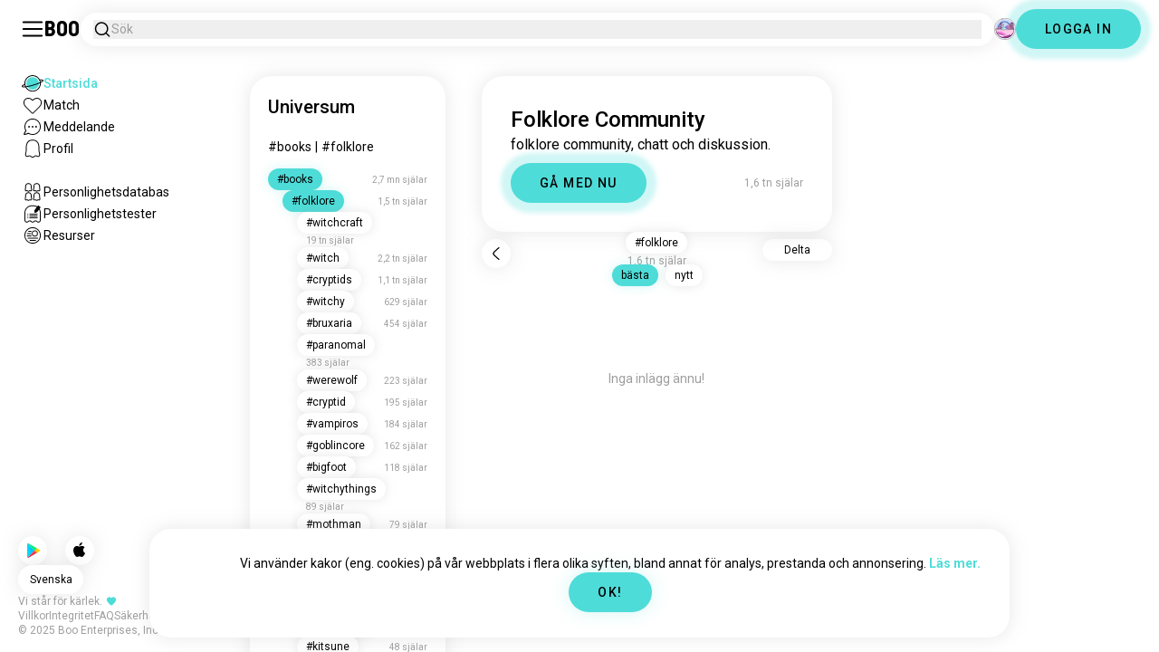

--- FILE ---
content_type: text/html; charset=utf-8
request_url: https://boo.world/sv/u/folklore
body_size: 108992
content:
<!DOCTYPE html><html lang="sv"><head><meta charSet="utf-8"/><meta name="viewport" content="width=device-width"/><link rel="preload" href="/rive/ghost.riv" as="fetch" crossorigin="anonymous"/><meta itemProp="name"/><meta itemProp="description"/><meta itemProp="url" content="https://boo.world/u/folklore"/><meta name="facebook-domain-verification" content="tj6c47zvdbnh8ag8rccetmmoa4pjk4"/><meta name="naver-site-verification" content="b8c6f9a67f92e9196c14e688fb881c0598e670fb"/><title>Folklore Community | Boo Folklore Universum</title><meta name="robots" content="index,follow"/><meta name="description" content="Ett Boo community för att träffa andra Folklore entusiaster."/><link rel="alternate" hrefLang="en" href="https://boo.world/u/folklore"/><link rel="alternate" hrefLang="af" href="https://boo.world/af/u/folklore"/><link rel="alternate" hrefLang="sq" href="https://boo.world/sq/u/folklore"/><link rel="alternate" hrefLang="ar" href="https://boo.world/ar/u/folklore"/><link rel="alternate" hrefLang="hy" href="https://boo.world/hy/u/folklore"/><link rel="alternate" hrefLang="as" href="https://boo.world/as/u/folklore"/><link rel="alternate" hrefLang="az" href="https://boo.world/az/u/folklore"/><link rel="alternate" hrefLang="eu" href="https://boo.world/eu/u/folklore"/><link rel="alternate" hrefLang="be" href="https://boo.world/be/u/folklore"/><link rel="alternate" hrefLang="bn" href="https://boo.world/bn/u/folklore"/><link rel="alternate" hrefLang="bs" href="https://boo.world/bs/u/folklore"/><link rel="alternate" hrefLang="bg" href="https://boo.world/bg/u/folklore"/><link rel="alternate" hrefLang="my" href="https://boo.world/my/u/folklore"/><link rel="alternate" hrefLang="ca" href="https://boo.world/ca/u/folklore"/><link rel="alternate" hrefLang="ceb" href="https://boo.world/ceb/u/folklore"/><link rel="alternate" hrefLang="ny" href="https://boo.world/ny/u/folklore"/><link rel="alternate" hrefLang="zh-CN" href="https://boo.world/zh-Hans/u/folklore"/><link rel="alternate" hrefLang="zh-TW" href="https://boo.world/zh-Hant/u/folklore"/><link rel="alternate" hrefLang="co" href="https://boo.world/co/u/folklore"/><link rel="alternate" hrefLang="hr" href="https://boo.world/hr/u/folklore"/><link rel="alternate" hrefLang="cs" href="https://boo.world/cs/u/folklore"/><link rel="alternate" hrefLang="da" href="https://boo.world/da/u/folklore"/><link rel="alternate" hrefLang="nl" href="https://boo.world/nl/u/folklore"/><link rel="alternate" hrefLang="et" href="https://boo.world/et/u/folklore"/><link rel="alternate" hrefLang="fi" href="https://boo.world/fi/u/folklore"/><link rel="alternate" hrefLang="tl" href="https://boo.world/fil/u/folklore"/><link rel="alternate" hrefLang="fr" href="https://boo.world/fr/u/folklore"/><link rel="alternate" hrefLang="fy" href="https://boo.world/fy/u/folklore"/><link rel="alternate" hrefLang="gl" href="https://boo.world/gl/u/folklore"/><link rel="alternate" hrefLang="ka" href="https://boo.world/ka/u/folklore"/><link rel="alternate" hrefLang="de" href="https://boo.world/de/u/folklore"/><link rel="alternate" hrefLang="el" href="https://boo.world/el/u/folklore"/><link rel="alternate" hrefLang="gu" href="https://boo.world/gu/u/folklore"/><link rel="alternate" hrefLang="ht" href="https://boo.world/ht/u/folklore"/><link rel="alternate" hrefLang="ha" href="https://boo.world/ha/u/folklore"/><link rel="alternate" hrefLang="he" href="https://boo.world/he/u/folklore"/><link rel="alternate" hrefLang="hi" href="https://boo.world/hi/u/folklore"/><link rel="alternate" hrefLang="hmn" href="https://boo.world/hmn/u/folklore"/><link rel="alternate" hrefLang="hu" href="https://boo.world/hu/u/folklore"/><link rel="alternate" hrefLang="is" href="https://boo.world/is/u/folklore"/><link rel="alternate" hrefLang="ig" href="https://boo.world/ig/u/folklore"/><link rel="alternate" hrefLang="id" href="https://boo.world/id/u/folklore"/><link rel="alternate" hrefLang="ga" href="https://boo.world/ga/u/folklore"/><link rel="alternate" hrefLang="it" href="https://boo.world/it/u/folklore"/><link rel="alternate" hrefLang="ja" href="https://boo.world/ja/u/folklore"/><link rel="alternate" hrefLang="jv" href="https://boo.world/jv/u/folklore"/><link rel="alternate" hrefLang="kn" href="https://boo.world/kn/u/folklore"/><link rel="alternate" hrefLang="kk" href="https://boo.world/kk/u/folklore"/><link rel="alternate" hrefLang="km" href="https://boo.world/km/u/folklore"/><link rel="alternate" hrefLang="rw" href="https://boo.world/rw/u/folklore"/><link rel="alternate" hrefLang="ko" href="https://boo.world/ko/u/folklore"/><link rel="alternate" hrefLang="ku" href="https://boo.world/ku/u/folklore"/><link rel="alternate" hrefLang="ky" href="https://boo.world/ky/u/folklore"/><link rel="alternate" hrefLang="lv" href="https://boo.world/lv/u/folklore"/><link rel="alternate" hrefLang="lt" href="https://boo.world/lt/u/folklore"/><link rel="alternate" hrefLang="lb" href="https://boo.world/lb/u/folklore"/><link rel="alternate" hrefLang="mk" href="https://boo.world/mk/u/folklore"/><link rel="alternate" hrefLang="mg" href="https://boo.world/mg/u/folklore"/><link rel="alternate" hrefLang="ms" href="https://boo.world/ms/u/folklore"/><link rel="alternate" hrefLang="ml" href="https://boo.world/ml/u/folklore"/><link rel="alternate" hrefLang="mt" href="https://boo.world/mt/u/folklore"/><link rel="alternate" hrefLang="mi" href="https://boo.world/mi/u/folklore"/><link rel="alternate" hrefLang="mr" href="https://boo.world/mr/u/folklore"/><link rel="alternate" hrefLang="mn" href="https://boo.world/mn/u/folklore"/><link rel="alternate" hrefLang="ne" href="https://boo.world/ne/u/folklore"/><link rel="alternate" hrefLang="no" href="https://boo.world/no/u/folklore"/><link rel="alternate" hrefLang="or" href="https://boo.world/or/u/folklore"/><link rel="alternate" hrefLang="ps" href="https://boo.world/ps/u/folklore"/><link rel="alternate" hrefLang="fa" href="https://boo.world/fa/u/folklore"/><link rel="alternate" hrefLang="pl" href="https://boo.world/pl/u/folklore"/><link rel="alternate" hrefLang="pt" href="https://boo.world/pt/u/folklore"/><link rel="alternate" hrefLang="pa" href="https://boo.world/pa/u/folklore"/><link rel="alternate" hrefLang="ro" href="https://boo.world/ro/u/folklore"/><link rel="alternate" hrefLang="ru" href="https://boo.world/ru/u/folklore"/><link rel="alternate" hrefLang="sm" href="https://boo.world/sm/u/folklore"/><link rel="alternate" hrefLang="st" href="https://boo.world/st/u/folklore"/><link rel="alternate" hrefLang="sr" href="https://boo.world/sr/u/folklore"/><link rel="alternate" hrefLang="sn" href="https://boo.world/sn/u/folklore"/><link rel="alternate" hrefLang="sd" href="https://boo.world/sd/u/folklore"/><link rel="alternate" hrefLang="si" href="https://boo.world/si/u/folklore"/><link rel="alternate" hrefLang="sk" href="https://boo.world/sk/u/folklore"/><link rel="alternate" hrefLang="sl" href="https://boo.world/sl/u/folklore"/><link rel="alternate" hrefLang="so" href="https://boo.world/so/u/folklore"/><link rel="alternate" hrefLang="es" href="https://boo.world/es/u/folklore"/><link rel="alternate" hrefLang="su" href="https://boo.world/su/u/folklore"/><link rel="alternate" hrefLang="sw" href="https://boo.world/sw/u/folklore"/><link rel="alternate" hrefLang="sv" href="https://boo.world/sv/u/folklore"/><link rel="alternate" hrefLang="tg" href="https://boo.world/tg/u/folklore"/><link rel="alternate" hrefLang="ta" href="https://boo.world/ta/u/folklore"/><link rel="alternate" hrefLang="tt" href="https://boo.world/tt/u/folklore"/><link rel="alternate" hrefLang="te" href="https://boo.world/te/u/folklore"/><link rel="alternate" hrefLang="th" href="https://boo.world/th/u/folklore"/><link rel="alternate" hrefLang="tr" href="https://boo.world/tr/u/folklore"/><link rel="alternate" hrefLang="tk" href="https://boo.world/tk/u/folklore"/><link rel="alternate" hrefLang="uk" href="https://boo.world/uk/u/folklore"/><link rel="alternate" hrefLang="ur" href="https://boo.world/ur/u/folklore"/><link rel="alternate" hrefLang="ug" href="https://boo.world/ug/u/folklore"/><link rel="alternate" hrefLang="uz" href="https://boo.world/uz/u/folklore"/><link rel="alternate" hrefLang="vi" href="https://boo.world/vi/u/folklore"/><link rel="alternate" hrefLang="cy" href="https://boo.world/cy/u/folklore"/><link rel="alternate" hrefLang="xh" href="https://boo.world/xh/u/folklore"/><link rel="alternate" hrefLang="yi" href="https://boo.world/yi/u/folklore"/><link rel="alternate" hrefLang="yo" href="https://boo.world/yo/u/folklore"/><link rel="alternate" hrefLang="zu" href="https://boo.world/zu/u/folklore"/><meta name="twitter:card" content="summary"/><meta property="og:title" content="Folklore Community | Boo Folklore Universum"/><meta property="og:description" content="Ett Boo community för att träffa andra Folklore entusiaster."/><meta property="og:url" content="https://boo.world/u/folklore"/><meta property="og:type" content="website"/><meta property="og:image" content="https://boo.world/boo_logo.png"/><meta property="og:site_name" content="Boo"/><link rel="canonical" href="https://boo.world/sv/u/folklore"/><meta http-equiv="x-ua-compatible" content="IE=edge; chrome=1"/><link rel="preconnect" href="https://images.prod.boo.dating"/><link rel="preconnect" href="https://firebase.googleapis.com"/><link rel="preconnect" href="https://api.prod.boo.dating"/><link rel="icon" href="/icon.png"/><script type="application/ld+json">{"@context":"https://schema.org","@type":"BreadcrumbList","itemListElement":[{"@type":"ListItem","position":1,"item":"https://boo.world/sv","name":"Universum"},{"@type":"ListItem","position":2,"item":"https://boo.world/sv/u/books","name":"Books"},{"@type":"ListItem","position":3,"item":"https://boo.world/sv/u/folklore","name":"Folklore"}]}</script><meta name="next-head-count" content="129"/><link rel="preload" href="/_next/static/media/47cbc4e2adbc5db9-s.p.woff2" as="font" type="font/woff2" crossorigin="anonymous" data-next-font="size-adjust"/><link rel="preload" href="/_next/static/media/fc6b63228560184b-s.p.otf" as="font" type="font/otf" crossorigin="anonymous" data-next-font="size-adjust"/><link rel="preload" href="/_next/static/css/925d8f61d07fb8a2.css" as="style"/><link rel="stylesheet" href="/_next/static/css/925d8f61d07fb8a2.css" data-n-g=""/><link rel="preload" href="/_next/static/css/290e4d30695bdc8b.css" as="style"/><link rel="stylesheet" href="/_next/static/css/290e4d30695bdc8b.css" data-n-p=""/><noscript data-n-css=""></noscript><script defer="" nomodule="" src="/_next/static/chunks/polyfills-c67a75d1b6f99dc8.js"></script><script src="/_next/static/chunks/webpack-b14999ea4fc536b4.js" defer=""></script><script src="/_next/static/chunks/framework-ca706bf673a13738.js" defer=""></script><script src="/_next/static/chunks/main-f06a5c9ec2ff76ad.js" defer=""></script><script src="/_next/static/chunks/pages/_app-6c2134d77e9011f2.js" defer=""></script><script src="/_next/static/chunks/5c0b189e-42a343836465e8f3.js" defer=""></script><script src="/_next/static/chunks/1664-d6695647d74e7640.js" defer=""></script><script src="/_next/static/chunks/358-c1bc59044920a28a.js" defer=""></script><script src="/_next/static/chunks/8190-af6ca7a6c10a01a5.js" defer=""></script><script src="/_next/static/chunks/867-1052151588b91e29.js" defer=""></script><script src="/_next/static/chunks/7032-0ebf5646b9ea6631.js" defer=""></script><script src="/_next/static/chunks/3679-f0019156c4ad937b.js" defer=""></script><script src="/_next/static/chunks/6060-e509bb8441e5796c.js" defer=""></script><script src="/_next/static/chunks/8281-1a2b43d73d23e148.js" defer=""></script><script src="/_next/static/chunks/pages/u/%5BinterestName%5D-300db9f5d4593a53.js" defer=""></script><script src="/_next/static/27cddb0d81bfd3213d5c2d131c5a0d91a55f72de/_buildManifest.js" defer=""></script><script src="/_next/static/27cddb0d81bfd3213d5c2d131c5a0d91a55f72de/_ssgManifest.js" defer=""></script></head><body><div id="__next"><div dir="ltr" class="__className_372368 __variable_2b0888"><div id="_rht_toaster" style="position:fixed;z-index:9999;top:16px;left:16px;right:16px;bottom:16px;pointer-events:none;padding:0;inset:0"></div><div class="relative h-screen overflow-hidden"><div class="absolute top-1/2 left-1/2 -translate-x-1/2 -translate-y-1/2 pointer-events-none z-50"><div class="relative w-[2.125rem] h-[2.125rem]"><div class="absolute top-1/2 left-1/2 -translate-x-1/2 -translate-y-1/2 duration-500 w-[2.125rem] h-[2.125rem] opacity-0"><div class="inline-block animate-spin border-[6px] rounded-full border-black w-[2.125rem] h-[2.125rem] border-r-transparent" role="status"></div></div><div class="absolute top-1/2 left-1/2 -translate-x-1/2 -translate-y-1/2 duration-500 w-8 h-8 opacity-0"><div class="inline-block animate-spin border-4 rounded-full border-accent w-8 h-8 border-r-transparent" role="status"></div></div></div></div><div class="fixed duration-500 opacity-0 pointer-events-none w-full lg:w-max max-w-5xl z-30 text-md text-center bottom-4 left-1/2 -translate-x-1/2" role="alert"><div class="bg-primary rounded-3xl shadow py-5 ps-5 pe-8 text-primary-dark flex flex-col sm:flex-row gap-5 items-center mx-4 justify-center"><div class="flex flex-col gap-y-5"><p class="text-sm text-start">Vi använder kakor (eng. cookies) på vår webbplats i flera olika syften, bland annat för analys, prestanda och annonsering.<!-- --> <span class="font-bold text-accent cursor-pointer">Läs mer.</span></p><div class="flex flex-col sm:flex-row justify-center items-center w-full"><div class=" bg-accent shadow shadow-accent-light undefined px-8 py-3 rounded-full text-center w-full sm:w-fit cursor-pointer hover:scale-103 active:scale-99 duration-500"><p class="text-sm font-medium undefined text-black tracking-widest">OK!</p></div></div></div></div></div><div class="fixed duration-500 opacity-0 w-64 p-5 pointer-events-none z-[100] text-md text-center bg-primary rounded-2xl shadow top-8 left-1/2 -translate-x-1/2 text-primary-dark" role="alert">Länk kopierad!</div><div class="fixed h-16 top-0 left-0 w-full py-5 flex items-center pe-5 ps-[1.375rem] z-30 gap-x-3 bg-primary"><div id="hamburger" class="h-7 w-7 cursor-pointer hover:scale-105 active:scale-99 duration-500 min-w-[28px]"><svg xmlns="http://www.w3.org/2000/svg" viewBox="0 0 30 30"><path stroke="rgb(var(--primary-color-dark))" stroke-linecap="round" stroke-miterlimit="10" stroke-width="2" d="M4 7h22M4 15h22M4 23h22" class="transition duration-500"></path></svg></div><a id="booLogo" href="/sv"><p class="font-budokan text-2xl hover:scale-105 active:scale-99 duration-500">Boo</p></a><div class="relative flex-grow bg-primary shadow px-3.5 py-2 flex flex-col justify-start rounded-3xl cursor-text" data-headlessui-state=""><button class="flex items-center gap-x-2 cursor-text focus-visible:outline-none" id="searchInterests" type="button" aria-haspopup="menu" aria-expanded="false" data-headlessui-state=""><div class="min-w-[14px]"><svg xmlns="http://www.w3.org/2000/svg" width="20" height="21" fill="none" class="duration-500 stroke-primary-dark "><path stroke-linecap="round" stroke-linejoin="round" stroke-width="1.5" d="m17.5 17.941-3.625-3.625m1.958-4.708a6.667 6.667 0 1 1-13.333 0 6.667 6.667 0 0 1 13.333 0Z"></path></svg></div><p class="text-sm text-gray">Sök</p></button></div><div class="relative h-6 w-6" data-headlessui-state=""><button class="absolute h-6 w-6 false md:-translate-x-0 transition-transform cursor-pointer hover:scale-105 active:scale-99 duration-700 ease-in-out z-40 rounded-full false" id="headlessui-menu-button-:Rtla6:" type="button" aria-haspopup="menu" aria-expanded="false" data-headlessui-state=""><div class="" style="width:100%;height:100%"><canvas style="vertical-align:top;width:0;height:0"></canvas></div></button></div><div class="hidden md:block"><div class="hidden sm:block"><div class=" bg-accent shadow shadow-accent-light animated-shadow px-8 py-3 rounded-full text-center w-fit undefined cursor-pointer hover:scale-103 active:scale-99 duration-500"><p class="text-sm font-medium undefined text-black tracking-widest">LOGGA IN</p></div></div></div></div><nav class="fixed overflow-y-scroll top-16 left-0 bottom-0 w-64 transition-all duration-500 ease-in-out bg-primary lg:shadow-none transform py-4 flex flex-col justify-between ps-5 -translate-x-full lg:translate-x-0 z-20 scrollbar-hide"><div class="flex flex-col gap-y-6 ps-1 false"><div class="sm:hidden"><div class=" bg-accent shadow shadow-accent-light animated-shadow px-8 py-3 rounded-full text-center w-fit undefined cursor-pointer hover:scale-103 active:scale-99 duration-500"><p class="text-sm font-medium undefined text-black tracking-widest">LOGGA IN</p></div></div><a href="/sv"><div class="flex items-center gap-x-4 hover:scale-103 active:scale-99 duration-500 w-fit"><div class="w-6 h-6 min-w-[1.5rem]"><svg xmlns="http://www.w3.org/2000/svg" xml:space="preserve" viewBox="0 0 1000 1000"><circle cx="500.3" cy="504.1" r="290.8" fill="#4EDCD8"></circle><path fill="rgb(var(--primary-color-dark))" d="M500.8 881.8c-51 0-100.4-10-147-29.7-45-19-85.3-46.2-120-80.9s-61.9-75-80.9-120c-19.7-46.6-29.7-96-29.7-147s10-100.4 29.7-147c19-45 46.2-85.3 80.9-120s75-61.9 120-80.9c46.6-19.7 96-29.7 147-29.7s100.4 10 147 29.7c45 19 85.3 46.2 120 80.9s61.9 75 80.9 120c19.7 46.6 29.7 96 29.7 147s-10 100.4-29.7 147c-19 45-46.2 85.3-80.9 120s-75 61.9-120 80.9c-46.6 19.7-96 29.7-147 29.7zm0-715.1c-186.1 0-337.5 151.4-337.5 337.5s151.4 337.5 337.5 337.5 337.5-151.4 337.5-337.5-151.4-337.5-337.5-337.5z"></path><path fill="rgb(var(--primary-color-dark))" d="M98.1 685.1c-11.8 0-22.6-.5-32.2-1.4-13.8-1.4-55.8-5.5-64.4-35.1-8.6-29.6 24.8-55.5 35.8-64 22.6-17.6 56.1-37 99.6-57.9l17.3 36.1C64 606.2 45 630.3 41.2 637.2c6.9 3.8 35.8 14.1 135.3 2.6 93.8-10.8 215.2-36.9 341.8-73.4 127.1-36.7 244-79.5 329.2-120.5 89.6-43.1 108.4-67.1 112.3-73.9-6.9-3.8-35.6-14-134.2-2.7l-4.5-39.8c47.6-5.4 86-6.7 114.4-3.9 13.7 1.4 55.5 5.5 64 35s-24.6 55.3-35.5 63.8c-22.5 17.5-55.8 36.9-99 57.7-87.1 41.9-206.2 85.5-335.4 122.8-128.7 37.1-252.4 63.7-348.3 74.7-32 3.7-59.8 5.5-83.2 5.5z"></path></svg></div><div style="opacity:1"><p class="text-sm line-clamp-1 transition-opacity duration-500 ease-in-out opacity-100 text-accent font-medium">Startsida</p></div></div></a><a href="/sv/match"><div class="flex items-center gap-x-4 hover:scale-103 active:scale-99 duration-500 w-fit"><div class="w-6 h-6 min-w-[1.5rem]"><svg xmlns="http://www.w3.org/2000/svg" xml:space="preserve" viewBox="0 0 1000 1000"><path fill="rgb(var(--primary-color-dark))" d="M500.7 896.6c-17.3 0-33.7-6.8-45.9-19L180.4 603.3C131.6 554.4 99.8 501.5 86 446.1c-12.5-50.3-9.3-100.7 9.3-145.8 16.3-39.4 43.6-72.8 79-96.4 36.1-24.2 78.8-37 123.4-37 49.6 0 123.9 15.8 203 88.4 78-71.6 151.6-87.1 200.7-87.1 44.8 0 87.6 12.9 123.9 37.3 35.5 23.8 63 57.4 79.4 97 18.6 44.9 21.9 95 9.6 145-13.6 55-45 107.5-93.4 155.8L546.6 877.6c-12.3 12.2-28.6 19-45.9 19zM297.7 207c-73.1 0-138 42.7-165.4 108.7-33.5 81-5 177.9 76.4 259.3L483 849.3c4.7 4.7 11 7.3 17.6 7.3 6.7 0 12.9-2.6 17.6-7.3L792.6 575c80.4-80.4 108.5-176.6 75.1-257.2-27.6-66.5-92.9-109.6-166.3-109.6-63.9 0-128.4 30.8-186.6 88.9l-14.1 14.1-14.1-14.1C427.5 238.2 362.2 207 297.7 207z"></path><path fill="rgb(var(--primary-color))" d="M297.7 250.1c-28.7 0-56 8.1-78.9 23.4-22.2 14.9-39.3 35.8-49.6 60.6-12 29.1-14 62.2-5.6 95.8 10.3 41.1 34.9 81.5 73.4 119.9l249.4 249.4c7.9 7.9 20.6 7.9 28.5 0l249.4-249.4c37.9-37.9 62.2-77.7 72.3-118.4 8.2-33.3 6.2-66.2-5.8-95.2-10.4-25-27.7-46.2-50-61.2-23.1-15.5-50.5-23.7-79.3-23.7-34.1 0-87.1 11.5-146.6 66L500.8 367l-54.1-49.7c-60.7-55.6-114.5-67.2-149-67.2z"></path></svg></div><div style="opacity:1"><p class="text-sm line-clamp-1 transition-opacity duration-500 ease-in-out opacity-100 false">Match</p></div></div></a><div class="flex items-center gap-x-4 hover:scale-103 active:scale-99 duration-500 w-fit cursor-pointer"><div class="w-6 h-6 min-w-[1.5rem] relative"><svg xmlns="http://www.w3.org/2000/svg" xml:space="preserve" viewBox="0 0 1000 1000"><circle cx="500.3" cy="499.1" r="290.8" fill="rgb(var(--primary-color))"></circle><path fill="rgb(var(--primary-color-dark))" d="M847.2 351.9c-19-44.8-46.1-85.1-80.7-119.6-34.6-34.6-74.8-61.7-119.7-80.7C600.5 132 551.2 122 500.3 122c-50.8 0-100.1 10-146.5 29.6-44.8 19-85.1 46.1-119.6 80.7-34.6 34.6-61.7 74.8-80.7 119.6-19.6 46.4-29.6 95.7-29.6 146.5s10 100.1 29.6 146.5c4.3 10.1 9 20 14.1 29.7 8.1 15.2 17.1 29.8 27.2 43.8 2.1-3.7 4.2-7.5 6.5-11.5 5.3-9.3 10.5-18.5 15.6-27.4-9.5-14.8-17.9-30.5-25-46.8-18-41.2-28-86.6-28-134.3 0-185.5 150.9-336.5 336.5-336.5 185.5 0 336.5 150.9 336.5 336.5 0 185.5-150.9 336.5-336.5 336.5-48 0-93.7-10.1-135.1-28.3-18.6-8.2-36.3-18-52.9-29.2-7.8 2.7-15.7 5.4-23.6 8.1-7.9 2.7-15.5 5.2-22.7 7.6 14.8 11.8 30.5 22.5 46.9 31.9 13.2 7.6 26.8 14.3 40.9 20.3 46.4 19.6 95.7 29.6 146.5 29.6s100.1-10 146.5-29.6c44.8-19 85.1-46.1 119.7-80.7s61.7-74.8 80.7-119.6c19.6-46.4 29.6-95.7 29.6-146.5-.1-50.9-10.1-100.2-29.7-146.6z"></path><path fill="rgb(var(--primary-color-dark))" d="M365.3 806.6c-16.3 5.9-34.1 12.2-52.4 18.4-5.5 1.9-11.1 3.8-16.7 5.7-45.1 15.2-82.5 26.7-111.2 34.1-29.4 7.6-47.8 10.4-60.2 10.4-9.1 0-15-1.5-19.8-3.8-7.2-3.5-12.3-9.4-14.6-16.7-3.5-11.4-1.6-27.2 18.9-70.6 11.3-23.9 27.6-55 48.6-92.3 3.3-5.8 6.5-11.5 9.8-17.3 8.4-14.7 16.6-28.9 24.3-41.9 7.1 16.3 15.5 32 25 46.8-5.1 8.9-10.4 18.1-15.6 27.4-2.2 3.9-4.4 7.8-6.5 11.5-34.3 61.4-49.3 93.6-55.7 110.3 18.1-3 54.6-11.6 127-35.6 7.2-2.4 14.8-4.9 22.7-7.6 8-2.7 15.9-5.4 23.6-8.1 16.5 11.3 34.2 21.1 52.8 29.3z"></path><circle fill="rgb(var(--primary-color-dark))" cx="337.5" cy="499.9" r="40.3"></circle><circle fill="rgb(var(--primary-color-dark))" cx="499.6" cy="499.5" r="40.3"></circle><circle fill="rgb(var(--primary-color-dark))" cx="661.6" cy="499.5" r="40.3"></circle></svg></div><div style="opacity:1"><p class="text-sm line-clamp-1 transition-opacity duration-500 ease-in-out opacity-100 false">Meddelande</p></div></div><div class="flex items-center gap-x-4 cursor-pointer hover:scale-103 active:scale-99 duration-500 w-fit"><div class="w-6 h-6 min-w-[1.5rem]"><svg xmlns="http://www.w3.org/2000/svg" xml:space="preserve" viewBox="0 0 1000 1000"><path fill="rgb(var(--primary-color))" d="M360.8 776.2c36.1 0 66.8 12.7 91.3 37.8 16.5 16.9 33.5 23.6 43.2 26.1 1.8.5 6.2.7 8.9-.1 8.5-2.7 28-10.4 43.3-26.1 24.5-25 55.2-37.7 91.2-37.7 38.8 0 73.5 15.3 96.5 25.5 2.2 1 8.4 3.7 10.9 4.7.2.1.3.1.5.1.9.2 2.1.5 3.3.8.5.1 1.1 0 1.7-.1 1.2-.3 2.2-1 3.1-1.8 8.9-8.2 10.1-10.8 9.6-25.7-.3-9.1-8.3-48.8-13.1-72.5-9.6-47.7-19.5-96.9-20.2-126.2-.4-15.1-.3-34.5-.2-57 .2-42.5.5-95.4-2.9-127.7-5.5-51.9-19.8-100.5-38.3-130-23.7-38-50.4-61.4-86.3-75.9-35.8-14.5-84.4-15.6-98.4-15.6h-10.4c-14 0-62.7 1.1-98.4 15.6-36 14.5-62.6 38-86.3 75.9-18.4 29.5-33.2 79.3-38.6 130-3.1 28.8-4.3 78.7-3.2 127.2v.6c0 8.7.1 16.8.2 24.6.1 12.3.2 22.9 0 32.2-.7 27.9-9.1 71.7-20 126.1-4.1 20.5-12.6 63-13 72.5-.5 14.8.7 17.5 9.7 25.7.9.8 2 1.5 3.1 1.8.6.2 1.2.3 1.7.2 1.2-.3 2.4-.6 3.4-.8.2 0 .3-.1.4-.1 2.5-1 8.7-3.7 10.9-4.7 22.8-10.1 57.5-25.4 96.4-25.4z"></path><path fill="rgb(var(--primary-color-dark))" d="M500.6 921h-.4c-2.3-.1-56.3-2.5-104.3-51.6-9.2-9.4-20-13.7-34.1-13.7-22 0-46.4 10.8-64.2 18.6-9.3 4.1-16.7 7.4-23.2 9-10.2 2.5-19.5 4.6-29.6 4.6-18.3 0-34.3-7.1-51.8-22.9-27.9-25.3-38.2-50.2-36.8-88.8.6-15.6 7.1-47.9 14.6-85.4 8.5-42.2 18.1-90.1 18.7-112.5.4-13.9.2-33.7.1-54.6-.3-44.5-.6-99.8 3.3-136.5 3.2-30.4 14.6-107.3 50-163.9 32.8-52.5 72.3-86.7 124.2-107.7 47.8-19.3 105.7-21.4 128.3-21.4 2.6 0 4.4 0 5.3.1h5.1c22.7 0 80.6 2.1 128.4 21.4 51.9 21 91.4 55.2 124.2 107.7 35.4 56.7 46.8 133.5 50 163.9 3.9 36.7 3.6 92 3.3 136.5-.1 20.9-.2 40.6.1 54.5.6 22.3 10.2 70.2 18.7 112.5 7.5 37.5 14 69.8 14.6 85.4 1.4 38.6-8.9 63.5-36.8 88.8-17.5 15.9-33.4 22.9-51.7 22.9-10 0-19.3-2.1-29.5-4.6-6.5-1.6-13.9-4.9-23.3-9-17.8-7.9-42.2-18.7-64.1-18.7-14.1 0-24.9 4.4-34.1 13.7-49 50.1-99.1 51.7-104.7 51.7h-.3zM361.8 815.6c24.9 0 46 8.7 62.7 25.7 34.6 35.4 71.9 39.2 76.8 39.6 4.2-.2 39.8-2.8 75.8-39.7 16.7-17.1 37.8-25.7 62.6-25.7 30.4 0 60.4 13.3 80.3 22.1 6.7 3 13.6 6 16.7 6.8 7.6 1.9 14.4 3.4 19.9 3.4 5.7 0 12.7-1.5 24.8-12.5 18.9-17.2 24.7-31.2 23.7-57.7-.4-12.3-7.2-46.2-13.8-79-9.2-46-18.8-93.5-19.4-119.3-.4-14.5-.3-33.6-.1-55.8.2-43.5.5-97.6-3.1-132.1-6.1-57.6-22.6-112.5-44.2-147-28.5-45.6-61-73.9-105.3-91.8-42.5-17.2-97.5-18.5-113.4-18.5h-10.3c-15.9 0-70.9 1.3-113.3 18.5-44.3 17.9-76.7 46.2-105.3 91.8-21.5 34.4-38 89.4-44.2 147-3.7 34.4-3.4 88.6-3.1 132 .1 22.2.2 41.3-.1 55.8-.7 25.8-10.2 73.3-19.4 119.3-6.6 32.8-13.4 66.6-13.8 79-1 26.5 4.8 40.5 23.8 57.7 12.1 11 19.1 12.6 24.9 12.6 5.5 0 12.3-1.6 19.9-3.5 3.1-.8 10-3.8 16.7-6.8 19.7-8.6 49.8-21.9 80.2-21.9z"></path></svg></div><div style="opacity:1"><p class="text-sm line-clamp-1 transition-opacity duration-500 ease-in-out opacity-100 false">Profil</p></div></div><a href="/sv/database"><div class="flex items-center gap-x-4 mt-6 hover:scale-103 active:scale-99 duration-500 w-fit"><div class="w-6 h-6 min-w-[1.5rem]"><svg xmlns="http://www.w3.org/2000/svg" xml:space="preserve" viewBox="0 0 1000 1000"><path fill="rgb(var(--primary-color-dark))" d="M309.7 486.8H308.4c-5.3 0-15.9-.8-27-6.4-4.9-2.4-9.2-5.6-15.9-10.6-7.4-5.5-10.7-7.8-12.3-8.7-3.5-1-7.2-2-9.5-2h-.2c-12 5.8-26.2 11.9-41.6 11.9-12.5 0-24-4-33.3-11.5-16.6-13.5-31.3-30.9-25.7-67.3 1.7-11.2 4.3-24.8 6.9-38 2.4-12.3 4.6-23.9 5.6-30.8 1.7-12.5 1.7-15.3 1.4-37.5V283c-.4-32.3.3-69.2 13.2-98.9 15.6-36 36.9-60.5 65.3-74.9 28-14.1 63-15.2 73-15.2h1.4c10 0 45 1.1 72.9 15.2 28.7 14.5 49.4 38.3 65.2 74.9 12.8 29.7 13.5 66.7 13.2 98.9v2.5c-.3 22.4-.3 25.3 1.4 37.9 1 6.9 3.2 18.5 5.6 30.8 2.6 13.2 5.2 26.9 6.9 38.1 5.5 36.4-9.1 53.9-25.7 67.3-9.4 7.6-20.9 11.5-33.3 11.5-15.5 0-29.6-6.1-41.6-11.9h-.2c-2.3 0-6 1-9.5 2-1.5.9-4.9 3.2-12.2 8.6-6.7 5-11 8.2-15.9 10.6-11.1 5.5-21.6 6.4-26.8 6.4zm-.7-40h.6c1.4 0 5.1-.2 9-2.2 1.9-1 6-4 9.8-6.9 12.7-9.5 18-12.8 23-14.4l.7-.2c6-1.8 13.5-4 21.9-4 6.2 0 12 1.3 17.2 3.8 8.5 4.1 17.4 8.1 24.6 8.1 4.4 0 6.8-1.5 8.2-2.6 8.8-7.1 14.2-11.5 11.3-30.2-1.6-10.4-4.1-23.6-6.6-36.4-2.5-12.8-4.8-25-5.9-32.9-2.1-15.6-2.1-21-1.8-43.8v-2.5c.3-28.2-.1-60.1-9.9-82.6-11.9-27.5-26.7-45-46.6-55.1-21-10.6-51.4-10.9-54.8-10.9h-1.4c-3.4 0-34 .3-55 10.9-19.7 10-35 28-46.7 55.1-9.8 22.6-10.2 54.5-9.9 82.6v2.9c.3 22.6.3 28-1.8 43.4-1.1 8-3.5 20.1-5.9 32.9-2.5 12.9-5.1 26.1-6.6 36.5-2.8 18.8 2.5 23.1 11.3 30.3 1.4 1.1 3.8 2.6 8.2 2.6 7.2 0 16.1-4 24.6-8.1 5.2-2.5 11-3.8 17.2-3.8 8.4 0 15.9 2.2 21.9 4l.7.2c5 1.6 10.4 5 23.1 14.5 3.9 2.9 7.9 5.9 9.8 6.9 3.9 1.9 7.7 2.2 9.1 2.2l.7-.3z"></path><path fill="rgb(var(--primary-color))" d="M243.8 376.1c14.2 0 25.7 3.4 33.3 5.6l1.3.4c9.1 2.9 17 7.6 25.9 13.9 2.8 2 6.6 2 9.4 0 8.9-6.3 16.8-11 25.8-13.9l1.3-.4c7.6-2.3 19.1-5.7 33.3-5.7 2.3 0 4.5.1 6.7.3 5.4.4 9.8-4.3 8.7-9.6 0-.1 0-.2-.1-.3-2.6-13.4-5.1-26.1-6.3-35.2-2.5-18.5-2.5-25.7-2.2-49.7V279c.2-17.4.6-49.7-6.6-66.3-8-18.4-16.8-29.6-27.9-35.2-9-4.5-26.8-6.6-36.7-6.6h-1.6c-9.9 0-27.8 2.1-36.8 6.6-11 5.6-20.2 17.1-28 35.2-7.2 16.6-6.8 48.9-6.6 66.3v3c.3 23.8.3 30.9-2.2 49.3-1.3 9.1-3.7 21.7-6.3 35.1v.1c0 .1 0 .2-.1.4-1 5.3 3.3 10.1 8.7 9.6 2.4-.3 4.7-.4 7-.4zM625.2 376.1c14.2 0 25.7 3.4 33.3 5.6l1.3.4c9.1 2.9 17 7.6 25.9 13.9 2.8 2 6.6 2 9.4 0 8.9-6.3 16.8-11 25.8-13.9l1.3-.4c7.6-2.3 19.1-5.7 33.3-5.7 2.3 0 4.5.1 6.7.3 5.4.4 9.8-4.3 8.7-9.6 0-.1 0-.2-.1-.3-2.6-13.4-5.1-26.1-6.3-35.2-2.5-18.5-2.5-25.7-2.2-49.7V279c.2-17.4.6-49.7-6.6-66.3-8-18.4-16.8-29.6-27.9-35.2-9-4.5-26.8-6.6-36.7-6.6h-1.6c-9.9 0-27.8 2.1-36.8 6.6-11 5.6-20.2 17.1-28 35.2-7.2 16.6-6.8 48.9-6.6 66.3v3c.3 23.8.3 30.9-2.2 49.3-1.3 9.1-3.7 21.7-6.3 35.1v.1c0 .1 0 .2-.1.4-1 5.3 3.3 10.1 8.7 9.6 2.5-.3 4.7-.4 7-.4zM243.8 802.3c14.2 0 25.7 3.4 33.3 5.6l1.3.4c9.1 2.9 17 7.6 25.9 13.9 2.8 2 6.6 2 9.4 0 8.9-6.3 16.8-11 25.8-13.9l1.3-.4c7.6-2.3 19.1-5.7 33.3-5.7 2.3 0 4.5.1 6.7.3 5.4.4 9.8-4.3 8.7-9.6 0-.1 0-.2-.1-.3-2.6-13.4-5.1-26.1-6.3-35.2-2.5-18.5-2.5-25.7-2.2-49.7v-2.5c.2-17.4.6-49.7-6.6-66.3-8-18.4-16.8-29.6-27.9-35.2-9-4.5-26.8-6.6-36.7-6.6h-1.6c-9.9 0-27.8 2.1-36.8 6.6-11 5.6-20.2 17.1-28 35.2-7.2 16.6-6.8 48.9-6.6 66.3v3c.3 23.8.3 30.9-2.2 49.3-1.3 9.1-3.7 21.7-6.3 35.1v.1c0 .1 0 .2-.1.4-1 5.3 3.3 10.1 8.7 9.6 2.4-.3 4.7-.4 7-.4zM625.2 802.3c14.2 0 25.7 3.4 33.3 5.6l1.3.4c9.1 2.9 17 7.6 25.9 13.9 2.8 2 6.6 2 9.4 0 8.9-6.3 16.8-11 25.8-13.9l1.3-.4c7.6-2.3 19.1-5.7 33.3-5.7 2.3 0 4.5.1 6.7.3 5.4.4 9.8-4.3 8.7-9.6 0-.1 0-.2-.1-.3-2.6-13.4-5.1-26.1-6.3-35.2-2.5-18.5-2.5-25.7-2.2-49.7v-2.5c.2-17.4.6-49.7-6.6-66.3-8-18.4-16.8-29.6-27.9-35.2-9-4.5-26.8-6.6-36.7-6.6h-1.6c-9.9 0-27.8 2.1-36.8 6.6-11 5.6-20.2 17.1-28 35.2-7.2 16.6-6.8 48.9-6.6 66.3v3c.3 23.8.3 30.9-2.2 49.3-1.3 9.1-3.7 21.7-6.3 35.1v.1c0 .1 0 .2-.1.4-1 5.3 3.3 10.1 8.7 9.6 2.5-.3 4.7-.4 7-.4z"></path><path fill="rgb(var(--primary-color-dark))" d="M691.1 486.8h-.6c-5 .1-16-.6-27.6-6.4-4.9-2.4-9.2-5.6-15.9-10.6-7.4-5.5-10.7-7.8-12.3-8.7-3.4-1-7.1-2-9.5-2h-.2c-12 5.8-26.1 11.9-41.6 11.9-12.5 0-24-4-33.3-11.5-16.6-13.5-31.3-30.9-25.7-67.4 1.7-11.2 4.4-24.9 6.9-38.1 2.4-12.3 4.6-23.9 5.6-30.8 1.7-12.5 1.7-15.4 1.4-37.5v-2.9c-.4-32.2.3-69.2 13.2-98.9 15.6-36 36.9-60.5 65.3-74.9 28-14.1 63-15.2 73-15.2h1.4c10 0 45 1.1 72.9 15.2 28.7 14.5 49.4 38.3 65.2 74.9 12.8 29.7 13.5 66.7 13.2 98.9v2.5c-.3 22.4-.3 25.3 1.4 37.9.9 6.9 3.2 18.5 5.6 30.7v.1c2.6 13.2 5.2 26.8 6.9 38 5.5 36.4-9.1 53.9-25.7 67.3-9.4 7.6-20.9 11.5-33.4 11.5-15.5 0-29.6-6.1-41.6-11.9h-.2c-2.3 0-6 1-9.5 2-1.5.9-4.9 3.2-12.2 8.6-6.7 5-11 8.2-15.9 10.6-11 5.8-21.5 6.7-26.8 6.7zm-.6-40h.6c1.4 0 5.1-.2 9-2.2 1.9-1 6-4 9.8-6.9 12.7-9.5 18-12.8 23-14.4l.7-.2c6-1.8 13.5-4 21.9-4 6.2 0 12 1.3 17.2 3.8 8.5 4.1 17.4 8.1 24.6 8.1 3.4 0 5.9-.8 8.2-2.6 8.8-7.1 14.2-11.5 11.3-30.2-1.6-10.4-4.1-23.6-6.6-36.4l19.6-3.9-19.6 3.8c-2.5-12.8-4.8-24.9-5.9-32.9-2.1-15.5-2.1-21-1.8-43.8v-2.5c.3-28.2-.1-60.1-9.9-82.6-11.9-27.5-26.7-45-46.6-55.1-21-10.6-51.4-10.9-54.8-10.9h-1.4c-3.4 0-34 .3-55 10.9-19.7 10-35 28-46.7 55.1-9.8 22.6-10.2 54.5-9.9 82.6v2.9c.3 22.6.3 28-1.8 43.4-1.1 8-3.5 20.1-5.9 32.9-2.5 12.8-5.1 26.1-6.6 36.5-2.8 18.8 2.5 23.1 11.3 30.3 1.4 1.1 3.8 2.6 8.2 2.6 7.2 0 16.1-4 24.6-8.1 5.2-2.5 11-3.8 17.2-3.8 8.4 0 15.9 2.2 21.9 4l.7.2c5 1.6 10.4 5 23.1 14.4 3.9 2.9 7.9 5.9 9.8 6.9 3.9 2 7.7 2.2 9.1 2.2l.7-.1zM691.1 907c-.2 0-.4-.1-.7-.1h-.7c-5.3 0-15.9-.9-27-6.4-4.9-2.4-9.2-5.6-15.9-10.6-7.4-5.5-10.7-7.8-12.3-8.7-3.4-1-7.1-2.1-9.5-2.1h-.2c-12 5.8-26.2 11.9-41.6 11.9-12.5 0-24-4-33.3-11.5-16.6-13.5-31.3-30.9-25.7-67.4 1.7-11.2 4.4-24.9 6.9-38.1 2.4-12.3 4.6-23.9 5.6-30.8 1.7-12.5 1.7-15.4 1.4-37.5v-2.9c-.4-32.2.3-69.2 13.2-98.9 15.6-36 36.9-60.5 65.3-74.9 28-14.1 63-15.2 73-15.2h1.4c10 0 45 1.1 72.9 15.3 28.7 14.5 49.4 38.3 65.2 74.9 12.8 29.7 13.5 66.7 13.2 98.9v2.5c-.3 22.4-.3 25.3 1.4 37.9.9 6.9 3.2 18.5 5.6 30.7v.2c2.6 13.2 5.2 26.8 6.9 38 5.5 36.4-9.1 53.9-25.7 67.3-9.4 7.6-20.9 11.5-33.4 11.5-15.5 0-29.6-6.1-41.6-11.9h-.2c-2.3 0-6 1-9.5 2-1.5.9-4.9 3.2-12.2 8.6-6.7 5-11 8.3-15.9 10.7-10.8 5.7-21.3 6.6-26.6 6.6zm-65.9-67.9c8.4 0 15.9 2.2 21.9 4l.7.2c5 1.6 10.4 5 23.2 14.5 3.9 2.9 7.9 5.9 9.8 6.9 3.9 1.9 7.7 2.2 9.1 2.2H691.2c1.4 0 5.1-.2 9-2.2 1.9-1 6-4 9.9-6.9 12.7-9.5 18-12.8 23-14.4l.6-.2c6-1.8 13.5-4 21.9-4 6.2 0 12 1.3 17.2 3.8 8.5 4.1 17.4 8.1 24.6 8.1 3.4 0 5.9-.8 8.2-2.6 8.8-7.1 14.2-11.5 11.3-30.2-1.6-10.4-4.1-23.6-6.6-36.3v-.1c-2.5-12.9-4.8-25-5.9-33-2.1-15.5-2.1-21-1.8-43.8v-2.5c.3-28.2-.1-60.1-9.9-82.6-11.9-27.5-26.7-45-46.6-55.1-21-10.6-51.4-10.9-54.8-10.9h-1.5c-3.4 0-34 .3-55 10.9-19.7 10-35 28-46.7 55.1-9.8 22.6-10.2 54.5-9.9 82.6v2.9c.3 22.6.3 28-1.8 43.4-1.1 8-3.5 20.1-5.9 32.9-2.5 12.9-5.1 26.1-6.6 36.5-2.8 18.8 2.5 23.1 11.3 30.3 1.4 1.1 3.8 2.6 8.2 2.6 7.2 0 16.1-4 24.6-8.1 5.2-2.7 11-4 17.2-4zM309.7 907c-.2 0-.4-.1-.7-.1h-.7c-5.3 0-15.9-.9-27-6.4-4.9-2.4-9.2-5.6-15.9-10.6-7.4-5.5-10.7-7.8-12.3-8.7-3.4-1-7.1-2.1-9.5-2.1h-.2c-12 5.8-26.2 11.9-41.6 11.9-12.5 0-24-4-33.3-11.5-16.6-13.5-31.3-30.9-25.7-67.4 1.7-11.2 4.3-24.8 6.9-38 2.4-12.3 4.6-23.9 5.6-30.8 1.7-12.5 1.7-15.3 1.4-37.5v-2.9c-.4-32.3.3-69.2 13.2-98.9 15.6-36 36.9-60.5 65.3-74.9 28-14.1 63-15.2 73-15.2h1.4c10 0 45 1.1 72.9 15.3 28.7 14.5 49.4 38.3 65.2 74.9 12.8 29.7 13.5 66.7 13.2 98.9v2.5c-.3 22.4-.3 25.3 1.4 37.9 1 6.9 3.2 18.5 5.6 30.8 2.6 13.2 5.2 26.9 6.9 38.1 5.5 36.4-9.1 53.9-25.7 67.3-9.4 7.6-20.9 11.5-33.3 11.5-15.5 0-29.6-6.1-41.6-11.9h-.2c-2.3 0-6 1-9.5 2-1.5.9-4.9 3.2-12.2 8.6-6.7 5-11 8.3-15.9 10.7-10.9 5.6-21.4 6.5-26.7 6.5zm-65.9-67.9c8.4 0 15.9 2.2 21.9 4l.7.2c5 1.6 10.4 5 23.2 14.5 3.9 2.9 7.9 5.9 9.8 6.9 3.9 1.9 7.7 2.2 9.1 2.2H309.8c1.4 0 5.1-.2 9-2.2 1.9-1 6-4 9.8-6.9 12.7-9.5 18-12.8 23-14.4l.6-.2c6.1-1.8 13.5-4 21.9-4 6.2 0 12 1.3 17.2 3.8 8.5 4.1 17.4 8.1 24.6 8.1 4.4 0 6.8-1.5 8.2-2.6 8.8-7.1 14.2-11.5 11.3-30.2-1.6-10.4-4.1-23.6-6.6-36.4-2.5-12.8-4.8-25-5.9-32.9-2.1-15.6-2.1-21-1.8-43.8v-2.5c.3-28.2-.1-60.1-9.9-82.6-11.9-27.5-26.7-45-46.6-55.1-21-10.6-51.4-10.9-54.8-10.9h-1.5c-3.4 0-34 .3-55 10.9-19.7 10-35 28-46.7 55.1-9.8 22.6-10.2 54.5-9.9 82.6v2.9c.3 22.6.3 28-1.8 43.4-1.1 8-3.5 20.1-5.9 32.9-2.5 12.9-5.1 26.1-6.6 36.5-2.8 18.8 2.5 23.1 11.3 30.3 1.4 1.1 3.8 2.6 8.2 2.6 7.2 0 16.1-4 24.6-8.1 5.3-2.8 11.1-4.1 17.3-4.1z"></path></svg></div><div style="opacity:1"><p class="text-sm line-clamp-1 transition-opacity duration-500 ease-in-out opacity-100 false">Personlighetsdatabas</p></div></div></a><a href="/sv/16-personality-test"><div class="flex items-center gap-x-4 hover:scale-103 active:scale-99 duration-500 w-fit"><div class="w-6 h-6 min-w-[1.5rem]"><svg xmlns="http://www.w3.org/2000/svg" xml:space="preserve" viewBox="0 0 1000 1000"><path fill="rgb(var(--primary-color))" d="M624.6 765.2c48.7 0 75.3 24 92.9 39.9 14.3 12.9 18.1 15.9 30.8 15.9 12.6 0 16.5-3 30.7-15.9l.2-.2c7-6.3 11.1-15.4 11.1-24.8V462c0-35.2-6.7-69.4-20-101.5-12.8-31-31.2-58.9-54.5-82.8s-50.4-42.6-80.6-55.7c-31.2-13.5-64.3-20.4-98.5-20.4h-73c-34.2 0-67.3 6.8-98.5 20.4-30.2 13.1-57.3 31.8-80.6 55.7-23.4 23.9-41.7 51.8-54.5 82.8-13.3 32.1-20 66.3-20 101.5v316.3c0 9.5 4 18.5 10.9 24.7l2.3 2c14.2 12.8 18.1 15.9 30.7 15.9 12.6 0 16.5-3 30.7-15.9 17.6-15.9 44.2-39.9 92.9-39.9s75.3 24 92.9 39.9c14.3 12.9 18.1 15.9 30.8 15.9 12.6 0 16.5-3 30.7-15.9 17.3-15.8 43.9-39.8 92.6-39.8z"></path><path fill="rgb(var(--primary-color-dark))" d="M766.1 907.2c-38.8 0-58.6-17.9-76-33.6-16.2-14.6-29-26.1-56.4-26.1-27.5 0-40.9 12.1-56.4 26.1-17.4 15.8-37.2 33.6-76 33.6s-58.5-17.9-76-33.6c-16.2-14.6-29-26.1-56.4-26.1s-40.2 11.5-56.4 26.1c-17.4 15.8-37.2 33.6-76 33.6s-58.6-17.9-76-33.6l-2.3-2.1c-20.9-18.9-33-45.9-33-74.2V458.5c0-46.2 8.8-91 26.3-133.3 16.9-40.8 41-77.5 71.8-109 30.8-31.6 66.8-56.4 106.8-73.7 41.5-18 85.6-27.1 131.1-27.1h78.2c45.4 0 89.5 9.1 131.1 27.1 40 17.3 76 42.1 106.8 73.7 30.8 31.5 54.9 68.2 71.8 109 17.5 42.2 26.3 87.1 26.3 133.3v340.7c0 28.2-12 55.3-33 74.3l-.3.2c-17.5 15.7-37.2 33.5-76 33.5zm-132.4-99.7c42.8 0 65.2 20.2 83.2 36.5 15 13.5 25.8 23.3 49.2 23.3 23.4 0 34.2-9.8 49.1-23.3l.3-.2a60.15 60.15 0 0 0 19.8-44.6V458.5c0-40.9-7.8-80.6-23.3-118-14.9-36.1-36.3-68.5-63.5-96.3-27.2-27.8-58.8-49.7-94.1-64.9-36.5-15.8-75.2-23.8-115.2-23.8H461c-39.9 0-78.7 8-115.2 23.8-35.2 15.3-66.9 37.1-94.1 64.9-27.2 27.8-48.5 60.2-63.5 96.3-15.4 37.4-23.3 77.1-23.3 118v338.8c0 17 7.2 33.2 19.8 44.5l2.3 2.1c15.5 14 25.8 23.3 49.2 23.3 23.4 0 33.6-9.3 49.2-23.3 18-16.2 40.4-36.4 83.2-36.4 42.8 0 65.2 20.2 83.2 36.5 15.5 14 25.8 23.3 49.2 23.3 23.4 0 34.2-9.8 49.2-23.3 17.3-15.5 40.6-36.5 83.5-36.5z"></path><path fill="rgb(var(--primary-color-dark))" d="M714.6 624H369c-9.6 0-17.5-9.6-17.5-21.5S359.3 581 369 581h345.6c9.6 0 17.5 9.6 17.5 21.5s-7.8 21.5-17.5 21.5zM714.6 538.1H369c-9.6 0-17.5-9.6-17.5-21.5s7.8-21.5 17.5-21.5h345.6c9.6 0 17.5 9.6 17.5 21.5 0 11.8-7.8 21.5-17.5 21.5zM714.6 710H369c-9.6 0-17.5-9.6-17.5-21.5S359.3 667 369 667h345.6c9.6 0 17.5 9.6 17.5 21.5s-7.8 21.5-17.5 21.5z"></path><circle fill="rgb(var(--primary-color-dark))" cx="282.8" cy="602.5" r="21.5"></circle><circle fill="rgb(var(--primary-color-dark))" cx="282.8" cy="688.5" r="21.5"></circle><circle fill="rgb(var(--primary-color-dark))" cx="282.8" cy="516.6" r="21.5"></circle><path fill="rgb(var(--primary-color-dark))" d="M865.2 213.2 710 425.4c-.7 1-2 1.5-2.9 2.3-1.7 1.9-4.3 3.1-7 4l-90.6 28.8c-11.4 3.6-23.8-5.4-23.8-17.4l.2-95c0-2.9.6-5.6 1.9-7.8.5-1.1 1-2.2 1.7-3.2l155.1-212c5.4-7.4 15-7.6 22.4-2.2l92.8 67.9c7.2 5.5 10.8 15.1 5.4 22.4z"></path></svg></div><div style="opacity:1"><p class="text-sm line-clamp-1 transition-opacity duration-500 ease-in-out false">Personlighetstester</p></div></div></a><a href="/sv/resources"><div class="flex items-center gap-x-4 hover:scale-103 active:scale-99 duration-500 w-fit"><div class="w-6 h-6 min-w-[1.5rem]"><svg xmlns="http://www.w3.org/2000/svg" xml:space="preserve" viewBox="0 0 1000 1000"><circle cx="500" cy="500" r="298" fill="rgb(var(--primary-color))"></circle><path fill="rgb(var(--primary-color-dark))" d="M320.6 334h112.2c10.5 0 20.5-9.2 20-20s-8.8-20-20-20H320.6c-10.5 0-20.5 9.2-20 20s8.8 20 20 20zM259.6 438H422.8c10.5 0 20.5-9.2 20-20s-8.8-20-20-20H259.6c-10.5 0-20.5 9.2-20 20s8.8 20 20 20zM251.6 542h179.8c10.5 0 20.5-9.2 20-20s-8.8-20-20-20H251.6c-10.5 0-20.5 9.2-20 20s8.8 20 20 20zM287.1 646h390.5c18 0 36.1.5 54.1 0h.8c10.5 0 20.5-9.2 20-20s-8.8-20-20-20H342c-18 0-36.1-.5-54.1 0h-.8c-10.5 0-20.5 9.2-20 20s8.8 20 20 20zM378.7 750h262c10.5 0 20.5-9.2 20-20s-8.8-20-20-20h-262c-10.5 0-20.5 9.2-20 20s8.8 20 20 20zM622.4 510h-23.5c-9.1 0-18-.5-27-.8.5 0 4.8.8 1.2.1-.7-.1-1.3-.2-2-.4-1.8-.3-3.5-.7-5.3-1.2-3.7-.9-7.3-2-10.9-3.4-.1 0-2.3-.7-2.5-1 .6.9 3.6 1.6 1.1.4-1.6-.8-3.2-1.5-4.8-2.3-3.3-1.7-6.6-3.6-9.7-5.7-1.5-1-2.9-2-4.3-3-2.2-1.5 2.9 2.5.9.7-.6-.6-1.4-1.1-2-1.7-2.8-2.4-5.5-5-8.1-7.7-1.2-1.3-2.4-2.6-3.5-3.9-.3-.3-1.7-1.8-1.7-2 0 .1 2.9 4 .7.9-2-2.9-4-5.8-5.8-8.8-1.8-3.1-3.3-6.2-4.9-9.4-1.5-3.1.3.6.4 1.1-.2-.8-.7-1.7-1-2.5-.7-1.9-1.4-3.8-1.9-5.7-1.1-3.5-1.9-7-2.6-10.5-.2-.9-.3-1.8-.5-2.7-.5-2.7.4 4 .1 1.2-.2-2.1-.4-4.1-.5-6.2-.5-8.3-.2-16.8-.2-25.1 0-8.2-.3-16.6.2-24.8.1-1.8.3-3.7.5-5.5.3-2.8-.7 4-.1 1.2.2-.9.3-1.8.5-2.7.7-3.8 1.6-7.5 2.8-11.1.5-1.7 1.1-3.4 1.7-5.1.3-.8.8-1.7 1-2.5-.1.5-1.9 4.2-.4 1.1 1.6-3.4 3.3-6.7 5.2-10 1.7-2.8 3.6-5.5 5.5-8.2 2.2-3.1-.7.8-.7.9 0-.2 1.4-1.7 1.7-2 1.4-1.7 2.9-3.3 4.4-4.9 2.3-2.4 4.7-4.6 7.2-6.8.7-.6 1.4-1.1 2-1.7 2-1.8-3.1 2.2-.9.7 1.6-1.1 3.2-2.3 4.8-3.4 2.9-1.9 6-3.7 9.1-5.4 1.6-.8 3.2-1.5 4.8-2.3 2.5-1.2-.6-.4-1.1.4.4-.6 2.5-1 3.1-1.2 3.4-1.2 6.8-2.3 10.3-3.1 1.8-.4 3.5-.8 5.3-1.2.9-.2 1.8-.3 2.7-.5 2.6-.5-5.2.5-.6.1 16.4-1.5 33.3-.8 49.8-.6 3.7 0 7.4.3 11.1.7 2.8.3-4-.7-1.2-.1.7.1 1.3.2 2 .3 2.2.4 4.4.9 6.6 1.4 3.5.9 6.9 2 10.3 3.2.8.3 1.7.8 2.5 1-.5-.1-4.2-1.9-1.1-.4 1.6.8 3.2 1.5 4.8 2.3 3.1 1.6 6.2 3.4 9.1 5.4 1.5 1 2.9 2 4.3 3 3.1 2.2-.8-.7-.9-.7.4 0 2.7 2.3 3 2.5 2.5 2.2 4.9 4.4 7.1 6.8 1.2 1.3 2.4 2.6 3.5 3.9.6.7 1.1 1.4 1.7 2 1.7 1.8-2.4-3.4-.3-.4 4.3 6 7.6 12.2 11 18.8 1.2 2.4-1.4-3.6-.5-1.1.3.8.6 1.7 1 2.5.6 1.7 1.2 3.4 1.7 5.1 1.1 3.7 2 7.4 2.7 11.2.1.8.2 2 .5 2.7-.2-.4-.5-4.9-.2-1.2.2 1.8.4 3.7.5 5.5.1 2 .1 4.1.2 6.1V429.4c0 2 0 4-.2 6-.1 1.8-.3 3.7-.5 5.5-.3 3.6 0-.8.2-1.2-.4 1.1-.5 2.9-.7 4-.7 3.5-1.6 7-2.7 10.5-.5 1.5-1 3-1.5 4.4-.3.8-.6 1.7-1 2.5-.9 2.3 1.8-3.8.2-.5-3.2 6.6-6.9 12.7-11.1 18.7-1.5 2.2 2.5-2.9.7-.9-.6.6-1.1 1.4-1.7 2-1.1 1.3-2.3 2.6-3.5 3.9-2.6 2.7-5.3 5.3-8.1 7.7-.3.3-1.8 1.7-2 1.7.1 0 4-2.9.9-.7-1.4 1-2.9 2-4.3 3-3.1 2.1-6.4 4-9.7 5.7-1.4.7-2.8 1.3-4.2 2-3.1 1.5.6-.3 1.1-.4-.8.2-1.7.7-2.5 1-3.8 1.4-7.6 2.6-11.6 3.5-1.8.4-3.5.8-5.3 1.1-.7.1-1.4.2-2 .3-2.7.5 4-.4 1.2-.1-3.7.6-7.6.9-11.6.9-10.5.1-20.5 9.1-20 20 .5 10.8 8.8 20.1 20 20 35.5-.2 70.3-16.2 92.6-44.1 11.3-14.1 19.9-30.3 24.1-48 2.8-12.2 3.3-24.4 3.3-36.9v-28.5c-.1-17.1-3.7-33.5-10.5-49.2-13.8-31.9-42.5-56.6-75.7-66.5-22.4-6.7-46.4-4.9-69.5-4.9-32.7 0-64.4 12.3-87.5 35.7-22.9 23.2-34.8 54.4-34.8 86.8 0 23-1.8 46.9 4.9 69.2 10.3 34.5 35.8 62.8 68.9 76.8 14.9 6.3 30.7 9.4 46.9 9.5h37.3c10.5 0 20.5-9.2 20-20-.5-10.7-8.8-19.9-20-19.9z"></path><path fill="rgb(var(--primary-color-dark))" d="M837 500c0 9.6-.4 19.1-1.1 28.7-.3 4.4-.8 8.7-1.3 13.1-.2 1.3-1.5 9-.3 2.9-.5 2.7-.8 5.4-1.2 8.1-2.9 17.8-7.2 35.4-12.8 52.5-2.8 8.5-5.8 16.8-9.2 25-.2.4-2.1 4.3-.5 1.3 1.5-3-.4.9-.6 1.3l-2.7 6c-1.8 4-3.8 8-5.7 11.9-8 15.9-17.2 31.1-27.5 45.6-2.4 3.4-4.9 6.7-7.4 10-2.8 3.7 2.8-3.5-.1.1-.5.7-1.1 1.4-1.6 2.1-1.6 2-3.3 4.1-5 6.1-5.6 6.7-11.4 13.2-17.5 19.5-6.1 6.3-12.4 12.3-18.9 18.1-3.3 2.9-6.6 5.8-9.9 8.5-1.5 1.3-3 2.5-4.6 3.7-.9.7-1.7 1.4-2.6 2-3.6 2.9 3.6-2.7-.1.1-14.2 10.7-29 20.5-44.5 29-7.9 4.4-16 8.4-24.2 12.2-1.8.8-3.6 1.6-5.5 2.4-1.3.6-3.8 2.2.5-.2-.7.4-1.7.7-2.5 1-4.5 1.9-9.1 3.6-13.7 5.3-16.9 6.1-34.2 11-51.8 14.5-4.5.9-8.9 1.7-13.4 2.4-1.9.3-5 1.4-6.8 1 .3.1 4.9-.6 1.2-.2-1.4.2-2.7.3-4.1.5-9.4 1.1-18.9 1.8-28.4 2.2-18.8.7-37.7-.1-56.4-2.3l-2.7-.3c-4.6-.6 3.6.5.6.1-2.3-.3-4.5-.7-6.8-1-4.7-.8-9.4-1.6-14.1-2.6-8.8-1.8-17.6-3.9-26.3-6.4-8.6-2.4-17.1-5.2-25.5-8.3-4.2-1.5-8.3-3.1-12.4-4.8-.8-.3-1.7-.6-2.5-1 4.8 2.7 1.1.4-.1-.1l-6-2.7c-16.4-7.5-32.2-16.3-47.2-26.2-7.1-4.7-15.1-9.4-21.4-15.2 4.2 3.9-1-.8-2.1-1.7-1.5-1.2-3-2.5-4.6-3.7-3.5-2.9-7-5.9-10.4-9-13-11.7-25.1-24.3-36.2-37.7-1.4-1.7-2.8-3.4-4.1-5.1-.7-.9-1.3-1.7-2-2.6-1.9-2.2 3 4 .3.4-2.8-3.7-5.5-7.3-8.1-11.1-5.2-7.3-10.1-14.9-14.7-22.6-4.5-7.5-8.7-15.3-12.7-23.1-1.9-3.7-3.7-7.5-5.4-11.3L190 633c-.5-1.2-2.7-4.9-.1-.1-.6-1.1-1-2.5-1.5-3.7-6.7-16.6-12.2-33.6-16.4-51-2.1-8.8-3.9-17.7-5.3-26.7-.3-1.9-1.4-4.9-1-6.8.1.9.2 1.7.3 2.6l-.3-2.7-.3-2.7c-.6-4.8-1-9.6-1.4-14.5-1.4-18.8-1.4-37.8.2-56.6.4-4.4.8-8.7 1.3-13.1.1-1.1.3-2.3.4-3.4.5-3.7-.2.9-.2 1.2-.5-2.2.9-5.8 1.2-8.1 1.5-8.9 3.3-17.8 5.4-26.6 4.3-17.6 10-34.8 16.8-51.5.8-2.1.1-3.2-.2.5 0-.6.8-1.8 1.1-2.4l2.7-6c2-4.4 4.1-8.8 6.3-13.1 4-7.8 8.3-15.5 12.8-23s9.4-14.8 14.5-21.9c2.5-3.5 4.8-7.5 7.8-10.5-.3.3-2.9 3.6-.7.9.7-.9 1.4-1.7 2-2.6 1.5-1.9 3-3.7 4.6-5.6 11.3-13.6 23.7-26.3 36.9-38 3.1-2.8 6.2-5.5 9.4-8.1 1.7-1.4 3.4-2.8 5.1-4.1.7-.5 1.4-1.1 2.1-1.6 3.1-2.5-3.5 2.6.6-.5 7.2-5.4 14.5-10.6 22-15.5 14.8-9.6 30.2-18 46.2-25.3 2-.9 4-1.8 6.1-2.7 3.2-1.4-.7.2-1.1.5 1.1-.6 2.5-1 3.7-1.5 4.1-1.7 8.3-3.3 12.4-4.8 8.4-3.1 16.9-5.8 25.5-8.2 8.9-2.5 17.9-4.6 27-6.4 4.2-.8 8.5-1.6 12.8-2.3 2.2-.4 4.5-.6 6.8-1-5.2 1-1.9.3-.5.1l4.8-.6c18.5-2.1 37.2-2.7 55.8-1.9 9.2.4 18.5 1.1 27.6 2.2 1.1.1 2.3.3 3.4.4 3 .4-5.2-.7-.6-.1 2.3.3 4.5.7 6.8 1 4.5.7 9 1.6 13.4 2.5 18 3.7 35.7 8.7 53 15.1 3.7 1.4 7.5 2.8 11.2 4.4.4.2.8.3 1.2.5 2 .8 1.6.7-1.1-.5.6 0 2 .9 2.4 1.1 2.4 1.1 4.8 2.2 7.3 3.3 8 3.7 15.8 7.7 23.5 12 7.7 4.3 15.2 8.8 22.5 13.7 7.1 4.7 15.2 9.4 21.4 15.2-4.2-4 1 .8 2.1 1.7l5.1 4.2c3.3 2.8 6.6 5.7 9.9 8.6 6.6 6 13.1 12.2 19.3 18.7 6.2 6.5 12.1 13.2 17.8 20.1 1.2 1.5 2.5 3 3.7 4.6.6.7 1.7 1.7 2 2.6-1.1-2.9-1.9-2.4-.7-.9 2.9 3.8 5.8 7.7 8.5 11.6 10.1 14.4 19.1 29.5 27 45.2 2 3.9 3.9 7.9 5.7 11.9.9 2 1.8 4 2.7 6.1.5 1.1 1.8 3-.5-1.1.6 1.1 1 2.5 1.5 3.7 3.4 8.4 6.5 17 9.3 25.7 5.6 17.4 9.8 35.2 12.6 53.3.2 1.6 2 8.7.5 2.8.5 1.9.5 4.2.8 6.1.5 4.4.9 8.7 1.3 13.1.4 8.8.8 18.2.8 27.5 0 10.5 9.2 20.5 20 20s20-8.8 20-20c-.1-77.2-24-154.1-68.8-217.1-44.8-62.8-107.2-110.7-179.7-137.4-73.6-27.1-156.2-29.7-231.5-8.3-72.6 20.6-138.9 63.6-186.8 121.8-49.9 60.6-80 134.6-86 212.9-6 77.5 13 156.7 53.3 223.1 39 64.2 97.4 116.8 165.9 147.7 73.1 33 154.8 42.2 233.4 26.2C651 854 720.3 815.3 772.5 760.5c52.4-55 88.3-125.9 99.7-201.2 3-19.7 4.7-39.4 4.8-59.3 0-10.5-9.2-20.5-20-20-10.9.5-20 8.8-20 20z"></path></svg></div><div style="opacity:1"><p class="text-sm line-clamp-1 transition-opacity duration-500 ease-in-out opacity-100 false">Resurser</p></div></div></a></div><div class="flex flex-col gap-y-5 mt-6 w-full"><div class="relative h-8"><a target="_blank" href="https://play.google.com/store/apps/details?id=enterprises.dating.boo&amp;utm_source=website&amp;utm_medium=owned&amp;utm_campaign=websiteandroid"><div class="absolute bottom-0 left-0 bg-primary shadow flex justify-center items-center h-8 w-8 rounded-full hover:scale-110 active:scale-99 duration-500"><div class="w-4 h-4 ms-1"><svg xmlns="http://www.w3.org/2000/svg" xml:space="preserve" viewBox="0 0 1903.7 1903.7"><linearGradient id="abc" x1="-10.629" x2="-117.322" y1="1493.936" y2="1438.862" gradientTransform="matrix(11.64 0 0 -22.55 998.5 33804.27)" gradientUnits="userSpaceOnUse"><stop offset="0" style="stop-color:#00a0ff"></stop><stop offset="0.007" style="stop-color:#00a1ff"></stop><stop offset="0.26" style="stop-color:#00beff"></stop><stop offset="0.512" style="stop-color:#00d2ff"></stop><stop offset="0.76" style="stop-color:#00dfff"></stop><stop offset="1" style="stop-color:#00e3ff"></stop></linearGradient><path d="M33.7 29.2C12.3 52.2 0 87.6 0 133.6v1636.2c0 46 12.3 81.4 34.5 103.6l5.8 4.9 916.8-916.8v-20.6L39.5 24.3l-5.8 4.9z" style="fill-rule:evenodd;clip-rule:evenodd;fill:url(#abc)"></path><linearGradient id="b" x1="107.963" x2="-87.838" y1="1411.313" y2="1411.313" gradientTransform="matrix(9.145 0 0 -7.7 778.095 11818.852)" gradientUnits="userSpaceOnUse"><stop offset="0" style="stop-color:#ffe000"></stop><stop offset="0.409" style="stop-color:#ffbd00"></stop><stop offset="0.775" style="stop-color:orange"></stop><stop offset="1" style="stop-color:#ff9c00"></stop></linearGradient><path d="M1262.1 1268.3 956.3 962.4V941l305.9-305.9 6.6 4.1 361.8 205.6c103.6 58.4 103.6 154.6 0 213.8l-361.8 205.6c-.1 0-6.7 4.1-6.7 4.1z" style="fill-rule:evenodd;clip-rule:evenodd;fill:url(#b)"></path><linearGradient id="c" x1="-14.277" x2="-126.403" y1="1420.311" y2="1274.846" gradientTransform="matrix(15.02 0 0 -11.5775 1313.25 17565.35)" gradientUnits="userSpaceOnUse"><stop offset="0" style="stop-color:#ff3a44"></stop><stop offset="1" style="stop-color:#c31162"></stop></linearGradient><path d="M1268.7 1264.2 956.3 951.7 33.7 1874.3c33.7 36.2 90.4 40.3 153.8 4.9l1081.2-615" style="fill-rule:evenodd;clip-rule:evenodd;fill:url(#c)"></path><linearGradient id="d" x1="-100.652" x2="-50.584" y1="1560.726" y2="1495.735" gradientTransform="matrix(15.02 0 0 -11.5715 1313.25 17544.863)" gradientUnits="userSpaceOnUse"><stop offset="0" style="stop-color:#32a071"></stop><stop offset="0.069" style="stop-color:#2da771"></stop><stop offset="0.476" style="stop-color:#15cf74"></stop><stop offset="0.801" style="stop-color:#06e775"></stop><stop offset="1" style="stop-color:#00f076"></stop></linearGradient><path d="M1268.7 639.3 187.5 25.1C124.2-11.1 67.4-6.2 33.7 30l922.5 921.7 312.5-312.4z" style="fill-rule:evenodd;clip-rule:evenodd;fill:url(#d)"></path><path d="M1262.1 1257.6 188.3 1867.7c-60 34.5-113.5 32.1-148 .8l-5.8 5.8 5.8 4.9c34.5 31.2 88 33.7 148-.8l1081.2-614.2-7.4-6.6z" style="opacity:0.2;fill-rule:evenodd;clip-rule:evenodd;enable-background:new"></path><path d="m1630.5 1047.9-369.2 209.7 6.6 6.6 361.8-205.6c51.8-29.6 77.3-68.2 77.3-106.9-3.3 35.4-29.6 69.1-76.5 96.2z" style="opacity:0.12;fill-rule:evenodd;clip-rule:evenodd;enable-background:new"></path><path d="m187.5 35.8 1443 819.8c46.9 26.3 73.2 60.8 77.3 96.2 0-38.6-25.5-77.3-77.3-106.9L187.5 25.1C83.9-34.1 0 15.2 0 133.6v10.7C0 25.9 83.9-22.6 187.5 35.8z" style="opacity:0.25;fill-rule:evenodd;clip-rule:evenodd;fill:#fff;enable-background:new"></path></svg></div></div></a><a target="_blank" href="https://apps.apple.com/app/id1498407272?ct=websiteios&amp;mt=8&amp;pt=120991005"><div class="absolute left-[3.25rem] bottom-0 bg-primary shadow flex justify-center items-center h-8 w-8 rounded-full hover:scale-110 active:scale-99 duration-500"><div class="w-4 h-4 mb-0.5 ms-[0.175rem]"><svg xmlns="http://www.w3.org/2000/svg" xml:space="preserve" viewBox="0 0 1000 1000"><path fill="rgb(var(--primary-color-dark))" d="M788.1 340.9c-5.8 4.5-108.2 62.2-108.2 190.5 0 148.4 130.3 200.9 134.2 202.2-.6 3.2-20.7 71.9-68.7 141.9-42.8 61.6-87.5 123.1-155.5 123.1s-85.5-39.5-164-39.5c-76.5 0-103.7 40.8-165.9 40.8s-105.6-57-155.5-127C46.7 790.7 0 663 0 541.8c0-194.4 126.4-297.5 250.8-297.5 66.1 0 121.2 43.4 162.7 43.4 39.5 0 101.1-46 176.3-46 28.5 0 130.9 2.6 198.3 99.2zm-234-181.5c31.1-36.9 53.1-88.1 53.1-139.3 0-7.1-.6-14.3-1.9-20.1-50.6 1.9-110.8 33.7-147.1 75.8-28.5 32.4-55.1 83.6-55.1 135.5 0 7.8 1.3 15.6 1.9 18.1 3.2.6 8.4 1.3 13.6 1.3 45.4 0 102.5-30.4 135.5-71.3z"></path></svg></div></div></a></div><div class="relative inline-block text-left" data-headlessui-state=""><button style="width:auto" class="bg-primary shadow flex justify-center items-center h-8 rounded-full hover:scale-110 active:scale-99 duration-500" id="headlessui-menu-button-:Rulq6:" type="button" aria-haspopup="menu" aria-expanded="false" data-headlessui-state=""><p class="text-xs whitespace-nowrap px-3.5">Svenska</p></button></div><div class="flex flex-col gap-y-2 transition-opacity duration-500 ease-in-out opacity-100"><div class="flex items-center"><p class="text-xs text-gray line-clamp-1 me-1">Vi står för kärlek.</p></div><div class="flex gap-x-3"><a target="_blank" href="/sv/terms-and-conditions"><p class="text-xs text-gray line-clamp-1">Villkor</p></a><a target="_blank" href="/sv/privacy-policy"><p class="text-xs text-gray line-clamp-1">Integritet</p></a><a target="_blank" href="/sv/faq"><p class="text-xs text-gray line-clamp-1">FAQ</p></a><a target="_blank" href="/sv/safety-tips"><p class="text-xs text-gray line-clamp-1">Säkerhetstips</p></a></div><p class="text-xs text-gray line-clamp-1">© <!-- -->2025<!-- --> Boo Enterprises, Inc.</p></div></div></nav><div class="overflow-y-auto mt-24 h-[calc(100dvh-6rem)] max-h-[calc(100dvh-6rem)] md:mt-16 md:h-[calc(100dvh-4rem)] md:max-h-[calc(100dvh-4rem)] transition-all duration-500 ease-in-out lg:ms-64 flex flex-col bg-primary ps-0 md:ps-2 lg:ps-0"><div class="grid grid-cols-12 h-[calc(100dvh-6rem)] md:h-[calc(100dvh-4rem)]"><div class="col-span-5 lg:col-span-4 xl:col-span-3 h-[calc(100dvh-6rem)] md:h-full overflow-hidden md:p-5 fixed md:static duration-500 bg-primary z-10 opacity-0 pointer-events-none md:pointer-events-auto md:opacity-100 w-4/5 md:w-auto"><div class="md:shadow h-full flex flex-col rounded-3xl"><p class="text-xl font-medium px-5 pt-5 hidden md:block">Universum</p><div class="overflow-y-auto grow px-5 pb-5 pt-5 flex flex-col gap-2" style="mask-image:linear-gradient(to bottom, transparent 0%, black 20px, black calc(100% - 20px), transparent 100%)"><div class="flex flex-wrap items-center mb-3.5"><a class="text-sm hover:text-accent duration-500" href="/sv/u/books">#<!-- -->books</a><p class="text-sm mx-1">|</p><a class="text-sm hover:text-accent duration-500" href="/sv/u/folklore">#<!-- -->folklore</a></div><div class="flex flex-col gap-2.5"><a class="flex flex-wrap items-center justify-between group" href="/sv/u/books"><div class="text-black shadow-accent/25 bg-accent shadow-sm rounded-3xl px-2.5 py-1.5 text-xs w-fit leading-3 duration-500 flex justify-between">#books</div><p class="ps-2.5 text-2xs text-gray duration-500">2,7 mn själar</p></a><div class="flex flex-col gap-2.5"><a class="group flex flex-wrap items-center justify-between group ms-4" href="/sv/u/folklore"><div class="text-black shadow-accent/25 bg-accent shadow-sm rounded-3xl px-2.5 py-1.5 text-xs w-fit leading-3 duration-500">#folklore</div><p class="ps-2.5 text-2xs text-gray duration-500">1,5 tn själar</p></a><a class="group flex flex-wrap items-center justify-between group ms-8" href="/sv/u/witchcraft"><div class="group-hover:shadow-accent bg-primary text-primary-dark shadow-sm rounded-3xl px-2.5 py-1.5 text-xs w-fit leading-3 duration-500">#witchcraft</div><p class="ps-2.5 text-2xs text-gray duration-500">19 tn själar</p></a><a class="group flex flex-wrap items-center justify-between group ms-8" href="/sv/u/witch"><div class="group-hover:shadow-accent bg-primary text-primary-dark shadow-sm rounded-3xl px-2.5 py-1.5 text-xs w-fit leading-3 duration-500">#witch</div><p class="ps-2.5 text-2xs text-gray duration-500">2,2 tn själar</p></a><a class="group flex flex-wrap items-center justify-between group ms-8" href="/sv/u/cryptids"><div class="group-hover:shadow-accent bg-primary text-primary-dark shadow-sm rounded-3xl px-2.5 py-1.5 text-xs w-fit leading-3 duration-500">#cryptids</div><p class="ps-2.5 text-2xs text-gray duration-500">1,1 tn själar</p></a><a class="group flex flex-wrap items-center justify-between group ms-8" href="/sv/u/witchy"><div class="group-hover:shadow-accent bg-primary text-primary-dark shadow-sm rounded-3xl px-2.5 py-1.5 text-xs w-fit leading-3 duration-500">#witchy</div><p class="ps-2.5 text-2xs text-gray duration-500">629 själar</p></a><a class="group flex flex-wrap items-center justify-between group ms-8" href="/sv/u/bruxaria"><div class="group-hover:shadow-accent bg-primary text-primary-dark shadow-sm rounded-3xl px-2.5 py-1.5 text-xs w-fit leading-3 duration-500">#bruxaria</div><p class="ps-2.5 text-2xs text-gray duration-500">454 själar</p></a><a class="group flex flex-wrap items-center justify-between group ms-8" href="/sv/u/paranomal"><div class="group-hover:shadow-accent bg-primary text-primary-dark shadow-sm rounded-3xl px-2.5 py-1.5 text-xs w-fit leading-3 duration-500">#paranomal</div><p class="ps-2.5 text-2xs text-gray duration-500">383 själar</p></a><a class="group flex flex-wrap items-center justify-between group ms-8" href="/sv/u/werewolf"><div class="group-hover:shadow-accent bg-primary text-primary-dark shadow-sm rounded-3xl px-2.5 py-1.5 text-xs w-fit leading-3 duration-500">#werewolf</div><p class="ps-2.5 text-2xs text-gray duration-500">223 själar</p></a><a class="group flex flex-wrap items-center justify-between group ms-8" href="/sv/u/cryptid"><div class="group-hover:shadow-accent bg-primary text-primary-dark shadow-sm rounded-3xl px-2.5 py-1.5 text-xs w-fit leading-3 duration-500">#cryptid</div><p class="ps-2.5 text-2xs text-gray duration-500">195 själar</p></a><a class="group flex flex-wrap items-center justify-between group ms-8" href="/sv/u/vampiros"><div class="group-hover:shadow-accent bg-primary text-primary-dark shadow-sm rounded-3xl px-2.5 py-1.5 text-xs w-fit leading-3 duration-500">#vampiros</div><p class="ps-2.5 text-2xs text-gray duration-500">184 själar</p></a><a class="group flex flex-wrap items-center justify-between group ms-8" href="/sv/u/goblincore"><div class="group-hover:shadow-accent bg-primary text-primary-dark shadow-sm rounded-3xl px-2.5 py-1.5 text-xs w-fit leading-3 duration-500">#goblincore</div><p class="ps-2.5 text-2xs text-gray duration-500">162 själar</p></a><a class="group flex flex-wrap items-center justify-between group ms-8" href="/sv/u/bigfoot"><div class="group-hover:shadow-accent bg-primary text-primary-dark shadow-sm rounded-3xl px-2.5 py-1.5 text-xs w-fit leading-3 duration-500">#bigfoot</div><p class="ps-2.5 text-2xs text-gray duration-500">118 själar</p></a><a class="group flex flex-wrap items-center justify-between group ms-8" href="/sv/u/witchythings"><div class="group-hover:shadow-accent bg-primary text-primary-dark shadow-sm rounded-3xl px-2.5 py-1.5 text-xs w-fit leading-3 duration-500">#witchythings</div><p class="ps-2.5 text-2xs text-gray duration-500">89 själar</p></a><a class="group flex flex-wrap items-center justify-between group ms-8" href="/sv/u/mothman"><div class="group-hover:shadow-accent bg-primary text-primary-dark shadow-sm rounded-3xl px-2.5 py-1.5 text-xs w-fit leading-3 duration-500">#mothman</div><p class="ps-2.5 text-2xs text-gray duration-500">79 själar</p></a><a class="group flex flex-wrap items-center justify-between group ms-8" href="/sv/u/urbanlegends"><div class="group-hover:shadow-accent bg-primary text-primary-dark shadow-sm rounded-3xl px-2.5 py-1.5 text-xs w-fit leading-3 duration-500">#urbanlegends</div><p class="ps-2.5 text-2xs text-gray duration-500">75 själar</p></a><a class="group flex flex-wrap items-center justify-between group ms-8" href="/sv/u/yokai"><div class="group-hover:shadow-accent bg-primary text-primary-dark shadow-sm rounded-3xl px-2.5 py-1.5 text-xs w-fit leading-3 duration-500">#yokai</div><p class="ps-2.5 text-2xs text-gray duration-500">68 själar</p></a><a class="group flex flex-wrap items-center justify-between group ms-8" href="/sv/u/stregoneria"><div class="group-hover:shadow-accent bg-primary text-primary-dark shadow-sm rounded-3xl px-2.5 py-1.5 text-xs w-fit leading-3 duration-500">#stregoneria</div><p class="ps-2.5 text-2xs text-gray duration-500">55 själar</p></a><a class="group flex flex-wrap items-center justify-between group ms-8" href="/sv/u/sorcellerie"><div class="group-hover:shadow-accent bg-primary text-primary-dark shadow-sm rounded-3xl px-2.5 py-1.5 text-xs w-fit leading-3 duration-500">#sorcellerie</div><p class="ps-2.5 text-2xs text-gray duration-500">50 själar</p></a><a class="group flex flex-wrap items-center justify-between group ms-8" href="/sv/u/kitsune"><div class="group-hover:shadow-accent bg-primary text-primary-dark shadow-sm rounded-3xl px-2.5 py-1.5 text-xs w-fit leading-3 duration-500">#kitsune</div><p class="ps-2.5 text-2xs text-gray duration-500">48 själar</p></a><a class="group flex flex-wrap items-center justify-between group ms-8" href="/sv/u/bruxas"><div class="group-hover:shadow-accent bg-primary text-primary-dark shadow-sm rounded-3xl px-2.5 py-1.5 text-xs w-fit leading-3 duration-500">#bruxas</div><p class="ps-2.5 text-2xs text-gray duration-500">40 själar</p></a><a class="group flex flex-wrap items-center justify-between group ms-8" href="/sv/u/leyendasdehorror"><div class="group-hover:shadow-accent bg-primary text-primary-dark shadow-sm rounded-3xl px-2.5 py-1.5 text-xs w-fit leading-3 duration-500">#leyendasdehorror</div><p class="ps-2.5 text-2xs text-gray duration-500">32 själar</p></a><a class="group flex flex-wrap items-center justify-between group ms-8" href="/sv/u/runasvikingas"><div class="group-hover:shadow-accent bg-primary text-primary-dark shadow-sm rounded-3xl px-2.5 py-1.5 text-xs w-fit leading-3 duration-500">#runasvikingas</div><p class="ps-2.5 text-2xs text-gray duration-500">29 själar</p></a><a class="group flex flex-wrap items-center justify-between group ms-8" href="/sv/u/goblins"><div class="group-hover:shadow-accent bg-primary text-primary-dark shadow-sm rounded-3xl px-2.5 py-1.5 text-xs w-fit leading-3 duration-500">#goblins</div><p class="ps-2.5 text-2xs text-gray duration-500">28 själar</p></a><a class="group flex flex-wrap items-center justify-between group ms-8" href="/sv/u/lycanthropy"><div class="group-hover:shadow-accent bg-primary text-primary-dark shadow-sm rounded-3xl px-2.5 py-1.5 text-xs w-fit leading-3 duration-500">#lycanthropy</div><p class="ps-2.5 text-2xs text-gray duration-500">24 själar</p></a><a class="group flex flex-wrap items-center justify-between group ms-8" href="/sv/u/gargoyles"><div class="group-hover:shadow-accent bg-primary text-primary-dark shadow-sm rounded-3xl px-2.5 py-1.5 text-xs w-fit leading-3 duration-500">#gargoyles</div><p class="ps-2.5 text-2xs text-gray duration-500">22 själar</p></a><a class="group flex flex-wrap items-center justify-between group ms-8" href="/sv/u/giants"><div class="group-hover:shadow-accent bg-primary text-primary-dark shadow-sm rounded-3xl px-2.5 py-1.5 text-xs w-fit leading-3 duration-500">#giants</div><p class="ps-2.5 text-2xs text-gray duration-500">21 själar</p></a><a class="group flex flex-wrap items-center justify-between group ms-8" href="/sv/u/succubus"><div class="group-hover:shadow-accent bg-primary text-primary-dark shadow-sm rounded-3xl px-2.5 py-1.5 text-xs w-fit leading-3 duration-500">#succubus</div><p class="ps-2.5 text-2xs text-gray duration-500">21 själar</p></a><a class="group flex flex-wrap items-center justify-between group ms-8" href="/sv/u/krampus"><div class="group-hover:shadow-accent bg-primary text-primary-dark shadow-sm rounded-3xl px-2.5 py-1.5 text-xs w-fit leading-3 duration-500">#krampus</div><p class="ps-2.5 text-2xs text-gray duration-500">20 själar</p></a><a class="group flex flex-wrap items-center justify-between group ms-8" href="/sv/u/hexentum"><div class="group-hover:shadow-accent bg-primary text-primary-dark shadow-sm rounded-3xl px-2.5 py-1.5 text-xs w-fit leading-3 duration-500">#hexentum</div><p class="ps-2.5 text-2xs text-gray duration-500">17 själar</p></a><a class="group flex flex-wrap items-center justify-between group ms-8" href="/sv/u/giant"><div class="group-hover:shadow-accent bg-primary text-primary-dark shadow-sm rounded-3xl px-2.5 py-1.5 text-xs w-fit leading-3 duration-500">#giant</div><p class="ps-2.5 text-2xs text-gray duration-500">15 själar</p></a><a class="group flex flex-wrap items-center justify-between group ms-8" href="/sv/u/folktales"><div class="group-hover:shadow-accent bg-primary text-primary-dark shadow-sm rounded-3xl px-2.5 py-1.5 text-xs w-fit leading-3 duration-500">#folktales</div><p class="ps-2.5 text-2xs text-gray duration-500">15 själar</p></a><a class="group flex flex-wrap items-center justify-between group ms-8" href="/sv/u/japanesefolk"><div class="group-hover:shadow-accent bg-primary text-primary-dark shadow-sm rounded-3xl px-2.5 py-1.5 text-xs w-fit leading-3 duration-500">#japanesefolk</div><p class="ps-2.5 text-2xs text-gray duration-500">12 själar</p></a><a class="group flex flex-wrap items-center justify-between group ms-8" href="/sv/u/folclorebrasileiro"><div class="group-hover:shadow-accent bg-primary text-primary-dark shadow-sm rounded-3xl px-2.5 py-1.5 text-xs w-fit leading-3 duration-500">#folclorebrasileiro</div><p class="ps-2.5 text-2xs text-gray duration-500">12 själar</p></a><a class="group flex flex-wrap items-center justify-between group ms-8" href="/sv/u/duendes"><div class="group-hover:shadow-accent bg-primary text-primary-dark shadow-sm rounded-3xl px-2.5 py-1.5 text-xs w-fit leading-3 duration-500">#duendes</div><p class="ps-2.5 text-2xs text-gray duration-500">11 själar</p></a><a class="group flex flex-wrap items-center justify-between group ms-8" href="/sv/u/japanesefolklore"><div class="group-hover:shadow-accent bg-primary text-primary-dark shadow-sm rounded-3xl px-2.5 py-1.5 text-xs w-fit leading-3 duration-500">#japanesefolklore</div><p class="ps-2.5 text-2xs text-gray duration-500">10 själar</p></a><a class="group flex flex-wrap items-center justify-between group ms-8" href="/sv/u/murderfolk"><div class="group-hover:shadow-accent bg-primary text-primary-dark shadow-sm rounded-3xl px-2.5 py-1.5 text-xs w-fit leading-3 duration-500">#murderfolk</div><p class="ps-2.5 text-2xs text-gray duration-500">10 själar</p></a><a class="group flex flex-wrap items-center justify-between group ms-8" href="/sv/u/urbanlegend"><div class="group-hover:shadow-accent bg-primary text-primary-dark shadow-sm rounded-3xl px-2.5 py-1.5 text-xs w-fit leading-3 duration-500">#urbanlegend</div><p class="ps-2.5 text-2xs text-gray duration-500">10 själar</p></a><a class="group flex flex-wrap items-center justify-between group ms-8" href="/sv/u/relatossobrenaturais"><div class="group-hover:shadow-accent bg-primary text-primary-dark shadow-sm rounded-3xl px-2.5 py-1.5 text-xs w-fit leading-3 duration-500">#relatossobrenaturais</div><p class="ps-2.5 text-2xs text-gray duration-500">8 själar</p></a><a class="group flex flex-wrap items-center justify-between group ms-8" href="/sv/u/lobisomem"><div class="group-hover:shadow-accent bg-primary text-primary-dark shadow-sm rounded-3xl px-2.5 py-1.5 text-xs w-fit leading-3 duration-500">#lobisomem</div><p class="ps-2.5 text-2xs text-gray duration-500">8 själar</p></a><a class="group flex flex-wrap items-center justify-between group ms-8" href="/sv/u/alamat"><div class="group-hover:shadow-accent bg-primary text-primary-dark shadow-sm rounded-3xl px-2.5 py-1.5 text-xs w-fit leading-3 duration-500">#alamat</div><p class="ps-2.5 text-2xs text-gray duration-500">7 själar</p></a><a class="group flex flex-wrap items-center justify-between group ms-8" href="/sv/u/fairytaleworld"><div class="group-hover:shadow-accent bg-primary text-primary-dark shadow-sm rounded-3xl px-2.5 py-1.5 text-xs w-fit leading-3 duration-500">#fairytaleworld</div><p class="ps-2.5 text-2xs text-gray duration-500">6 själar</p></a><a class="group flex flex-wrap items-center justify-between group ms-8" href="/sv/u/puca"><div class="group-hover:shadow-accent bg-primary text-primary-dark shadow-sm rounded-3xl px-2.5 py-1.5 text-xs w-fit leading-3 duration-500">#puca</div><p class="ps-2.5 text-2xs text-gray duration-500">6 själar</p></a><a class="group flex flex-wrap items-center justify-between group ms-8" href="/sv/u/hantu"><div class="group-hover:shadow-accent bg-primary text-primary-dark shadow-sm rounded-3xl px-2.5 py-1.5 text-xs w-fit leading-3 duration-500">#hantu</div><p class="ps-2.5 text-2xs text-gray duration-500">6 själar</p></a><a class="group flex flex-wrap items-center justify-between group ms-8" href="/sv/u/reptilianos"><div class="group-hover:shadow-accent bg-primary text-primary-dark shadow-sm rounded-3xl px-2.5 py-1.5 text-xs w-fit leading-3 duration-500">#reptilianos</div><p class="ps-2.5 text-2xs text-gray duration-500">6 själar</p></a><a class="group flex flex-wrap items-center justify-between group ms-8" href="/sv/u/ghosthorrorcryptid"><div class="group-hover:shadow-accent bg-primary text-primary-dark shadow-sm rounded-3xl px-2.5 py-1.5 text-xs w-fit leading-3 duration-500">#ghosthorrorcryptid</div><p class="ps-2.5 text-2xs text-gray duration-500">3 själar</p></a><a class="group flex flex-wrap items-center justify-between group ms-8" href="/sv/u/mountainmonsters"><div class="group-hover:shadow-accent bg-primary text-primary-dark shadow-sm rounded-3xl px-2.5 py-1.5 text-xs w-fit leading-3 duration-500">#mountainmonsters</div><p class="ps-2.5 text-2xs text-gray duration-500">3 själar</p></a><a class="group flex flex-wrap items-center justify-between group ms-8" href="/sv/u/obscurefolklore"><div class="group-hover:shadow-accent bg-primary text-primary-dark shadow-sm rounded-3xl px-2.5 py-1.5 text-xs w-fit leading-3 duration-500">#obscurefolklore</div><p class="ps-2.5 text-2xs text-gray duration-500">3 själar</p></a><a class="group flex flex-wrap items-center justify-between group ms-8" href="/sv/u/modernwitch"><div class="group-hover:shadow-accent bg-primary text-primary-dark shadow-sm rounded-3xl px-2.5 py-1.5 text-xs w-fit leading-3 duration-500">#modernwitch</div><p class="ps-2.5 text-2xs text-gray duration-500">2 själar</p></a><a class="group flex flex-wrap items-center justify-between group ms-8" href="/sv/u/knechtrupprecht"><div class="group-hover:shadow-accent bg-primary text-primary-dark shadow-sm rounded-3xl px-2.5 py-1.5 text-xs w-fit leading-3 duration-500">#knechtrupprecht</div><p class="ps-2.5 text-2xs text-gray duration-500">1 själar</p></a><a class="group flex flex-wrap items-center justify-between group ms-8" href="/sv/u/sheildmaiden"><div class="group-hover:shadow-accent bg-primary text-primary-dark shadow-sm rounded-3xl px-2.5 py-1.5 text-xs w-fit leading-3 duration-500">#sheildmaiden</div><p class="ps-2.5 text-2xs text-gray duration-500">1 själar</p></a><a class="group flex flex-wrap items-center justify-between group ms-8" href="/sv/u/doppelg%C3%A4nger"><div class="group-hover:shadow-accent bg-primary text-primary-dark shadow-sm rounded-3xl px-2.5 py-1.5 text-xs w-fit leading-3 duration-500">#doppelgänger</div><p class="ps-2.5 text-2xs text-gray duration-500">1 själar</p></a><a class="group flex flex-wrap items-center justify-between group ms-8" href="/sv/u/chaneques"><div class="group-hover:shadow-accent bg-primary text-primary-dark shadow-sm rounded-3xl px-2.5 py-1.5 text-xs w-fit leading-3 duration-500">#chaneques</div><p class="ps-2.5 text-2xs text-gray duration-500">1 själar</p></a><a class="group flex flex-wrap items-center justify-between group ms-8" href="/sv/u/thebellwitch"><div class="group-hover:shadow-accent bg-primary text-primary-dark shadow-sm rounded-3xl px-2.5 py-1.5 text-xs w-fit leading-3 duration-500">#thebellwitch</div><p class="ps-2.5 text-2xs text-gray duration-500">1 själar</p></a><a class="group flex flex-wrap items-center justify-between group ms-8" href="/sv/u/tengu"><div class="group-hover:shadow-accent bg-primary text-primary-dark shadow-sm rounded-3xl px-2.5 py-1.5 text-xs w-fit leading-3 duration-500">#tengu</div><p class="ps-2.5 text-2xs text-gray duration-500">1 själar</p></a></div></div></div></div></div><div class="fixed top-16 flex items-center px-5 gap-2 bg-primary md:hidden w-full z-[15]"><div class="group flex items-center gap-x-2 min-w-max"><p class="text-lg font-medium duration-500 min-w-max false">Universum</p><div class="w-2 h-2"><svg xmlns="http://www.w3.org/2000/svg" viewBox="0 0 11 13" class="group-hover:fill-accent duration-500 rotate-90 fill-gray"><path d="M10.616 4.81c-.057-.058-.274-.303-.475-.505C8.959 3.037 5.893.977 4.294.357c-.243-.1-.857-.31-1.183-.32-.313.004-.61.08-.893.23a1.874 1.874 0 0 0-.783.914c-.097.264-.242 1.053-.242 1.067C1.048 3.111.98 4.511 1 6.057c.019 1.473.122 2.814.26 3.686.016.014.184.99.359 1.322.32.608.936.98 1.59.972l.056-.001c.426-.02 1.316-.412 1.316-.426 1.497-.662 4.44-2.697 5.616-4.04 0 0 .332-.345.475-.56.224-.308.332-.689.327-1.068a1.875 1.875 0 0 0-.384-1.133Z"></path></svg></div></div><div class="flex items-center overflow-x-scroll w-full gap-2 p-2 duration-500 opacity-100" style="mask-image:linear-gradient(to right, transparent 0%, black 12px, black calc(100% - 12px), transparent 100%)"><a class="flex items-center justify-between group pe-2.5 shadow-accent/25 bg-accent text-black shadow-sm rounded-3xl px-2.5 py-1.5 text-xs w-fit leading-3 duration-500" href="/sv/u/books">#books</a><a class="flex items-center justify-between group pe-2.5 shadow-accent/25 bg-accent text-black shadow-sm rounded-3xl px-2.5 py-1.5 text-xs w-fit leading-3 duration-500" href="/sv/u/folklore">#folklore</a><a class="flex items-center justify-between group hover:pe-2.5 hover:shadow-accent/25 bg-primary text-primary-dark shadow-sm rounded-3xl px-2.5 py-1.5 text-xs w-fit leading-3 duration-500" href="/sv/u/witchcraft">#witchcraft</a><a class="flex items-center justify-between group hover:pe-2.5 hover:shadow-accent/25 bg-primary text-primary-dark shadow-sm rounded-3xl px-2.5 py-1.5 text-xs w-fit leading-3 duration-500" href="/sv/u/witch">#witch</a><a class="flex items-center justify-between group hover:pe-2.5 hover:shadow-accent/25 bg-primary text-primary-dark shadow-sm rounded-3xl px-2.5 py-1.5 text-xs w-fit leading-3 duration-500" href="/sv/u/cryptids">#cryptids</a><a class="flex items-center justify-between group hover:pe-2.5 hover:shadow-accent/25 bg-primary text-primary-dark shadow-sm rounded-3xl px-2.5 py-1.5 text-xs w-fit leading-3 duration-500" href="/sv/u/witchy">#witchy</a><a class="flex items-center justify-between group hover:pe-2.5 hover:shadow-accent/25 bg-primary text-primary-dark shadow-sm rounded-3xl px-2.5 py-1.5 text-xs w-fit leading-3 duration-500" href="/sv/u/bruxaria">#bruxaria</a><a class="flex items-center justify-between group hover:pe-2.5 hover:shadow-accent/25 bg-primary text-primary-dark shadow-sm rounded-3xl px-2.5 py-1.5 text-xs w-fit leading-3 duration-500" href="/sv/u/paranomal">#paranomal</a><a class="flex items-center justify-between group hover:pe-2.5 hover:shadow-accent/25 bg-primary text-primary-dark shadow-sm rounded-3xl px-2.5 py-1.5 text-xs w-fit leading-3 duration-500" href="/sv/u/werewolf">#werewolf</a><a class="flex items-center justify-between group hover:pe-2.5 hover:shadow-accent/25 bg-primary text-primary-dark shadow-sm rounded-3xl px-2.5 py-1.5 text-xs w-fit leading-3 duration-500" href="/sv/u/cryptid">#cryptid</a><a class="flex items-center justify-between group hover:pe-2.5 hover:shadow-accent/25 bg-primary text-primary-dark shadow-sm rounded-3xl px-2.5 py-1.5 text-xs w-fit leading-3 duration-500" href="/sv/u/vampiros">#vampiros</a><a class="flex items-center justify-between group hover:pe-2.5 hover:shadow-accent/25 bg-primary text-primary-dark shadow-sm rounded-3xl px-2.5 py-1.5 text-xs w-fit leading-3 duration-500" href="/sv/u/goblincore">#goblincore</a><a class="flex items-center justify-between group hover:pe-2.5 hover:shadow-accent/25 bg-primary text-primary-dark shadow-sm rounded-3xl px-2.5 py-1.5 text-xs w-fit leading-3 duration-500" href="/sv/u/bigfoot">#bigfoot</a><a class="flex items-center justify-between group hover:pe-2.5 hover:shadow-accent/25 bg-primary text-primary-dark shadow-sm rounded-3xl px-2.5 py-1.5 text-xs w-fit leading-3 duration-500" href="/sv/u/witchythings">#witchythings</a><a class="flex items-center justify-between group hover:pe-2.5 hover:shadow-accent/25 bg-primary text-primary-dark shadow-sm rounded-3xl px-2.5 py-1.5 text-xs w-fit leading-3 duration-500" href="/sv/u/mothman">#mothman</a><a class="flex items-center justify-between group hover:pe-2.5 hover:shadow-accent/25 bg-primary text-primary-dark shadow-sm rounded-3xl px-2.5 py-1.5 text-xs w-fit leading-3 duration-500" href="/sv/u/urbanlegends">#urbanlegends</a><a class="flex items-center justify-between group hover:pe-2.5 hover:shadow-accent/25 bg-primary text-primary-dark shadow-sm rounded-3xl px-2.5 py-1.5 text-xs w-fit leading-3 duration-500" href="/sv/u/yokai">#yokai</a><a class="flex items-center justify-between group hover:pe-2.5 hover:shadow-accent/25 bg-primary text-primary-dark shadow-sm rounded-3xl px-2.5 py-1.5 text-xs w-fit leading-3 duration-500" href="/sv/u/stregoneria">#stregoneria</a><a class="flex items-center justify-between group hover:pe-2.5 hover:shadow-accent/25 bg-primary text-primary-dark shadow-sm rounded-3xl px-2.5 py-1.5 text-xs w-fit leading-3 duration-500" href="/sv/u/sorcellerie">#sorcellerie</a><a class="flex items-center justify-between group hover:pe-2.5 hover:shadow-accent/25 bg-primary text-primary-dark shadow-sm rounded-3xl px-2.5 py-1.5 text-xs w-fit leading-3 duration-500" href="/sv/u/kitsune">#kitsune</a><a class="flex items-center justify-between group hover:pe-2.5 hover:shadow-accent/25 bg-primary text-primary-dark shadow-sm rounded-3xl px-2.5 py-1.5 text-xs w-fit leading-3 duration-500" href="/sv/u/bruxas">#bruxas</a><a class="flex items-center justify-between group hover:pe-2.5 hover:shadow-accent/25 bg-primary text-primary-dark shadow-sm rounded-3xl px-2.5 py-1.5 text-xs w-fit leading-3 duration-500" href="/sv/u/leyendasdehorror">#leyendasdehorror</a><a class="flex items-center justify-between group hover:pe-2.5 hover:shadow-accent/25 bg-primary text-primary-dark shadow-sm rounded-3xl px-2.5 py-1.5 text-xs w-fit leading-3 duration-500" href="/sv/u/runasvikingas">#runasvikingas</a><a class="flex items-center justify-between group hover:pe-2.5 hover:shadow-accent/25 bg-primary text-primary-dark shadow-sm rounded-3xl px-2.5 py-1.5 text-xs w-fit leading-3 duration-500" href="/sv/u/goblins">#goblins</a><a class="flex items-center justify-between group hover:pe-2.5 hover:shadow-accent/25 bg-primary text-primary-dark shadow-sm rounded-3xl px-2.5 py-1.5 text-xs w-fit leading-3 duration-500" href="/sv/u/lycanthropy">#lycanthropy</a><a class="flex items-center justify-between group hover:pe-2.5 hover:shadow-accent/25 bg-primary text-primary-dark shadow-sm rounded-3xl px-2.5 py-1.5 text-xs w-fit leading-3 duration-500" href="/sv/u/gargoyles">#gargoyles</a><a class="flex items-center justify-between group hover:pe-2.5 hover:shadow-accent/25 bg-primary text-primary-dark shadow-sm rounded-3xl px-2.5 py-1.5 text-xs w-fit leading-3 duration-500" href="/sv/u/giants">#giants</a><a class="flex items-center justify-between group hover:pe-2.5 hover:shadow-accent/25 bg-primary text-primary-dark shadow-sm rounded-3xl px-2.5 py-1.5 text-xs w-fit leading-3 duration-500" href="/sv/u/succubus">#succubus</a><a class="flex items-center justify-between group hover:pe-2.5 hover:shadow-accent/25 bg-primary text-primary-dark shadow-sm rounded-3xl px-2.5 py-1.5 text-xs w-fit leading-3 duration-500" href="/sv/u/krampus">#krampus</a><a class="flex items-center justify-between group hover:pe-2.5 hover:shadow-accent/25 bg-primary text-primary-dark shadow-sm rounded-3xl px-2.5 py-1.5 text-xs w-fit leading-3 duration-500" href="/sv/u/hexentum">#hexentum</a><a class="flex items-center justify-between group hover:pe-2.5 hover:shadow-accent/25 bg-primary text-primary-dark shadow-sm rounded-3xl px-2.5 py-1.5 text-xs w-fit leading-3 duration-500" href="/sv/u/giant">#giant</a><a class="flex items-center justify-between group hover:pe-2.5 hover:shadow-accent/25 bg-primary text-primary-dark shadow-sm rounded-3xl px-2.5 py-1.5 text-xs w-fit leading-3 duration-500" href="/sv/u/folktales">#folktales</a><a class="flex items-center justify-between group hover:pe-2.5 hover:shadow-accent/25 bg-primary text-primary-dark shadow-sm rounded-3xl px-2.5 py-1.5 text-xs w-fit leading-3 duration-500" href="/sv/u/japanesefolk">#japanesefolk</a><a class="flex items-center justify-between group hover:pe-2.5 hover:shadow-accent/25 bg-primary text-primary-dark shadow-sm rounded-3xl px-2.5 py-1.5 text-xs w-fit leading-3 duration-500" href="/sv/u/folclorebrasileiro">#folclorebrasileiro</a><a class="flex items-center justify-between group hover:pe-2.5 hover:shadow-accent/25 bg-primary text-primary-dark shadow-sm rounded-3xl px-2.5 py-1.5 text-xs w-fit leading-3 duration-500" href="/sv/u/duendes">#duendes</a><a class="flex items-center justify-between group hover:pe-2.5 hover:shadow-accent/25 bg-primary text-primary-dark shadow-sm rounded-3xl px-2.5 py-1.5 text-xs w-fit leading-3 duration-500" href="/sv/u/japanesefolklore">#japanesefolklore</a><a class="flex items-center justify-between group hover:pe-2.5 hover:shadow-accent/25 bg-primary text-primary-dark shadow-sm rounded-3xl px-2.5 py-1.5 text-xs w-fit leading-3 duration-500" href="/sv/u/murderfolk">#murderfolk</a><a class="flex items-center justify-between group hover:pe-2.5 hover:shadow-accent/25 bg-primary text-primary-dark shadow-sm rounded-3xl px-2.5 py-1.5 text-xs w-fit leading-3 duration-500" href="/sv/u/urbanlegend">#urbanlegend</a><a class="flex items-center justify-between group hover:pe-2.5 hover:shadow-accent/25 bg-primary text-primary-dark shadow-sm rounded-3xl px-2.5 py-1.5 text-xs w-fit leading-3 duration-500" href="/sv/u/relatossobrenaturais">#relatossobrenaturais</a><a class="flex items-center justify-between group hover:pe-2.5 hover:shadow-accent/25 bg-primary text-primary-dark shadow-sm rounded-3xl px-2.5 py-1.5 text-xs w-fit leading-3 duration-500" href="/sv/u/lobisomem">#lobisomem</a><a class="flex items-center justify-between group hover:pe-2.5 hover:shadow-accent/25 bg-primary text-primary-dark shadow-sm rounded-3xl px-2.5 py-1.5 text-xs w-fit leading-3 duration-500" href="/sv/u/alamat">#alamat</a><a class="flex items-center justify-between group hover:pe-2.5 hover:shadow-accent/25 bg-primary text-primary-dark shadow-sm rounded-3xl px-2.5 py-1.5 text-xs w-fit leading-3 duration-500" href="/sv/u/fairytaleworld">#fairytaleworld</a><a class="flex items-center justify-between group hover:pe-2.5 hover:shadow-accent/25 bg-primary text-primary-dark shadow-sm rounded-3xl px-2.5 py-1.5 text-xs w-fit leading-3 duration-500" href="/sv/u/puca">#puca</a><a class="flex items-center justify-between group hover:pe-2.5 hover:shadow-accent/25 bg-primary text-primary-dark shadow-sm rounded-3xl px-2.5 py-1.5 text-xs w-fit leading-3 duration-500" href="/sv/u/hantu">#hantu</a><a class="flex items-center justify-between group hover:pe-2.5 hover:shadow-accent/25 bg-primary text-primary-dark shadow-sm rounded-3xl px-2.5 py-1.5 text-xs w-fit leading-3 duration-500" href="/sv/u/reptilianos">#reptilianos</a><a class="flex items-center justify-between group hover:pe-2.5 hover:shadow-accent/25 bg-primary text-primary-dark shadow-sm rounded-3xl px-2.5 py-1.5 text-xs w-fit leading-3 duration-500" href="/sv/u/ghosthorrorcryptid">#ghosthorrorcryptid</a><a class="flex items-center justify-between group hover:pe-2.5 hover:shadow-accent/25 bg-primary text-primary-dark shadow-sm rounded-3xl px-2.5 py-1.5 text-xs w-fit leading-3 duration-500" href="/sv/u/mountainmonsters">#mountainmonsters</a><a class="flex items-center justify-between group hover:pe-2.5 hover:shadow-accent/25 bg-primary text-primary-dark shadow-sm rounded-3xl px-2.5 py-1.5 text-xs w-fit leading-3 duration-500" href="/sv/u/obscurefolklore">#obscurefolklore</a><a class="flex items-center justify-between group hover:pe-2.5 hover:shadow-accent/25 bg-primary text-primary-dark shadow-sm rounded-3xl px-2.5 py-1.5 text-xs w-fit leading-3 duration-500" href="/sv/u/modernwitch">#modernwitch</a><a class="flex items-center justify-between group hover:pe-2.5 hover:shadow-accent/25 bg-primary text-primary-dark shadow-sm rounded-3xl px-2.5 py-1.5 text-xs w-fit leading-3 duration-500" href="/sv/u/knechtrupprecht">#knechtrupprecht</a><a class="flex items-center justify-between group hover:pe-2.5 hover:shadow-accent/25 bg-primary text-primary-dark shadow-sm rounded-3xl px-2.5 py-1.5 text-xs w-fit leading-3 duration-500" href="/sv/u/sheildmaiden">#sheildmaiden</a><a class="flex items-center justify-between group hover:pe-2.5 hover:shadow-accent/25 bg-primary text-primary-dark shadow-sm rounded-3xl px-2.5 py-1.5 text-xs w-fit leading-3 duration-500" href="/sv/u/doppelg%C3%A4nger">#doppelgänger</a><a class="flex items-center justify-between group hover:pe-2.5 hover:shadow-accent/25 bg-primary text-primary-dark shadow-sm rounded-3xl px-2.5 py-1.5 text-xs w-fit leading-3 duration-500" href="/sv/u/chaneques">#chaneques</a><a class="flex items-center justify-between group hover:pe-2.5 hover:shadow-accent/25 bg-primary text-primary-dark shadow-sm rounded-3xl px-2.5 py-1.5 text-xs w-fit leading-3 duration-500" href="/sv/u/thebellwitch">#thebellwitch</a><a class="flex items-center justify-between group hover:pe-2.5 hover:shadow-accent/25 bg-primary text-primary-dark shadow-sm rounded-3xl px-2.5 py-1.5 text-xs w-fit leading-3 duration-500" href="/sv/u/tengu">#tengu</a></div></div><div class="flex flex-col gap-5 col-span-12 md:col-span-7 lg:col-span-8 xl:col-span-5 h-full overflow-y-auto overflow-x-hidden p-5"><div class="bg-primary shadow p-8 rounded-3xl flex flex-col items-start gap-y-2"><h1 class="text-2xl font-medium">Folklore Community</h1><p class="text-md mb-2">folklore community, chatt och diskussion.</p><div class="flex items-center justify-between w-full gap-4"><div class=" bg-accent shadow shadow-accent-light animated-shadow px-8 py-3 rounded-full text-center w-fit undefined cursor-pointer hover:scale-103 active:scale-99 duration-500"><p class="text-sm font-medium undefined text-black tracking-widest">GÅ MED NU</p></div><p class="text-xs text-gray">1,6 tn själar</p></div></div><div class="flex justify-between items-center"><div class="relative"><div class="rounded-full px-6 py-1 text-xs text-center invisible shadow text-primary-dark">Delta</div><a class="absolute left-0 top-0" href="/sv"><div class="shadow rounded-full h-8 w-8 p-1.5 rotate-180 hover:scale-110 active:scale-99 duration-500"><svg xmlns="http://www.w3.org/2000/svg" viewBox="0 0 16 16" fill="rgb(var(--primary-color-dark))"><path fill="rgb(var(--primary-color-dark))" fill-rule="evenodd" d="M5.28 2.498a.5.5 0 0 1 .707-.033l4.047 3.687a2.5 2.5 0 0 1 0 3.696l-4.047 3.687a.5.5 0 1 1-.673-.74L9.36 9.11a1.5 1.5 0 0 0 0-2.218L5.314 3.205a.5.5 0 0 1-.033-.707Z" clip-rule="evenodd"></path></svg></div></a></div><div class="flex flex-col items-center gap-y-1"><a href="/sv/u/folklore"><div class="undefined bg-primary text-primary-dark shadow-sm rounded-3xl px-2.5 py-1.5 text-xs hover:bg-accent hover:shadow-accent-light cursor-pointer duration-500 hover:text-black w-fit text-xs leading-3 duration-500">#folklore</div></a><p class="text-xs text-gray text-center">1,6 tn själar</p></div><div class="rounded-full px-6 py-1 text-xs cursor-pointer text-center hover:scale-105 active:scale-99 duration-500 shadow text-primary-dark">Delta</div></div><div class="flex items-center w-full justify-center -my-1"><div class="flex items-center ms-0.5 duration-500"><div class="me-2 w-max bg-accent shadow-accent-light text-black shadow-sm rounded-3xl px-2.5 py-1.5 text-xs hover:bg-accent hover:shadow-accent-light cursor-pointer duration-500 hover:text-black w-fit text-xs leading-3 duration-500">bästa</div><div style="opacity:1;width:auto"><div class="w-max bg-primary text-primary-dark shadow-sm rounded-3xl px-2.5 py-1.5 text-xs hover:bg-accent hover:shadow-accent-light cursor-pointer duration-500 hover:text-black w-fit text-xs leading-3 duration-500">nytt</div></div></div></div><div class="flex flex-col items-center gap-y-2 my-12"><div class="w-12 h-12"><canvas style="vertical-align:top;width:0;height:0"></canvas></div><p class="text-gray text-sm">Inga inlägg ännu!</p></div><div class="sticky bottom-0 bg-primary shadow ps-3 pe-4 py-3 rounded-3xl flex false items-center justify-between gap-x-2 duration-500 opacity-0 w-full"><div class="flex items-center gap-x-2"><div class="w-12 h-12"><canvas style="vertical-align:top;width:0;height:0"></canvas></div><div class="flex flex-col pb-1"><p class="text-md font-medium">Möt Nya Människor</p><div class="flex items-center gap-1 mt-1"><div class="w-3 me-0.5"><svg xmlns="http://www.w3.org/2000/svg" viewBox="0 0 27.46 52.43"><defs><style>.cls-1{fill:#eeb528}</style></defs><g id="Layer_2" data-name="Layer 2"><g id="bg"><path d="M13.54 0c.05 2.87-2.7 6.34-5.17 6.59C8 4.2 10.52.88 13.54 0ZM4.26 15.93A5.8 5.8 0 0 1 2.8 9a5.72 5.72 0 0 1 1.46 6.93ZM27.31 49.15A5.92 5.92 0 0 1 23.83 43c2.27.53 4.17 3.85 3.48 6.15ZM.77 15.22A5.69 5.69 0 0 1 3.7 21.6C1.58 21 0 17.54.77 15.22ZM19.92 40.76a5.69 5.69 0 0 1 2.29 6.64c-2.05-.8-3.21-4.21-2.29-6.64ZM21.27 48.39c-1.37 1.85-4.74 2.14-6.76.57 1.78-1.85 5.15-2.14 6.76-.57ZM16.39 38c2 1.91 2.47 5.16 1.1 7-1.88-1.38-2.41-4.54-1.1-7ZM5.58 27.37C5 25.06 7 22.09 9.4 21.43a5.76 5.76 0 0 1-3.82 5.94ZM4.06 27.3c.46-2.34-1.61-5.23-4-5.79a5.78 5.78 0 0 0 4 5.79ZM4.9 21.72a5.57 5.57 0 0 1 4.86-5 5.41 5.41 0 0 1-4.86 5ZM5.94 33c-2.31.11-4.49-1.88-5.19-4.61 2.09-.47 4.94 2.02 5.19 4.61ZM10 37.48a5.73 5.73 0 0 1 1.28-7 5.89 5.89 0 0 1-1.28 7ZM13.5 34.58c1.63 2.24 1.63 5.59.05 7.12-1.62-1.48-1.68-4.92-.05-7.12ZM10.83 11.63c-.63 2.73-3.09 4.8-5.29 4.52.07-2.24 2.46-4.35 5.29-4.52ZM7.35 32.56c-1-2 .37-5.38 2.59-6.48.83 2.33-.52 5.72-2.59 6.48ZM26.66 50a5.31 5.31 0 0 1-6.53 2c1.23-2.15 4.55-3.19 6.53-2ZM5.92 10.45c-1.7-1.58-1.91-4.94-.44-7 1.79 1.55 2.03 5.28.44 7ZM9.71 45.08a5.35 5.35 0 0 1 6.81.85c-1.69 1.52-5.03 1.13-6.81-.85ZM2.7 34.48A5.33 5.33 0 0 1 8.55 38c-2.07.74-5.21-1.13-5.85-3.52ZM7.05 11.1c.22-2.34 3.09-4.47 5.49-4.1-.68 2.45-3.22 4.41-5.49 4.1ZM5.81 40.24a5.17 5.17 0 0 1 6.37 2.13c-1.68 1.26-5.18.11-6.37-2.13Z" class="cls-1"></path></g></g></svg></div><p class="font-budokan whitespace-pre-line leading-none text-center text-xs">50 000 000+
NERLADDNINGAR</p><div class="w-3"><svg xmlns="http://www.w3.org/2000/svg" viewBox="0 0 27.45 52.39"><defs><style>.cls-1{fill:#eeb528}</style></defs><g id="Layer_2" data-name="Layer 2"><g id="bg"><path d="M14 0c2.69.52 5.39 3.87 5.23 6.48C16.81 6.51 13.85 2.84 14 0ZM22 3.29c1.5 2.36 1.25 5.7-.49 7.1a5.8 5.8 0 0 1 .49-7.1ZM11.08 38a5.86 5.86 0 0 1-.91 6.91c-1.63-1.2-1.1-5.27.91-6.91ZM20.16 32.55c-2.16-.94-3.44-4.23-2.63-6.55a5.68 5.68 0 0 1 2.63 6.55ZM22.05 16.1c-2.36.27-5-2-5.33-4.48a5.59 5.59 0 0 1 5.33 4.48ZM21.6 32.86c.08-2.31 2.55-4.62 5-4.68-.08 2.43-2.79 4.95-5 4.68ZM14.93 6.86c2.63-.16 5.26 1.86 5.53 4.16-2.13.45-4.79-1.52-5.53-4.16ZM17.53 37.41c-2-1.4-2.58-4.56-1.38-7a5.74 5.74 0 0 1 1.38 7ZM7.57 40.63c.91 2.48-.15 5.63-2.22 6.77-1.08-1.95-.08-5.12 2.22-6.77ZM13.93 41.69a5.72 5.72 0 0 1 .07-7.08c1.61 1.94 1.61 5.39-.07 7.08ZM23.39 27.31c-.47-2.19 1.59-5.07 4-5.63.29 2.5-1.8 5.42-4 5.63ZM3.67 42.88c.23 2.78-1.23 5.37-3.43 6.19-.9-1.94.87-5.22 3.43-6.19ZM13 48.88c-2.17 1.59-5.5 1.29-6.82-.56 1.72-1.5 4.82-1.27 6.82.56ZM24.82 34.39A5.33 5.33 0 0 1 19 38c.17-2.09 3.16-4 5.82-3.61ZM21.91 27.23c-2.21-.39-4-3.15-3.86-5.82 2.35.48 4.43 3.59 3.86 5.82ZM23.23 15.88a5.78 5.78 0 0 1 1.43-7 5.76 5.76 0 0 1-1.43 7ZM23.8 21.61a5.79 5.79 0 0 1 2.88-6.44c.88 2.08-.62 5.51-2.88 6.44ZM22.44 21.7c-2.28-.14-4.4-2.33-4.79-4.94 2.42-.1 5.25 2.82 4.79 4.94ZM.84 50c1.77-1.26 5.06-.31 6.5 1.89A5.16 5.16 0 0 1 .84 50ZM17.71 45.09c-1.69 1.88-5 2.29-6.69.84 1.22-1.93 4.8-2.35 6.69-.84ZM21.71 40.17c-1.41 2.28-4.52 3.33-6.42 2.22.87-2.07 4-3.19 6.42-2.22Z" class="cls-1"></path></g></g></svg></div></div></div></div><div class=" bg-accent shadow shadow-accent-light animated-shadow px-8 py-3 rounded-full text-center w-fit false cursor-pointer hover:scale-103 active:scale-99 duration-500"><p class="text-sm font-medium undefined text-black tracking-widest">GÅ MED NU</p></div></div></div><div class="hidden xl:block col-span-4 h-full overflow-y-auto"><div class="flex flex-col gap-5 p-5"></div></div></div></div></div></div></div><script id="__NEXT_DATA__" type="application/json">{"props":{"pageProps":{"isExpanded":true,"key":"folklore","noindex":false,"interest":{"_id":"6251ada9d4dabdac0d8dda7e","interest":"#folklore","name":"folklore","allowImages":true,"numFollowers":1633,"numQuestions":41,"numQuestionsPerLanguage":{"en":20,"es":8,"it":6,"pl":1,"sk":2,"fr":1,"ru":1,"pt":1},"similar":["medieval","darkhumour","rocknroll","witch","magic","shows","acting","sociology","occult","mythology"]},"questions":[],"relatedQuestions":[],"interestLibrary":[{"category":"books","numFollowers":2698588,"subcategories":[{"subcategory":"folklore","numFollowers":1452,"interests":[{"interest":"witchcraft","numFollowers":19495},{"interest":"witch","numFollowers":2172},{"interest":"cryptids","numFollowers":1064},{"interest":"witchy","numFollowers":629},{"interest":"bruxaria","numFollowers":454},{"interest":"paranomal","numFollowers":383},{"interest":"werewolf","numFollowers":223},{"interest":"cryptid","numFollowers":195},{"interest":"vampiros","numFollowers":184},{"interest":"goblincore","numFollowers":162},{"interest":"bigfoot","numFollowers":118},{"interest":"witchythings","numFollowers":89},{"interest":"mothman","numFollowers":79},{"interest":"urbanlegends","numFollowers":75},{"interest":"yokai","numFollowers":68},{"interest":"stregoneria","numFollowers":55},{"interest":"sorcellerie","numFollowers":50},{"interest":"kitsune","numFollowers":48},{"interest":"bruxas","numFollowers":40},{"interest":"leyendasdehorror","numFollowers":32},{"interest":"runasvikingas","numFollowers":29},{"interest":"goblins","numFollowers":28},{"interest":"lycanthropy","numFollowers":24},{"interest":"gargoyles","numFollowers":22},{"interest":"giants","numFollowers":21},{"interest":"succubus","numFollowers":21},{"interest":"krampus","numFollowers":20},{"interest":"hexentum","numFollowers":17},{"interest":"giant","numFollowers":15},{"interest":"folktales","numFollowers":15},{"interest":"japanesefolk","numFollowers":12},{"interest":"folclorebrasileiro","numFollowers":12},{"interest":"duendes","numFollowers":11},{"interest":"japanesefolklore","numFollowers":10},{"interest":"murderfolk","numFollowers":10},{"interest":"urbanlegend","numFollowers":10},{"interest":"relatossobrenaturais","numFollowers":8},{"interest":"lobisomem","numFollowers":8},{"interest":"alamat","numFollowers":7},{"interest":"fairytaleworld","numFollowers":6},{"interest":"puca","numFollowers":6},{"interest":"hantu","numFollowers":6},{"interest":"reptilianos","numFollowers":6},{"interest":"ghosthorrorcryptid","numFollowers":3},{"interest":"mountainmonsters","numFollowers":3},{"interest":"obscurefolklore","numFollowers":3},{"interest":"modernwitch","numFollowers":2},{"interest":"knechtrupprecht","numFollowers":1},{"interest":"sheildmaiden","numFollowers":1},{"interest":"doppelgänger","numFollowers":1},{"interest":"chaneques","numFollowers":1},{"interest":"thebellwitch","numFollowers":1},{"interest":"tengu","numFollowers":1}]}]}],"foundCategory":{"category":"books","numFollowers":2698588},"foundSubcategory":{"subcategory":"folklore","numFollowers":1452},"user":null,"breadcrumbList":[{"position":1,"name":"Universum","item":"https://boo.world/sv"},{"position":2,"name":"Books","item":"https://boo.world/sv/u/books"},{"position":3,"name":"Folklore","item":"https://boo.world/sv/u/folklore"}],"isMobile":false,"sidebarIcon":"home","h1":null,"seoTitle":"Folklore Community | Boo Folklore Universum","seoDescription":"Ett Boo community för att träffa andra Folklore entusiaster.","_nextI18Next":{"initialI18nStore":{"sv":{"common":{"100":"100","Meet New People":"Möt Nya Människor","Cancel":"Avbryt","Get Coins":"Skaffa Mynt","Congrats!":"Grattis!","Login every day your first week to earn free coins. Use your coins to unlock special features.":"Logga in varje dag under första veckan för att tjäna gratis mynt. Använd dina mynt till att låsa upp speciella funktioner.","Boo Infinity members receive up to 3x more matches. Upgrade to experience psychology unleashed.":"Boo Infinity medlemmar får upp till 3x fler matchningar. Uppgradera för att få uppleva psykologi till sin fulla potential.","Insufficient Coins":"Otillräckligt med mynt","You currently do not have enough coins to unlock.":"Du har för tillfället inte tillräckligt med mynt för att låsa upp.","Okay":"Okay","Ok":"Ok","Yes":"Ja","No":"Nej","Invite More Friends":"Bjud in fler vänner","Share your link to reach even more friends. For everyone who signs up with your link, you'll both get $10 in Boo coins. 🙌":"Dela din länk för att nå ännu fler vänner. För varje person som registrerar sig via din länk, får ni båda $10 i Boo mynt. 🙌","Unlock the Full Experience":"Lås upp den kompletta upplevelsen","Learn More":"Lär dig mer","Send Direct Message":"Skicka Direktmeddelande","Send a direct message.\nStand out with a personalized greeting.":"Skicka Direktmeddelande.\nStå ut med en personlig hälsning.","Use Coins":"Använd Mynt","Thanks for Staying!":"Tack för att du stannar!","Time Travel":"Tidsresa","Settings":"Inställningar","Edit":"Redigera","Terms and Conditions":"Användarvillkor","Resend":"Skicka igen","About Me":"Om Mig","Block":"Blockera","Report":"Anmäl","Error":"Fel","Messages":"Meddelande","No Internet Connection":"Ingen Internetanslutning","No Messages Yet!":"Inga meddelanden ännu!","likes you.":"gillar dig.","You sent a photo.":"Du skickade ett foto.","You sent a GIF.":"Du skickade en GIF.","You:":"Du:","My Coins":"Mina Mynt","Invite Friends":"Bjud in vänner","Daily Login for Week 1":"Daglig Login för Vecka 1","Write a Bio":"Skriv en Bio","GET":"FÅ","Are you sure?":"Är du säker?","Having Trouble?":"Har du problem?","Delete":"Radera","Tell us why you're closing your account\nSelect all that apply":"Berätta varför du vill stänga ditt konto\nVälj alla som gäller","Not Fun":"Inte kul","Unable to Find Matches":"Kunde inte Hitta Matchningar","Safety or Privacy Concerns":"Säkerhets- och Integritetsproblem","Was Just Curious":"Var Bara Nyfiken","Found Someone Through the App":"Har hittat någon genom Appen","Found Someone Elsewhere":"Har funnit någon på annat håll","Difficulty of Use":"Svår att Använda","Missing Functionality":"Bristfällig Funktionalitet","Language Missing":"Språk som Saknas","Want a Break":"Vill ta en Paus","Other":"Övrigt","Your feedback matters.\nIs there anything else you'd like us to know?":"Din feedback betyder mycket.\nÄr det något annat som du vill att vi bör veta?","Contact Us":"Kontakta oss","Drag to Reorder":"Dra för att ändra ordning","My Answers":"Mina Svar","Name":"Namn","School":"Skola","Looking For":"Letar Efter","Age Range":"Åldersintervall","Teleport":"Teleportering","Location":"Plats","Choose who you want to see on Boo.":"Välj vilka du vill se på Boo.","View":"Visa","Effortless chemistry and compatibility.":"Smidig kemi och kompatibilitet.","Compatible, but compromise may be needed.":"Kompatibel, men det kan behövas kompromisser.","Very different values and perspectives.":"Helt andra värderingar och perspektiv.","Add":"Lägg till","Current Location":"Nuvarande Plats","My Current Location":"Min Nuvarande Plats","Recent Locations":"Senaste Platserna","Add a Location":"Lägg till Plats","Copied!":"Kopierat!","To send text invites directly to friends, please allow Boo access to Contacts in Settings.":"För att skicka textinbjudningar direkt till vänner, vänligen ge Boo åtkomst till Kontakter i Inställningar.","Invite Friends and Get Free Coins":"Bjud in Vänner och Få Gratis Mynt","To: ":"Till: ","Total Coins Earned":"Totalt Intjänade Mynt","Save":"Spara","Copy":"Kopiera","Error, please check permissions":"Fel, var vänlig kontrollera behörigheter","Saved!":"Sparad!","Sending...":"Skickar...","Select prompts of your choice":"Välj de frågor du vill använda","Select 3 Prompts":"Välj 3 Frågor","Select a Prompt":"Välj en Fråga","Browse":"Sök","View All":"Visa Alla","\u003c  Next  \u003e":"\u003c Nästa \u003e","Write Answer":"Skriv ditt svar här","Done":"Klar","Answer":"Svara","Inappropriate Messages":"Olämpliga Meddelanden","Logout":"Logga ut","Personality Quizzes":"Personlighetstest","Messages Theme":"Tema för Meddelanden","Safety Tips":"Säkerhetstips","View Tutorial":"Visa Introduktionshjälp","Send Feedback":"Skicka Feedback","Change Email":"Ändra e-post","What's your date of birth?":"Vad är ditt födelsedatum?","You won't be able to change this later.":"Du kommer inte att kunna ändra detta senare.","Your Boo Handle":"Ditt Boo-handle","Minimum 3 characters":"Minst 3 tecken","Create a shareable ID for your followers and friends. Send them your boo handle, we'll analyze the compatibility.":"Skapa ett delbart ID för dina följare och vänner. Skicka dem ditt Boo-handle och vi analyserar kompatibiliteten.","I want to be searchable":"Jag vill vara sökbar","I do not want to be searchable":"Jag vill inte vara sökbar","Tell others about yourself!":"Berätta för andra om dig själv!","What's your email?":"Vad är din e-post?","Never miss a like or a match. Get coins when verifying your email.":"Gå aldrig miste om en like eller en matchning. Få mynt när du verifierar din e-post.","What's your gender?":"Vilket är ditt kön?","Male":"Man","Female":"Kvinna","Non-Binary":"Icke-Binär","What's your personality type?":"Vad är din personlighetstyp?","What are you looking for?":"Vad letar du efter?","Dating":"Dejting","Friends":"Vänner","What's your name?":"Vad är ditt namn?","Boo Personality Quiz":"Boo Personlighetstest","Take our personality test and get a \"scary accurate\" description of who you are, why you do things the way you do, and who you're most compatible with. Be yourself, try not to think too hard.":"Ta vårt personlighetstest och få en \"skrämmande exakt\" beskrivning av vem du är, varför du gör saker som du gör, och vem du är mest kompatibel med. Var dig själv, försök att inte tänka för mycket.","Which sounds more like you?":"Vilket låter mer som dig?","Compatible Personalities":"Kompatibla Personligheter","Where did you go to school?":"Vart gick du i skolan?","Who do you want to meet?":"Vem vill du träffa?","Men":"Män","Women":"Kvinnor","What's your job title?":"Vad är din jobbtitel?","Job":"Jobb","Disagree":"Stämmer Ej","Agree":"Stämmer Bra","Upload Photos":"Ladda upp foton","Send A Like":"Skicka En Like","Establish connection with other souls.":"Upprätta en förbindelse med andra själar.","Pass":"Avstå","Allow this soul to someone else.":"För vidare denna själ till någon annan.","Accidently passed on someone? Rewind time for a second chance.":"Avstod du från någon av misstag? Vrid tillbaka tiden för en extra chans.","Send A Direct Message":"Skicka Direktmeddelande","Use coins or unlock unlimited direct messages with Boo Infinity.":"Använd mynt eller lås upp obegränsade direktmeddelande med Boo Infinity.","Coins":"Mynt","Select gender, age, distance, and personality type.":"Välj kön, ålder, avstånd och personlighetstyp.","Search Boo Handles":"Sök Boo Handles","Check compatibility with your friends or secret crush.":"Kontrollera kompatibilitet med dina vänner eller hemlig förälskelse.","Profile":"Profil","Messages and Likes":"Meddelanden och Likes","View messages from matches and see who likes you.":"Visa meddelanden från matchningar eller se vem som gillar dig.","My Boo Infinity":"Min Boo Infinity","Activate Boo Infinity":"Aktivera Boo Infinity","Unlimited Likes":"Obegränsade Likes","Travel to alternate universes. Meet souls, learn languages, and explore cultures across the Booverse.":"Res till alternativa universum. Träffa själar, lär dig nya språk, och utforska kulturer över hela Booverset.","Free Coins":"Gratis Mynt","Unlimited DMs":"Obegränsade Direktmeddelanden","Send unlimited direct messages. Stand out with personalized greetings.":"Skicka obegränsat med direktmeddelanden. Stick ut med personliga hälsningar.","MOST POPULAR":"MEST POPULÄRA","BEST VALUE":"MEST PRISVÄRT","MONTH":"MÅNAD","MONTHS":"MÅNADER","Day":"Dag","Compatible":"Kompatibel","Has Potential":"Har Potential","Challenging":"Utmanande","HOURS":"TIMMAR","MINUTES":"MINUTER","SECONDS":"SEKUNDER","Enable Visibility":"Aktivera Synlighet","Limit Reached":"Gräns uppnådd","No Souls Detected":"Inga Själar Upptäcktes","Try expanding your filter settings on the top right of this page or check back later.":"Prova att utöka dina filterinställningar längst upp till höger på denna sida eller kom tillbaka senare.","Limited functionality available. Please turn on WiFi or cellular connection.":"Begränsad tillgänglighet. Vänligen slå på WiFi eller mobilanslutning.","Retake Quiz":"Ta testet igen","Collect":"Ta Emot","Dating/Friends":"Dejting/Vänner","Translate":"Översätt","Language":"Språk","Untranslate":"Återställ översättning","Delete Account":"Radera Konto","Select":"Välj","Aries":"Väduren","Taurus":"Oxen","Gemini":"Tvillingarna","Cancer":"Kräftan","Leo":"Lejonet","Virgo":"Jungfrun","Libra":"Vågen","Scorpio":"Skorpionen","Sagittarius":"Skytten","Capricorn":"Stenbocken","Aquarius":"Vattumannen","Pisces":"Fiskarna","Confirm":"Bekräfta","Decode foreign languages.":"Förstå främmande språk.","The tutorial will appear again as you explore the app!":"Handledningen kommer visas igen medan du utforskar appen!","Afrikaans":"Afrikaans","Albanian":"Albanska","Amharic":"Amhariska","Arabic":"Arabiska","Armenian":"Armenska","Azerbaijani":"Azerbajdzjanska","Basque":"Baskiska","Belarusian":"Vitryska","Bengali":"Bengaliska","Bosnian":"Bosniska","Bulgarian":"Bulgariska","Catalan":"Katalanska","Cebuano":"Cebuano","Chichewa":"Chichewa","Chinese":"Kinesiska","Chinese Simplified":"Kinesiska Förenklad","Chinese Traditional":"Kinesiska Traditionell","Corsican":"Korsikanska","Croatian":"Kroatiska","Czech":"Tjeckiska","Danish":"Danska","Dutch":"Holländska","English":"Engelska","Esperanto":"Esperanto","Estonian":"Estniska","Filipino":"Filippinska","Finnish":"Finska","French":"Franska","Frisian":"Frisiska","Galician":"Galiciska","Georgian":"Georgiska","German":"Tyska","Greek":"Grekiska","Gujarati":"Gujarati","Haitian Creole":"Haitisk Kreol","Hausa":"Hausa","Hawaiian":"Hawaiiska","Hebrew":"Hebreiska","Hindi":"Hindi","Hmong":"Hmong","Hungarian":"Ungerska","Icelandic":"Isländska","Igbo":"Igbo","Indonesian":"Indonesiska","Irish":"Irländska","Italian":"Italienska","Japanese":"Japanska","Javanese":"Javanesiska","Kannada":"Kannada","Kazakh":"Kazakiska","Khmer":"Khmer","Korean":"Koreanska","Konkani":"Konkani","Kurdish (Kurmanji)":"Kurdiska (Kurmanji)","Kyrgyz":"Kirgiziska","Lao":"Laotiska","Latin":"Latin","Latvian":"Lettiska","Lithuanian":"Litauiska","Luxembourgish":"Luxemburgiska","Macedonian":"Makedonska","Malagasy":"Malagassiska","Malay":"Malajiska","Malayalam":"Malayalam","Maltese":"Maltesiska","Maori":"Maori","Marathi":"Marathi","Mongolian":"Mongoliska","Myanmar (Burmese)":"Burmesiska","Nepali":"Nepalesiska","Norwegian":"Norska","Pashto":"Pashto","Persian":"Persiska","Polish":"Polska","Portuguese":"Portugisiska","Punjabi":"Punjabi","Romanian":"Rumänska","Russian":"Ryska","Samoan":"Samoanska","Scots Gaelic":"Skotsk Gaeliska","Serbian":"Serbiska","Sesotho":"Sesotho","Shona":"Shona","Sindhi":"Sindhi","Sinhala":"Singalesiska","Slovak":"Slovakiska","Slovenian":"Slovenska","Somali":"Somaliska","Spanish":"Spanska","Sundanese":"Sundanesiska","Swahili":"Swahili","Swedish":"Svenska","Tajik":"Tadzjikiska","Tamil":"Tamilska","Telugu":"Telugu","Thai":"Thailändska","Turkish":"Turkiska","Ukrainian":"Ukrainska","Urdu":"Urdu","Uzbek":"Uzbekiska","Uyghur":"Uiguriska","Vietnamese":"Vietnamesiska","Welsh":"Walesiska","Xhosa":"Xhosa","Yiddish":"Jiddisch","Yoruba":"Yoruba","Zulu":"Zulu","Work":"Arbete","Gender":"Kön","Boo ID":"Boo ID","Send":"Skicka","and with the souls yet to meet ✨":"och med själarna du ännu inte har mött ✨","Don't lose touch with the souls you have yet to meet ✨":"Förlora inte kontakten med de själar som du ännu inte har mött ✨","Don't lose touch with your connection {}...":"Förlora inte kontakten med {}...","Don't lose touch with your {} connections like {} and {}...":"Förlora inte kontakten med dina {} kontakter som {} och {}...","Don't lose touch with your {} connections like {}, {}, and {}...":"Förlora inte kontakten med dina {} kontakter som {}, {}, och {}...","Yeah, actually...":"Ja, faktiskt...","Permanently Delete Account":"Radera Kontot Permanent","Are you sure you want to delete your account? This is a permanent decision. We'll allow you a 30 day grace period in case you change your mind. All you have to do is log back in within 30 days to cancel deletion. To avoid being shown to others during this time, you may pause your account in settings. Your existing matches may still view and message you.":"Är du säker på att du vill radera ditt konto? Detta är ett permanent beslut. Vi kommer att ge dig en 30 dagars tidsfrist om du skulle ändra dig. Allt du behöver göra är att logga in igen inom 30 dagar för att avbryta borttagningen. För att undvika att visas för andra under denna tid, kan du pausa ditt konto under inställningar. Dina befintliga matchningar kan fortfarande se din profil och skicka meddelanden till dig.","Back to Boo":"Tillbaka till Boo","Question of the Day":"Dagens fråga","Reply":"Svara","Report Comment":"Anmäl kommentar","Just now":"Just nu","Comment":"Kommentera","Replying to {}":"Svarar {}","Search ID":"Sök ID","Turn on Auto Translate":"Slå på Automatisk Översättning","Would you like to turn on auto translate when viewing other users?":"Vill du aktivera automatisk översättning, när du tittar på andra användare?","Preferences":"Inställningar","Most Popular":"Mest Populära","GET {}":"FÅ {}","Copy Link":"Kopiera Länk","Likes":"Likes","Confirm Birthday":"Bekräfta Födelsedag","Is {} your birthday? You won't be able to change this later.":"Är {} din födelsedag? Du kommer inte att kunna ändra detta senare.","Description":"Beskrivning","Recurring billing, cancel any time. By tapping 'Continue', payment will be charged to your Apple account. Your subscription will automatically renew unless auto-renew is turned off at least 24 hours before the end of the current period. Your account will be charged for renewal within 24 hours prior to the end of the current period. Subscriptions may be managed and auto-renewal may be turned off by going to Account Settings in the app store after purchase. Any unused portion of a free trial, if offered, will be forfeited when the user purchases a subscription to that publication. By tapping 'Continue', you agree to our Privacy Policy and Terms.":"Återkommande fakturering, avbryt när som helst. Genom att trycke på 'Fortsätt', så debiteras betalningen från ditt Apple-konto. Din prenumeration förnyas automatiskt om inte auto-förnyelse stängs av minst 24 timmar före utgången av den aktuella perioden. Ditt konto debiteras för förnyelse inom 24 timmar före utgången av den aktuella perioden. Prenumerationer kan hanteras och automatisk förnyelse kan stängas av genom att gå till Kontoinställningar i app-butiken efter köp. Eventuell oanvänd del av en gratis provperiod, om den erbjuds, kommer att förverkas när användaren köper en prenumeration på en viss publikation. Genom att trycka på 'Fortsätt', samtycker du till vår Integritetspolicy och Villkor.","Recurring billing, cancel any time. By tapping 'Continue', payment will be charged to your Google Play account. Your subscription will automatically renew unless auto-renew is turned off at least 24 hours before the end of the current period. Your account will be charged for renewal within 24 hours prior to the end of the current period. Subscriptions may be managed and auto-renewal may be turned off by going to Account Settings in the Google Play Store after purchase. Any unused portion of a free trial, if offered, will be forfeited when the user purchases a subscription to that publication. By tapping 'Continue', you agree to our Privacy Policy and Terms.":"Återkommande fakturering, avbryt när som helst. Genom att trycke på 'Fortsätt', så debiteras betalningen från ditt Google Play-konto. Din prenumeration förnyas automatiskt om inte auto-förnyelse stängs av minst 24 timmar före utgången av den aktuella perioden. Ditt konto debiteras för förnyelse inom 24 timmar före utgången av den aktuella perioden. Prenumerationer kan hanteras och automatisk förnyelse kan stängas av genom att gå till Kontoinställningar i Google Play-butiken efter köp. Eventuell oanvänd del av en gratis provperiod, om den erbjuds, kommer att förverkas när användaren köper en prenumeration på en viss publikation. Genom att trycka på 'Fortsätt', samtycker du till vår Integritetspolicy och Villkor.","Save {}%":"Spara {}%","Purchase Successful":"Köpet Lyckades","Coins have been added to your account.":"Mynt har lagts till på ditt konto.","You have been banned from using Boo.":"Du har blivit avstängd från att använda Boo.","Success!":"Klar!","Your email has been confirmed.":"Din e-post har bekräftats.","Report Submitted":"Anmälan Inskickad","Thank you, your feedback helps make Boo better for everyone!":"Tack, din feedback hjälper till att göra Boo bättre för alla!","No Answer":"Inget Svar","Please provide an answer!":"Ange ett svar tack!","Account Paused":"Kontot Pausat","Your account is now paused, you are now under the invisibility cloak.":"Ditt konto är nu pausat, du är nu under osynlighetskappan.","Account Unpaused":"Konto Återupptaget","Your account is now unpaused, you may now interact with other souls!":"Ditt konto är inte längre pausat, du kan nu interagera med andra själar!","Feedback Submitted":"Feedback Inskickat","Please enter a valid email address.":"Var vänlig och ange en giltig e-postadress.","Verification Sent":"Verifiering Skickad","We sent a verification to your email address.":"Vi har skickat ett verifieringsmeddelande till din e-postadress.","Block {}":"Blockera {}","Are you sure you want to block {}?":"Är du säker på att du vill blockera {}?","Are you sure you want to block {}? You won't see posts or comments from this user.":"Är du säker på att du vill blockera {}? Du kommer inte att se inlägg eller kommentarer från denna användare.","Unmatch with {}":"Avmatcha med {}","Are you sure you want to unmatch with {}?":"Är du säker på att du vill avmatcha med {}?","Are you sure you want to unmatch with {} and block them?":"Är du säker på att du vill avmatcha med {} och blockera dem?","Notifications":"Notifieringar","Matches":"Matchningar","Daily Push":"Daglig Push","Account":"Konto","Share":"Dela","Search":"Sök","App Language":"App-språk","Power Ups":"Power Ups","Activate":"Aktivera","Revival":"Återupplivande","Bring back all past souls.":"Visa alla tidigare själar.","I Already Know My Type":"Jag Vet Redan Min Typ","Take Short Quiz":"Ta Det Korta Testet","Take Accurate Quiz":"Ta Ett Detaljerat Test","You sent an audio.":"Du skickade en ljudfil.","Legal":"Juridisk","Compatible dating, effortless chemistry":"Kompatibel dejting, bra kemi","Deeply understand anyone":"Förstå vem som helst","No more bad dates and endless swiping":"Inga fler dåliga dejter och oändliga swipes","Make friends around the world":"Få vänner från hela världen","Have amazing conversations":"Ha fantastiska konversationer","You are the {} personality type.":"Du är personlighetstypen {}.","Tap any to learn more":"Tryck för att lära dig mer","These are the personalities you're most likely to love, and most likely to understand and appreciate you for who you naturally are.":"Dessa är de personligheter du troligen kommer att älska, och som med störst sannolikhet kommer att förstå och uppskatta dig för den du verkligen är.","These are the personalities we think have potential. Although still relatively compatible, more compromise may be needed.":"Dessa är de personligheter vi tror har potential. Även om de fortfarande är relativt kompatibla, så kan det vara behov av mer kompromisser.","These are the personalities that are least compatible. You’ll likely be too similar or possess very different values and perspectives.":"Dessa är de personligheter som är minst kompatibla. Ni kommer sannolikt antingen likna varandra för mycket eller ha många olika värderingar och perspektiv.","Editing comment":"Redigerar kommentar","Edit Comment":"Redigera kommentar"," (edited)":" (redigerad)","Skip":"Hoppa över","Hide City":"Dölj stad","Comment Likes":"Kommentar Likes","Comment Replies":"Kommentar Svar","Take Survey":"Svara Enkät","Interests":"Intressen","Add at least 5 interests to your profile. You'll be able to discuss, engage, and meet like-minded souls in these communities.":"Lägg till minst 5 intressen till din profil. Du kommer att kunna diskutera, engagera dig och träffa likasinnade själar i dessa communities.","Extroverted":"Extrovert","Introverted":"Introvert","Intuitive":"Intuitiv","Sensing":"Förnimmelse","Feeling":"Känslosam","Thinking":"Tänkande","Judging":"Dömande","Perceiving":"Uppfattande","No posts yet!":"Inga inlägg ännu!","Post to":"Skicka till","Posting to: ":"Skickar till: ","My Interests":"Mina Intressen","Other Interests":"Andra Intressen","Edit Post":"Redigera Inlägg","Post":"Posta","Title":"Titel","Global":"Globalt","Local":"Lokalt","Show all nearest local souls, then global.":"Visa alla närmaste lokala själar, sedan globala.","Show global souls only.":"Visa endast globala själar.","Show and be shown to local souls only.":"Visa och bli visad endast för lokala själar.","Show nearest first":"Visa närmsta först","Countries":"Länder","North America":"Nordamerika","Europe":"Europa","Oceania":"Oceanien","South America":"Sydamerika","Asia":"Asien","Africa":"Afrika","All":"Alla","unselect all":"avmarkera alla","select all":"välj alla","Canada":"Kanada","Greenland":"Grönland","Saint Pierre and Miquelon":"Saint Pierre och Miquelon","United States":"USA","United States Minor Outlying Islands":"Förenta Staternas mindre öar i Oceanien och Västindien","Albania":"Albanien","Andorra":"Andorra","Austria":"Österrike","Belarus":"Vitryssland","Belgium":"Belgien","Bosnia and Herzegovina":"Bosnien och Hercegovina","Bulgaria":"Bulgarien","Croatia":"Kroatien","Czech Republic":"Tjeckien","Denmark":"Danmark","Estonia":"Estland","Faroe Islands":"Färöarna","Finland":"Finland","France":"Frankrike","Germany":"Tyskland","Gibraltar":"Gibraltar","Greece":"Grekland","Holy See (Vatican City)":"Vatikanstaten","Hungary":"Ungern","Iceland":"Island","Ireland":"Irland","Italy":"Italien","Latvia":"Lettland","Liechtenstein":"Liechtenstein","Lithuania":"Litauen","Luxembourg":"Luxemburg","North Macedonia":"Nordmakedonien","Malta":"Malta","Isle of Man":"Isle of Man","Moldova":"Moldavien","Monaco":"Monaco","Netherlands":"Nederländerna","Norway":"Norge","Poland":"Polen","Portugal":"Portugal","Romania":"Rumänien","San Marino":"San Marino","Slovakia":"Slovakien","Slovenia":"Slovenien","Spain":"Spanien","Svalbard":"Svalbard","Sweden":"Sverige","Switzerland":"Schweiz","Ukraine":"Ukraina","United Kingdom":"Storbritannien","Guernsey":"Guernsey","Serbia":"Serbien","Montenegro":"Montenegro","Jersey":"Jersey","Åland Islands":"Åland","Republic of Kosovo":"Republiken Kosovo","American Samoa":"Amerikanska Samoa","Australia":"Australien","Cook Islands":"Cooköarna","Fiji":"Fiji","French Polynesia":"Franska Polynesien","Guam":"Guam","Kiribati":"Kiribati","Marshall Islands":"Marshallöarna","Federated States of Micronesia":"Mikronesiska Federationen","Nauru":"Nauru","New Caledonia":"Nya Kaledonien","New Zealand":"Nya Zeeland","Niue":"Niue","Norfolk Island":"Norfolkön","Northern Mariana Islands":"Nordmarianerna","Palau":"Palau","Papua New Guinea":"Papua Nya Guinea","Pitcairn Islands":"Pitcairnöarna","Solomon Islands":"Salomonöarna","Tokelau":"Tokelau","Tonga":"Tonga","Tuvalu":"Tuvalu","Vanuatu":"Vanuatu","Wallis and Futuna":"Wallis- och Futunaöarna","Western Samoa":"Västra Samoa","Argentina":"Argentina","Bolivia":"Bolivia","Brazil":"Brasilien","Chile":"Chile","Colombia":"Colombia","Ecuador":"Ecuador","Falkland Islands (Islas Malvinas)":"Falklandsöarna (Malvinerna)","French Guiana":"Franska Guyana","Guyana":"Guyana","Paraguay":"Paraguay","Peru":"Peru","Suriname":"Surinam","Uruguay":"Uruguay","Venezuela":"Venezuela","Afghanistan":"Afghanistan","Armenia":"Armenien","Azerbaijan":"Azerbajdzjan","Bahrain":"Bahrain","Bangladesh":"Bangladesh","Bhutan":"Bhutan","Brunei":"Brunei","Cambodia":"Kambodja","China":"Kina","Christmas Island":"Julön","Cocos (Keeling) Islands":"Kokosöarna (Keelingöarna)","Cyprus":"Cypern","Georgia":"Georgien","India":"Indien","Indonesia":"Indonesien","Iran":"Iran","Iraq":"Irak","Israel":"Israel","Japan":"Japan","Jordan":"Jordanien","Kazakhstan":"Kazakstan","North Korea":"Nordkorea","South Korea":"Sydkorea","Kuwait":"Kuwait","Kyrgyzstan":"Kirgizistan","Laos":"Laos","Lebanon":"Libanon","Malaysia":"Malaysia","Maldives":"Maldiverna","Mongolia":"Mongoliet","Myanmar (Burma)":"Myanmar (Burma)","Nepal":"Nepal","Oman":"Oman","Pakistan":"Pakistan","Palestinian Territory":"Palestinska Territorierna","Philippines":"Filippinerna","Qatar":"Qatar","Russia":"Ryssland","Saudi Arabia":"Saudiarabien","Singapore":"Singapore","Sri Lanka":"Sri Lanka","Syria":"Syrien","Taiwan":"Taiwan","Tajikistan":"Tadzjikistan","Thailand":"Thailand","Turkey":"Turkiet","Turkmenistan":"Turkmenistan","United Arab Emirates":"Förenade Arabemiraten","Uzbekistan":"Uzbekistan","Vietnam":"Vietnam","Yemen":"Jemen","Hong Kong":"Hongkong","Macau":"Macau","Timor-Leste":"Östtimor","Algeria":"Algeriet","Angola":"Angola","Benin":"Benin","Botswana":"Botswana","Burkina Faso":"Burkina Faso","Burundi":"Burundi","Cameroon":"Kamerun","Cape Verde":"Kap Verde","Central African Republic":"Centralafrikanska republiken","Chad":"Tchad","Comoros":"Komorerna","Republic of the Congo":"Republiken Kongo","Cote d'Ivoire":"Elfenbenskusten","Djibouti":"Djibouti","Egypt":"Egypten","Equatorial Guinea":"Ekvatorialguinea","Eritrea":"Eritrea","Ethiopia":"Etiopien","Gabon":"Gabon","The Gambia":"Gambia","Ghana":"Ghana","Guinea":"Guinea","Guinea-Bissau":"Guinea-Bissau","Kenya":"Kenya","Lesotho":"Lesotho","Liberia":"Liberia","Libya":"Libyen","Madagascar":"Madagaskar","Malawi":"Malawi","Mali":"Mali","Mauritania":"Mauretanien","Mauritius":"Mauritius","Mayotte":"Mayotte","Morocco":"Marocko","Mozambique":"Moçambique","Namibia":"Namibia","Niger":"Niger","Nigeria":"Nigeria","Reunion":"Réunion","Rwanda":"Rwanda","Sao Tome and Principe":"Sao Tomé och Príncipe","Senegal":"Senegal","Seychelles":"Seychellerna","Sierra Leone":"Sierra Leone","Somalia":"Somalia","South Africa":"Sydafrika","Sudan":"Sudan","Eswatini":"Eswatini","Tanzania":"Tanzania","Togo":"Togo","Tunisia":"Tunisien","Uganda":"Uganda","Western Sahara":"Västsahara","Democratic Republic of the Congo":"Demokratiska republiken Kongo","Zambia":"Zambia","Zimbabwe":"Zimbabwe","South Sudan":"Sydsudan","Anguilla":"Anguilla","Antigua and Barbuda":"Antigua och Barbuda","Aruba":"Aruba","The Bahamas":"Bahamas","Barbados":"Barbados","Belize":"Belize","Bermuda":"Bermuda","British Virgin Islands":"Brittiska Jungfruöarna","Cayman Islands":"Caymanöarna","Costa Rica":"Costa Rica","Cuba":"Kuba","Dominica":"Dominica","Dominican Republic":"Dominikanska republiken","El Salvador":"El Salvador","Grenada":"Grenada","Guadeloupe":"Guadeloupe","Guatemala":"Guatemala","Haiti":"Haiti","Honduras":"Honduras","Jamaica":"Jamaica","Martinique":"Martinique","Mexico":"Mexiko","Montserrat":"Montserrat","Netherlands Antilles":"Nederländska Antillerna","Nicaragua":"Nicaragua","Panama":"Panama","Puerto Rico":"Puerto Rico","Saint Kitts and Nevis":"Saint Kitts och Nevis","Saint Lucia":"Saint Lucia","Saint Vincent and the Grenadines":"Saint Vincent och Grenadinerna","Trinidad and Tobago":"Trinidad och Tobago","Turks and Caicos Islands":"Turks- och Caicosöarna","Virgin Islands":"Jungfruöarna","Saint Barthélemy":"Saint-Barthélemy","Curaçao":"Curaçao","Saint Martin":"Saint-Martin","Sint Maarten":"Sint Maarten","Bonaire":"Bonaire","Country Filter":"Landsfilter","Specify and view souls in your daily souls from multiple nations.":"Specifiera och visa själar under dina dagliga själar från flera länder.","Friends | Dating | Community":"Vänner | Dejting | Gemenskap","Start an interesting conversation or share something wholesome.":"Starta en intressant konversation eller dela med dig något nyttigt.","Close":"Stäng","best":"bästa","recent":"senaste","Best Posts":"Bästa Inläggen","Recent Posts":"Senaste Inläggen","Best Comments":"Bästa Kommentarerna","Recent Comments":"Senaste Kommentarerna","No notifications yet!":"Inga notiser ännu!","Enneagram":"Enneagram","Delete Comment":"Ta bort kommentar","Are you sure you want to delete your comment?":"Är du säker på att du vill ta bort din kommentar?","Delete Post":"Ta bort inlägg","Are you sure you want to delete your post?":"Är du säker på att du vill ta bort inlägget?","Dark Mode":"Mörkt Tema","Unlimited daily souls. Don't wait until tomorrow. Get more compatible matches, faster.":"Obegränsat med dagliga själar. Vänta inte tills imorgon. Få fler kompatibla matchningar, snabbare.","Catfish/Scammer":"Catfish/Bedragare","Underage":"Minderårig","Spam":"Spam","Inappropriate Profile":"Olämplig Profil","No Facial Photo":"Inget Ansiktsfoto","Submit":"Skicka","Invite":"Bjud in","Posts":"Inlägg","Comments":"Kommentarer","Message":"Meddelande","This soul's posts are hidden":"Denna själs inlägg är dolda","This soul's comments are hidden":"Denna själs kommentarer är dolda","No comments yet!":"Inga kommentarer ännu!","Follow":"Följ","Following":"Följer","Auto-Approve All Followers":"Godkänn Alla Följare Automatiskt","Followers":"Följare","Love":"Kärlek","Level":"Nivå","Remove":"Ta bort","Hide My Posts on Profile":"Dölj Mina Inlägg på Profilen","Hide My Comments on Profile":"Dölj Mina Kommentarer på Profilen","Decline":"Neka","Loading":"Laddar","Earn love by being a good person and giving to the community.":"Tjäna kärlek genom att vara en bra person och bidra till gemenskapen.","Reward":"Belöning","Follow Requests":"Följförfrågningar","No followers yet!":"Inga följare ännu!","No following yet!":"Ingen följer ännu!","Lost Soul":"Förlorad Själ","Verify Photos":"Verifiera Foton","Verify Yourself":"Verifiera Dig Själv","We'll only use your one-time selfie to confirm you're you, so it doesn't have to be your best!":"Vi kommer bara att använda din engångs-selfie för att bekräfta att du är du, så det behöver inte vara din bästa!","Your photo will never be uploaded to your profile or shown to anyone else.":"Ditt foto kommer inte bli uppladdad till din profil eller visad för någon annan.","Verification":"Verifiering","Strike this pose":"Gör denna pose","Photo Uploaded":"Foto uppladdat","Thank you for submitting your photo, we will review it shortly!":"Tack för att du skickade in ditt foto, vi kommer granska det inom kort!","In progress":"Pågående","Verified":"Verifierad","Rejected":"Avvisad","No saved posts yet!":"Inga sparade inlägg ännu!","Auto-Follow All Likes":"Följ Alla Likes Automatiskt","Auto-Follow All Matches":"Följ Alla Matchningar Automatiskt","Languages":"Språk","Dimensions":"Dimensioner","Post in communities to share your thoughts and experiences and connect with others.":"Gör inlägg i communities för att dela dina tankar och erfarenheter samt umgås med andra.","View, post, and join conversations in languages from alternate dimensions.":"Visa, gör inlägg, och delta i konversationer på språk från alternativa dimensioner.","Select the languages you know.":"Välj de språk som du kan.","You must exist in at least one dimension.":"Du måste existera i minst en dimension.","ALL":"Alla","Explore":"Utforska","Questions":"Frågor","Search Interests":"Sök Intressen","Requested":"Begärt","Search Name":"Sök Namn","Requests":"Förfrågningar","Ask a Friend":"Fråga en Vän","just leveled up.":"har levlat upp.","Lifetime Boo Infinity is not a subscription service, it is a one-time payment which is charged to your iTunes account at confirmation of purchase. The service will then last the lifetime of your Boo account. By tapping 'Continue', you agree to our Privacy Policy and Terms.":"Livstids Boo Inifinity är inte en prenumerationstjänst, utan en engångsbetalning som debiteras från ditt iTunes konto när köpet är godkänt. Tjänsten varar därefter permanent på ditt Boo konto. Genom att trycka på 'Fortsätt', godkänner du Integritetspolicy och Villkor.","Lifetime Boo Infinity is not a subscription service, it is a one-time payment which is charged to your Google Play account at confirmation of purchase. The service will then last the lifetime of your Boo account. By tapping 'Continue', you agree to our Privacy Policy and Terms.":"Livstids Boo Inifinity är inte en prenumerationstjänst, utan en engångsbetalning som debiteras från ditt Google Play-konto när köpet är godkänt. Tjänsten varar därefter permanent på ditt Boo konto. Genom att trycka på 'Fortsätt', godkänner du Integritetspolicy och Villkor.","Infinity":"Infinity","Your Soulmate ✨":"Din Själsfrände ✨","Your Best Friends ✨":"Dina Bästa Vänner ✨","Someone who effortlessly understands and appreciates you for who you naturally are.":"Någon som lätt förstår och uppskattar dig för den du verkligen är.","People who effortlessly understand and appreciate you for who you naturally are.":"Folk som lätt förstår och uppskattar dig för den du verkligen är.","Read Receipts":"Läs Notifieringar","Know when your messages are read and control your privacy.":"Vet när dina meddelanden är lästa och kontrollera din integritet.","Products cannot be loaded at this time, please try again later.":"Produkter kan inte läsas in just nu, var god försök senare.","Daily Limit Reached":"Daglig Gräns Uppnådd","Come back tomorrow, or activate Boo Infinity for unlimited daily recommendations.":"Kom tillbaka imorgon, eller aktivera Boo Inifinity för obegränsade dagliga rekommendationer.","Finish your profile to start meeting people!":"Gör klart din profil för att börja träffa människor!","Just a few short steps to start interacting with other souls.":"Endast några korta steg kvar för att börja interagera med andra själar.","Complete Profile":"Slutför Profil","Photo Tips":"Fototips","Upload photos like these to form meaningful connections.":"Ladda upp foton som dessa för att skapa meningsfulla relationer.","Doing what you love":"Gör saker du älskar","Photos of your face":"Foton av ditt ansikte","Avoid uploading photos like these.":"Undvik att ladda upp foton som dessa.","Nonfacial photos":"Icke-ansiktsfoton","Hidden Faces":"Dolda ansikten","Extreme closeups":"Extrema närbilder","Blurry photos":"Suddiga foton","Enhanced visibility for {}":"Förbättrad synlighet i {}","Message {}":"Skriv till {}","No Message Written":"Inget Meddelande Skrivet","Awards":"Troféer","Send anonymously":"Skicka anonymt","The Boo multiverse laws of space-time only allow time travel back to the last soul you passed on. Activate Revival to bring back everyone you passed on.":"Boo-multiversumets lagar för tid och rum tillåter endast tidsresa tillbaka till den senaste själen du avvisade. Aktivera Återupplivande för att kunna gå tillbaka till alla du valde bort.","Don't lose {}.":"Förlora inte {}.","Stand out with a personalized greeting.":"Stick ut med en personlig hälsning.","You received an award!":"Du fick en trofé!","You're now in the Spirit Realm":"Du är nu i Andevärlden","The Boo multiverse laws of space-time only allow time travel back to souls you passed on.":"Boo-multiversumets lagar för tid och rum tillåter endast tidsresa tillbaka till själar du avvisade.","Are you sure you want to block {}? You'll still be able to communicate with each other in this chat.":"Är du säker på att du vill blockera {}? Du kommer fortfarande att kunna kommunicera med varandra i den här chatten.","We are verifying your interest.":"Vi verifierar dina intressen.","Sign in with Phone Number":"Logga in med Telefonnummer","Sign in with Apple":"Logga in med Apple","Sign in with Google":"Logga in med Google","CORRECT CODE. WELCOME.":"KORREKT KOD. VÄLKOMMEN.","Code sent to {}":"Kod skickad till {}","lifetime":"livstid","NO":"INTE","SUBSCRIPTION":"PRENUMERATION","Add Souls":"Lägg till Själar","New Message":"Nya Meddelanden","Next":"Nästa","Chat":"Chatt","To":"Till","MARK UNREAD":"MÄRK OLÄST","MARK READ":"MÄRK LÄST","PIN":"FÄST","UNPIN":"FRIGÖR","HIDE":"DÖLJ","No Chats Found!":"Inga chattar hittades!","No Likes Yet!":"Inga Likes Ännu!","No Sent Likes Yet!":"Inga Skickade Likes Ännu!","Pinned":"Fastgjort","Post in Two Dimensions":"Posta Inlägg i Två Dimensioner","Share to Social Media":"Dela på Sociala Medier","Send DMs":"Skicka DM","Boost":"Boost","Lift Off":"Lift Off","Spend on Direct Messages as a free user. Unlock powerups like Time Travel and Revival.":"Spendera på Direktmeddelanden som en gratisanvändare. Lås upp powerups som Tidsresa och Återupplivande.","Send direct messages. Stand out with personalized greetings.":"Skicka Direktmeddelanden. Stick ut med personliga hälsningar.","Unlock Power Ups":"Lås upp Power Ups","Enhanced visibility for 1 hour.":"Förbättrad synlighet i 1 timme.","Enhanced visibility for 24 hours.":"Förbättrad synlighet i 24 timmar.","You're currently under the invisibility cloak. Unpause your account to interact with and be shown to other souls in your galaxy.":"Du är för närvarande under osynlighetskappan. Återuppta ditt konto för att interagera och bli visad för andra själar i din galax.","SKIP":"HOPPA ÖVER","Bio":"Bio","Write Bio":"Skriv en Bio","Tap to stop recording":"Tryck för att stoppa inspelningen","Zodiac":"Stjärntecken","Show on profile":"Visa på profil","Fill out your profile for maximum visibility.":"Fyll i din profil för maximal synlighet.","Re-Verifying":"Återverifierar","16 Type":"16 Typer","16 Personality Type":"16 Personlighetstyp","Happy with your photo?":"Nöjd med ditt foto?","Retake My Photo":"Ta Ny Bild","Earn {}":"Tjäna {}","Email":"E-post","Give Award":"Ge Trofé","Search Enneagrams":"Sök Enneagram","Search Zodiacs":"Sök Stjärntecken","Interest not found!":"Intressen hittades inte!","16 Types":"16 Typer","Spirit Realm":"Andevärlden","Verified Profiles":"Verifierade Profiler","Show verified profiles only":"Visa endast verifierade profiler","Zodiacs":"Stjärntecken","Enneagrams":"Enneagram","The Cognitive Functions are the building blocks of the 16 types, based on Jungian psychology. We all possess and wield each superpower, but in differing order and skill.":"De Kognitiva Funktionerna är byggstenarna i de 16 typerna, och är baserade på jungiansk psykologi. Vi besitter alla och utövar någon superkraft, men i varierande ordning och skicklighet.","SELECTING":"VÄLJER","RESELECT":"VÄLJ IGEN","YOU ARE":"DU ÄR","VIEWING":"VISAR","CONSCIOUS":"MEDVETANDE","SUBCONSCIOUS":"UNDERMEDVETANDE","Swipe to learn more":"Swipe för att lära dig mer","The Enneagram is a personality system that describes our motivations and how we manage our emotions.":"Enneagrammet är ett personlighetssystem, som beskriver våra motivationer och hur vi hanterar våra känslor.","Personalities":"Personligheter","16 TYPE":"16 TYPER","COGNITIVE FUNCTIONS":"KOGNITIVA FUNKTIONER","ZODIAC":"STJÄRNTECKEN","The 16 types is a personality framework indicating preferences in how we perceive the world and make decisions.":"De 16 typerna är ett personlighetsramverk, som anger preferenser för hur vi uppfattar världen och fattar beslut.","The Zodiac is a personality system based on planetary alignment at the moment of your birth.":"Stjärntecken är ett personlighetssystem baserat på den planetära uppställningen vid tidpunkten för din födelse.","Popular":"Populär","Topics":"Teman","Creativity":"Kreativitet","Film \u0026 Literature":"Film \u0026 litteratur","Music":"Musik","Activities":"Aktiviteteter","Games":"Spel","Food \u0026 Drink":"Mat \u0026 Dryck","Pets":"Husdjur","Causes":"Sociala projekt","Sports":"Sport","{} souls":"{} själar","Daily Souls":"Dagliga Själar","Turquoise":"Turkos","Ruby":"Rubin","Sapphire":"Safir","Emerald":"Smaragd","Amber":"Bärnsten","Amethyst":"Ametist","Citrine":"Citrin","Rose":"Rosenkvarts","Obsidian":"Obsidian","Diamond":"Diamant","Details":"Detaljer","Group Name: ":"Gruppnamn:","Mute Messages":"Tysta Meddelanden","Members":"Medlemmar","Remove From Group":"Ta Bort Från Grupp","Leave Chat":"Lämna Chatten","You matched with {}!":"Du matchade med {}!","Mutual Interests":"Ömsesidiga intressen"," messages":" meddelanden","See Group Members":"Se Gruppens Medlemmar","Replying to themselves":"Svarar sig själv","Replying to you":"Svarar dig","Replying to yourself":"Svarar dig själv","Image":"Bild","Audio":"Ljud","GIF":"GIF","Earn coins for every successful report.":"Tjäna mynt för varje lyckad anmälning.","Please enter a message...":"Vänligen skriv ett meddelande...","Hidden Interests":"Dolda Intressen","Translate Text Others Write":"Översätt Text Andra Skriver","Translate Text You Write":"Översätt Text Du Skriver","Auto Translate Profiles":"Översätt Profiler Automatiskt","Approved Follow Requests":"Godkända Följförfrågningar","Searchable and Shareable Profile":"Sökbar och Delbar Profil","Hide My Message Read Status to Others":"Dölj Mitt Meddelande Läst Status för Andra","Version {}":"Version {}","Explore Feed Hidden Interests":"Utforska Feed Dolda Intressen","Open Feed on App Open":"Öppna Feed När Du Öppnar Appen","Privacy":"Integritet","18 or Older":"18 eller Äldre","You must be 18 or older to sign up.":"Du måste vara 18 eller äldre för att registrera dig.","Where do you go to school?":"Vart går du i skola?","Recent":"Senaste","Nearby":"I Närheten","Best - Today":"Bäst - Idag","Best - Week":"Bäst - Denna Vecka","Best - Month":"Bäst - Denna Månad","Best - Year":"Bäst - I År","Best - All Time":"Bäst - Alla Tider","TODAY":"IDAG","WEEK":"VECKA","YEAR":"ÅR","ALL TIME":"ALLA TIDER","Recently Viewed":"Nyligen Visad","Send Private Message":"Skicka Privat Meddelande","Join":"Delta","Joined":"Deltagit","Poll Option {}":"Svarsalternativ {}","Saved Posts":"Sparade Inlägg","Saturation":"Färgmättnad","Brightness":"Ljusstyrka","Contrast":"Kontrast","left for {} to respond":"kvar för {} att svara","left to accept request":"kvar att acceptera förfrågan","CONFIRM":"BEKRÄFTA","REACTIVATE":"ÅTERAKTIVERA","MESSAGE":"MEDDELANDE","ACCEPT":"ACCEPTERA","RE-VERIFYING":"ÅTERBEKRÄFTAR","Award":"Trofé"," read more":" läs mer","read more":"läs mer","DO":"GÖR","DON'T":"UNDVIK","Edit post":"Redigera inlägg","Edit comment":"Redigera kommentar","Delete post":"Ta bort inlägg","Delete comment":"Ta bort kommentar","Report post":"Anmäl inlägg","Report comment":"Anmäl kommentar","Report soul":"Anmäl själ","Block soul":"Blockera själ","Hide #{} from feed":"Göm #{} från feed","vote":"röst","votes":"röster","Sent":"Skickat","Received":"Mottaget","✨ About You":"✨ Om Dig","✨ About Them":"✨ Om Dem","MARCH 21 - APRIL 19":"MARS 21 - APRIL 19","APRIL 20 - MAY 20":"APRIL 20 - MAJ 20","MAY 21 - JUNE 20":"MAJ 21 - JUNI 20","JUNE 21 - JULY 22":"JUNI 21 - JULI 22","JULY 23 - AUGUST 22":"JULI 23 - AUGUSTI 22","AUGUST 23 - SEPTEMBER 22":"AUGUSTI 23 - SEPTEMBER 22","SEPTEMBER 23 - OCTOBER 22":"SEPTEMBER 23 - OKTOBER 22","OCTOBER 23 - NOVEMBER 21":"OKTOBER 23 - NOVEMBER 21","NOVEMBER 22 - DECEMBER 21":"NOVEMBER 22 - DECEMBER 21","DECEMBER 22 - JANUARY 19":"DECEMBER 22 - JANUARI 19","JANUARY 20 - FEBRUARY 18":"JANUARI 20 - FEBRUARI 18","FEBRUARY 19 - MARCH 20":"FEBRUARI 19 - MARS 20","Deactivate":"Inaktivera","NEARBY":"I NÄRHETEN","Search Languages":"Sök Språk","Filter Souls":"Filtrera Själar","Enter Spirit Realm":"Gå in i Andevärlden","Hide your location in the Spirit Realm and remove your profile from others' daily souls.":"Göm din plats i Andevärlden och ta bort din profil från andras dagliga själar.","What do you think?":"Vad tycker du?","Privacy Policy":"Integritetspolicy","Hey! I found some cool people and communities on the Boo App. Want to check it out? You'll get $10 in Boo coins if you use my link to join. ":"Hej! Jag hittade några coola människor och communities i Boo Appen. Vill du kolla in det? Du får $10 i Boo mynt om du använder min länk för att gå med. ","Rewind":"Backa","Rewind time for a second chance.":"Spola tillbaka tiden för en andra chans.","Use coins to unlock magical abilities.":"Använd mynt för att låsa upp magiska färdigheter.","Earn coins by inviting friends and using the app.\nSpend on direct messages and power ups.":"Tjäna mynt genom att bjuda in vänner och använda appen.\nSpendera på direktmeddelanden och power ups.","Disable Vibrations":"Stäng av Vibrationer","Social Feed":"Social Feed","Support and Feedback":"Hjälp och Feedback","NEXT":"NÄSTA","Your Private Sanctuary":"Din Privata Fristad","Profile Visibility":"Profil Synlighet","CONTACTS":"KONTAKTER","By signing in, you agree to our":"Genom att logga in, godkänner du våra","Terms":"Villkor","and":"och","Hide #{}":"Dölj #{}","Are you sure you want to hide posts from #{}? You may reverse this action in Settings.":"Är du säker på att du vill dölja inlägg från #{}? Du kan ångra detta i Inställningar.","Submitted":"Inskickat","Thank you for your feedback, we'll get back to you as soon as we can!":"Tack för din feedback, vi återkommer till dig så snart vi kan!","Enter phone number":"Ange telefonnummer","Translate Your Draft":"Översätt Ditt Utkast","Long press for 1 second or visit your settings to select a language.":"Tryck länge i 1 sekund eller gå till dina Inställningar för att välja språk.","Unpause":"Sluta Pausa","What's non-negotiable for me is":"Det som inte är förhandlingsbart för mig är","I'm super proud of":"Jag är superstolt över","A social issue I care about":"En samhällsfråga som jag bryr mig om","Values":"Värderingar","The best way to ask me out is by":"Det bästa sättet att bjuda ut mig är","Slam poetry.":"Slam-poesi.","Show me you also":"Visa mig att du också","Have an open mind for trying new things.":"Har ett öppet sinne för att prova nya saker.","Dating me is like":"Att dejta mig är som att","Exploring the universe together. It'll be an adventure!":"Utforska nya universum tillsammans. Det blir ett äventyr!","We're the same type of weird if":"Vi är samma konstiga typ om","You avoid stepping on cracks.":"Du undviker att gå på sprickor.","My action figure collection.":"Min actionfigur samling.","I'll introduce you to my family if":"Jag kommer att presentera dig för min familj om","You can make my grandma laugh.":"Du kan få min mormor att skratta.","I'm crazy for":"Jag älskar","A great sense of humor.":"Ett stort sinne för humor.","World peace.":"Världsfred.","A secret of mine":"En av mina hemligheter","I spend too much time on the Internet learning about random facts.":"Jag spenderar för mycket tid på Internet för att lära mig slumpmässig fakta.","All I ask is that you":"Det enda jag begär är att du","Be authentic.":"Är autentisk.","I want someone who":"Jag vill ha någon som","Brings me food.":"Tar med sig mat.","My most controversial opinion is":"Min mest kontroversiella åsikt är","The earth is flat.":"Jorden är platt.","My Love Language is":"Mitt kärleksspråk är","Options: Quality time, Words of affirmation, Acts of service, Gifts, and Physical touch.":"Alternativ: Kvalitetstid, uppskattning, snälla gärningar, gåvor, fysisk beröring.","I like to humble brag that":"Jag gillar att ödmjukt skryta om","I'm well balanced on the Big 5 scale.":"Jag är välbalanserad på Big-5 skalan.","Change my mind about":"Ändra min åsikt om","My life philosophy is":"Min livsfilosofi är","YOLO.":"YOLO.","My idea of fun is":"Det jag tycker är roligt är","An afternoon doing math and solving puzzles 🤓":"En eftermiddag med matematik och lösa gåtor 🤓","Together, we could":"Tillsammans kunde vi","Rule the world.":"Ta över världen.","The quickest way to my heart is":"Den snabbaste vägen till mitt hjärta är","You like Rick \u0026 Morty and Avatar the Last Airbender.":"Du gillar Rick \u0026 Morty och Avatar: Den siste luftbändaren.","I'll know I've found the one when":"Jag vet att jag har hittat den rätte när","I think you just might be weirder than me.":"Jag tror att du möjligtvis är konstigare än mig.","The dorkiest thing about me is":"Den nördigaste saken med mig är","I read the Reddit conspiracy theories section religiously. BTW, Big Foot is real.":"Jag läste Reddits konspirationsteorier religiöst. I övrigt så är Bigfoot på riktigt.","We'll get along if":"Vi kommer överens om","You take the lead.":"Du tar ledningen.","What most people don't know about me":"Vad de flesta människor inte vet om mig","I'm quiet in the beginning but super extroverted once we're close.":"Jag är tyst i början, men super utåtriktad när du lär känna mig.","I'm not right for you if":"Jag är inte rätt för dig om","You like celebrity gossip.":"Du gillar kändisskvaller.","Tell me":"Berätta","What is your life philosophy?":"Vad är din livsfilosofi?","I'm weirdly attracted to":"Jag är märkligt nog attraherad av","Intelligence":"Intelligens","Debate me":"Låt oss diskutera om","Time travel should be a higher scientific priority.":"Tidsresor bör vara en högre vetenskaplig prioritet.","Tell me about":"Berätta för mig om","Your favorite poet. Go!":"Din favoritpoet. Börja!","I get way too excited about":"Jag blir alldeles för uppspelt över","I secretly think":"Jag tror i hemlighet att","Aliens exist.":"Utomjordingar existerar.","My recent intellectual muse is":"Min senaste intellektuella musa är","The psychology of decision-making.":"Psykologin i beslutsfattande.","I'm a sucker for":"Jag är svag för","Movies with beautiful storytelling.":"Filmer med bra handling.","My greatest dream is":"Min största dröm är","Building a house one day by a lake with my art earnings.":"Att en dag bygga ett hus vid en sjö för pengar jag har tjänat på min konst.","I think the world would be better off if":"Jag tror att världen skulle vara bättre, om","Recycling was mandated by law.":"Återvinning gjordes till lag.","You tend to avoid bustling and crowded events.":"Du tenderar att undvika livliga och evenemang med mycket folk.","You don't like to draw attention to yourself and keep in the background.":"Du gillar inte att dra till dig uppmärksamhet och håller dig i bakgrunden.","You talk to a lot of different people at parties.":"Du pratar med många olika människor på fester.","You tend to keep others at a distance and are hard to get to know.":"Du tenderar att hålla andra på avstånd och är svår att lära känna.","You tend to initiate conversations and keep them going rather than rely on others.":"Du tenderar att ta initiativ till samtal och hålla igång dem, snarare än att förlita dig på andra.","You'd be bored if you spent the weekend by yourself.":"Du skulle bli lätt uttråkad om du spenderade helgen ensam.","You lose interest in a conversation when it gets philosophical.":"Du förlorar intresset i en konversation när den blir filosofisk.","You tend to daydream and get lost in your thoughts.":"Du tenderar att dagdrömma och gå vilse i dina tankar.","You often think about the meaning of life.":"Du tänker ofta på meningen med livet.","You see things for what they realistically are rather than imagine what they could be.":"Du ser saker och ting för vad de är, snarare än att föreställa dig vad de skulle kunna vara.","You often spend time exploring interesting ideas even if unrealistic.":"Du ägnar ofta tid åt att utforska intressanta idéer, även om de är orealistiska.","You see yourself as more of a realist than a visionary.":"Du ser dig själv mer som en realist än en visionär.","You would rather be diplomatic to protect someone's feelings than upset them with the truth.":"Du är hellre diplomatisk för att skydda någons känslor än att uppröra dem med sanningen.","If your friend is sad about something, your first instinct is to support them emotionally, not try to solve their problem.":"Om din vän är ledsen över något, så är din första instinkt att stödja dem känslomässigt, inte att försöka lösa deras problem.","You believe being straightforward is more important than protecting someone's feelings.":"Du tror att det är viktigare att vara rakt på sak än att skydda någons känslor.","You often have difficulty relating to people who let their emotions guide them.":"Du har ofta svårt att relatera till människor som låter sina känslor styra dem.","You rarely talk about your feelings and emotions.":"Du talar sällan om dina känslor.","When it comes to making life-changing choices, you mostly listen to your heart rather than your head.":"När det gäller att göra livsavgörande val, lyssnar du oftast på ditt hjärta snarare än på ditt huvud.","You prefer having a rough list of ideas when traveling rather than planning out all the details.":"Du föredrar att ha en liten lista med idéer när du reser, snarare än att planera allt i minsta detalj.","You like to get chores done right away rather than waiting.":"Du gillar att få sysslor gjorda på en gång snarare än att vänta.","Your personal work style is closer to spontaneous bursts of energy than to organized and consistent efforts.":"Din personliga arbetsstil är mer inriktad på spontana energiutbrott, snarare än på organiserade och konsekventa ansträngningar.","You have a careful and methodical approach to life.":"Du har en noggrann och metodisk inställning till livet.","You often make decisions on a whim.":"Du fattar ofta beslut utan att tänka efter.","You often forget to put things back in their proper place.":"Du glömmer ofta att lägga tillbaka saker på sin rätta plats.","You rarely spend a lot of time thinking about past mistakes.":"Du ägnar sällan mycket tid åt att tänka på tidigare misstag.","You often think about what you should have said in a conversation long after it has taken place.":"Du tänker ofta på vad du borde ha sagt i ett samtal, långt efter att det har ägt rum.","If you make a mistake, you tend to start doubting yourself, your abilities, or your knowledge.":"Om du gör ett misstag, tenderar du att börja tvivla på dig själv, dina förmågor eller din kunskap.","Your emotions control you more than you control them.":"Dina känslor kontrollerar dig mer än du kontrollerar dem.","You're able to control your cravings.":"Du kan kontrollera dina begär.","Your mood can change very quickly.":"Ditt humör kan förändras mycket snabbt.","You don't like to draw attention to yourself and keep to the background.":"Du vill inte dra till dig uppmärksamhet och håller dig i bakgrunden.","You're a visionary, you envision and imagine what things could be even if unrealistic.":"Du är en visionär, du föreställer och funderar över hur saker och ting skulle kunna vara, även om det är orealistiskt.","You're a realist, you're practical and see things for what they realistically are.":"Du är en realist, du är praktisk och ser saker för vad de verkligen är.","You dislike talking about your feelings and emotional expression.":"Du ogillar att prata om dina känslor och känslomässiga uttryck.","Your personal work style is closer to organized and consistent efforts rather than spontaneous bursts of energy.":"Din personliga arbetsstil är mer inriktad på organiserade och konsekventa ansträngningar, snarare än på spontana utbrott av energi.","You tend to start doubting yourself, your abilities, or your knowledge after making a mistake.":"Du tenderar att börja tvivla på dig själv, dina förmågor eller din kunskap efter du har gjort ett misstag.","You rarely think about what you should have said in a conversation long after it has taken place.":"Du tänker sällan på vad du borde ha sagt i ett samtal, långt efter att det har ägt rum.","Email Verification Reward":"Belöning för E-post Verifiering","Write a Bio Reward":"Skriv en Bio Belöning","Referral Reward":"Inbjudan Belöning","Upload 6 Pictures Reward":"Ladda upp 6 bilder belöning","Daily Login Reward":"Daglig Login Belöning","It appears we are facing temporary issues. If this error continues, please try logging out and logging in again.":"Det verkar som om vi har tillfälliga problem. Om felet kvarstår kan du försöka logga ut och logga in igen.","Something went wrong. Please try again.":"Något gick fel. Försök igen.","Your account has been restricted due to violations of our terms of service. If you believe this to be in error, please send us a message at hello@boo.dating. Thank you for your understanding.":"Ditt konto har begränsats på grund av brott mot våra användarvillkor. Om du tror att detta är ett misstag, skicka ett meddelande till oss på hello@boo.dating. Tack för din förståelse.","This feature is no longer supported. Please update to the latest version of Boo. Thank you!":"Den här funktionen stöds inte längre. Uppdatera till den senaste versionen av Boo. Tack!","Thank you for your feedback! We will get back to you soon.":"Tack för din feedback! Vi återkommer till dig snart.","The handle you have chosen is already taken. Please select a different handle.":"Användarnamnet du har valt är redan taget. Vänligen välj ett annat användarnamn.","Handles are limited to 30 characters and must contain only letters, numbers, periods, and underscores.":"Användarnamn är begränsade till 30 tecken och får endast innehålla bokstäver, siffror, punkter och understreck.","Please grant Boo permissions to microphone in your Settings.":"Vänligen ge Boo behörighet till mikrofonen i dina Inställningar.","Hide people who's profiles and activity you don't want to see or be seen by on Boo.":"Dölj profiler och aktivitet från personer du inte vill se eller bli sedd av på Boo.","Hide Phone + Email Contacts":"Dölj Telefon + Email Kontakter","RETAKE TEST":"TA TESTET IGEN","TAKE TEST":"TA TEST","TYPE {}":"TYP {}","Wing":"Vinge","Verify Your Profile":"Verifiera din Profil","Verify your profile in order to use this feature.":"Verifiera din profil för att använda den här funktionen.","Like sent.":"Like skickad.","Take My Photo":"Ta Foto","Submit Photo":"Skicka in Foto","near":"nära","Near":"Nära","new":"nytt","New":"Nytt","rising":"stigande","Rising":"Stigande","View Messages":"Visa Meddelanden","Communities":"Communities","Profile Keywords":"Profil Sökord","None":"Inget","Any keyword in work, school, or bio\n\nExamples:\n\npoet\ndesigner\nfinance\nharvard\nbooks\nreligion\nanime\ncats\ngaming\nsushi":"Valfritt nyckelord kring arbete, skola, eller biografi\n\nExempel:\n\npoet\ndesigner\nfinans\nharvard\nböcker\nreligion\nanime\nkatter\ngaming\nsushi","Search {}":"Sök {}","Recent Searches":"Senaste Sökningar","Any keyword in work, school, or bio":"Valfritt nyckelord kring arbete, skola, eller biografi","approved your request.":"godkände din förfrågan.","Exercise":"Träning","Education Level":"Utbildningsnivå","Drinking":"Dricka","Smoking":"Rökning","Kids":"Barn","Religion":"Religion","Do you exercise?":"Tränar du?","Active":"Aktiv","Sometimes":"Ibland","Almost never":"Nästan aldrig","What's your education?":"Vad har du för utbildning?","High school":"Gymnasium","Trade/tech school":"Yrkesutbilding","In college":"Studerar på universitet","Undergraduate degree":"Kandidatexamen","In grad school":"Pågående Masterexamen","Graduate degree":"Masterexamen","Do you drink?":"Dricker du?","Socially":"I sociala sammanhang","Never":"Aldrig","Frequently":"Ofta","Sober":"Nykter","Do you smoke?":"Röker du?","Regularly":"Regelbundet","Do you want to have kids?":"Vill du ha barn?","Want someday":"Vill ha någon dag","Don't want":"Vill inte ha","Have \u0026 want more":"Har \u0026 vill ha fler","Have \u0026 don't want more":"Har \u0026 vill inte ha fler","Not sure yet":"Inte säker ännu","Do you identify with a religion?":"Identifierar du dig med en religion?","Agnostic":"Agnostisk","Atheist":"Ateist","Buddhist":"Buddhist","Catholic":"Katolsk","Christian":"Kristen","Hindu":"Hindu","Jain":"Jainist","Jewish":"Judisk","Mormon":"Mormon","Muslim":"Muslim","Zoroastrian":"Zoroastrisk","Sikh":"Sikh","Spiritual":"Spirituell","RELATED POSTS":"RELATERADE INLÄGG","Writing Tips":"Skrivtips","Keep {}%":"Spar {}%","Add Your Information":"Lägg till Information","Add your information about \"{}\" in order to use this feature.":"Lägg till din information om \"{}\" för att använda den här funktionen.","Friendship Philosophy":"Vänskapsfilosofi","Personal Outlook":"Personlig Livsfilosofi","Hanging Out":"Vara Tillsammans","Communication Style":"Kommunikationsstil","Stereotype":"Stereotyp","Conflicts":"Konflikter","Potential Clashes":"Potentiella Konflikter","We are reviewing your question.":"Vi behandlar din fråga.","Post anonymously":"Skicka anonymt","Login":"Logga in","Quests":"Uppdrag","Social":"Socialt","Upload":"Ladda upp","{} Photos":"{} Bilder","Add Interests":"Lägg till Intressen","{} Interests":"{} Intressen","Write Profile Prompts":"Skriv Profil Frågor","Write":"Skriv","{} Prompts":"{} Frågor","Add Audio Description":"Lägg Till Audio Beskrivning","Take Long 16 Personality Test":"Ta Det Långa 16 Personlighetstestet","Take":"Starta","Add Enneagram":"Lägg Till Enneagram","Add Email":"Lägg Till E-post","Share to social media.":"Dela på social media.","Day {}":"Dag {}","Verify":"Verifiera","Submit your own":"Skicka in din egen","Comment on Posts":"Kommentera Inlägg","{} Love":"{} Kärlek","{} Awards":"{} Troféer","Keeping it real.":"Keeping it real.","Cake":"Tårta","Who doesn't like cake?":"Vem tycker inte om tårta?","Cool":"Cool","For all you cool souls out there.":"För alla ni coola själar där ute.","Handshake":"Handskakning","Thank you friend!":"Många tack kompis!","Happy":"Lycklig","Because you make me happy.":"För att du gör mig glad.","Heart":"Hjärta","Keep spreading the love.":"Fortsätt sprida kärleken.","Rainbow":"Regnbåge","Somewhere over the rainbow!":"Somewhere over the rainbow!","Beating Heart":"Bultande Hjärta","Keep spreading the love, with style.":"Fortsätt sprida kärleken, med stil.","Cheer":"Heja på","You can do it!":"Du fixar det!","Cheers":"Skål","Cheers to you!":"Skål till dig!","Shine bright like a diamond.":"Gläns som en diamant.","Galaxy Brain":"Galaxisk Hjärna","Mind blown.":"Mind blown.","Nugget":"Guldklimp","A nugget of wisdom.":"Lite visdom värt sin vikt i guld.","Starstruck":"Starstruck","Because you brighten my day!":"För att du lyser upp min dag!","You Dropped This":"Du har tappat en sak","Yes, you, the one reading this.":"Ja, du, som läser detta.","Awards {}":"Ger {}","Submit your question. It may be featured as the Question of the Day.":"Skicka in din fråga. Den kan bli framhävd som Dagens Fråga.","Receive 1000 free coins. Spend on awards and power ups!":"Få 1000 gratis mynt. Spendera på troféer och power ups!","Manage Subscription":"Hantera Prenumeration","Unlimited":"Obegränsat","Watch Ads":"Visa Reklam","Watch":"Visa","Unable to load ad right now. Please try again later.":"Det går inte att ladda annonsen just nu. Försök igen senare.","Be yourself. The right people will like you for who you naturally are.":"Var dig själv. Rätt människor kommer att gilla dig för vem du verkligen är.","The more you write about yourself, the better.":"Ju mer du skriver om dig själv, desto bättre.","What are your dreams and goals?":"Vilka är dina drömmar och mål?","What are you most proud of?":"Vad är du mest stolt över?","What do others typically misunderstand about you?":"Vad missförstår andra vanligtvis om dig?","Tell us your life story.":"Berätta din livshistoria.","Music is my entire life 🎺🎷🎻. If you are the type of person who listens to music all day every day, we will be an amazing match. 🎧\n\nIf you are interested, send me your favorite playlist–but do not worry, I like all kinds of jams. 🔊🔊":"Musik är mitt liv 🎺🎷🎻. Om du är en person som lyssnar på musik hela dagen, varje dag, kommer vi att passa utmärkt ihop. \n\nOm du är intresserad kan du skicka mig din favoritspellista - men oroa dig inte, jag gillar all sorts musik. 🔊🔊","Looking for a partner who can help me figure out this “adulting” thing! I graduated a couple years ago from UC Berkeley and I am trying to find a new job and apartment in the Bay area. I have a habit of binge watching Hulu and cooking microwaveable meals from Trader Joe’s exclusively.\n\nSo, if you are the type to spontaneously watch Disney movies and snack on reheated tortellini, I suggest swiping right!":"Letar efter en partner som kan hjälpa mig att förstå det här med att bli vuxen! Jag tog min kandidatexamen för några år sedan och försöker hitta ett nytt jobb och en ny lägenhet på Södermalm. Jag har för vana att titta på TV-serier och lagar pasta varje dag.\n\nSå om du är typen som spontant tittar på Disneyfilmer och äter återuppvärmd tortellini, föreslår jag att du swipar till höger!","I am a sophomore at the University of Washington studying Environmental Science 🌿🌱🍂. As my major suggests, you could describe me as being crunchy and granola. I prioritize maintaining a healthy lifestyle which includes my vegan diet 🥒, daily crossfit exercise️, and annual trips to national parks 🏔🏕.\n\nI will totally swipe right if you are a foodie, have a good sense of humor, and seem like the type to spontaneously spend hours watching Tiktok at night.":"Jag studerar miljövetenskap vid Stockholms Universitet och är inne på mitt andra år 🌿🌱🍂. Som mitt huvudämne antyder, så är jag rätt så miljömedveten. Jag prioriterar att upprätthålla en hälsosam livsstil, vilket inkluderar min veganska diet 🥒, daglig crossfit-träning️ och årliga vandringar i naturen.\n\nJag kommer helt klart att swipa åt höger om du är en matälskare, har ett gott sinne för humor och verkar vara typen som spontant tillbringar timmar med att titta på Tiktok på kvällen.","What am I hoping for:\n- Companionship, friendship \u0026 hopefully maybe more one day\n- Someone moderately sensible so they can roll their eyes at all my antics and provide a sensible input to ration with me before making over ambitious decisions... Orr another enfp (or similar) so we can have insane adventures together!\n- Someone creative so we can compete against each other artistically\n\nWhat can I offer:\n- confusion\n- probably too much affection\n- a dog\n- 100% authenticity. But usually in the form of blurting out whatever nonsense thoughts come to mind.\n- Moderate DIY skills and might be able to fix an older car or put up a shelf or something.\n- Positive optimistic outlook with a hint of existential angst and the occasional morbid comment.\n- Lots of adventure ideas\n- Dad jokes\n\nWhat I like talking about (changes often):\nBrain related stuff \u0026 psychology, philosophy, psychedelics, adventure plans, ideas, \"What if...\" questions\n\nThings i like to do:\nCycle, cold water swimming, wrestle my dog, doodle, DIY, creative stuff, appreciate aesthetic things, camp, plan adventures, photography, eat.\n\nThings i actually do:\nEat, sleep, procrastinate":"Vad hoppas jag på:\n- Sällskap, vänskap \u0026 kanske något mer i framtiden.\n- Någon någorlunda förnuftig, så att de kan skaka på huvudet åt alla mina galenskaper och ge vettiga råd för att resonera med mig innan jag fattar alltför ambitiösa beslut... Eller en annan enfp (eller liknande) så att vi kan ha vansinniga äventyr tillsammans!\n- Någon kreativ så att vi kan tävla mot varandra på något konstnärligt sätt.\n\nVad kan jag erbjuda:\n- förvirring\n- förmodligen allt för mycket tillgivenhet\n- en hund\n- 100% genuinitet. Men oftast i form av att jag bara slänger ur mig alla nonsens-tankar som jag kommer på.\n- Någorlunda DIY-kunskap och kanske kan du laga en äldre bil eller sätta upp en hylla eller något.\n- Positivt syn på livet med en antydan till existentiell ångest och då och då en och annan slumpmässig makaber kommentar.\n- Massor av äventyrsidéer.\n- Pappaskämt\n\nVad jag gillar att prata om (ändras ofta):\nHjärnrelaterade saker och psykologi, filosofi, psykedeliska grejer, äventyrsplaner, idéer, \"Tänk om...\"-frågor.\n\nSaker som jag gillar att göra:\nCykla, simma i kallt vatten, brottas med min hund, rita, DIY, kreativa saker, uppskatta estetiska saker, campa, planera äventyr, fotografera, äta.\n\nSaker jag faktiskt gör:\nÄta, sova, skjuta upp saker","Korean 🇰🇷\nDog-lover 🐶\nTofu-enthusiast 🍢\nStudio-artist 👨🏻‍🎨\nVideo gamer 🎮\nTravel-expert ✈️\n\nI've been told I'm a hipster, but I think I'm more of a free spirit. You can really see it through my art, ask and maybe I'll paint something for you :)\n\nHit me up for doggy play dates or lazy home nights playing Animal Crossing!":"Korean 🇰🇷\nHundälskare 🐶\nTofu-entusiast 🍢\nStudio-artist 👨🏻‍🎨\nVideo gamer 🎮\nReseexpert ✈️\n\nJag har fått höra att jag är en hipster, men jag tror att jag snarare är en fri själ. Du kan verkligen se det genom min konst, fråga så kanske jag målar något åt dig :)\n\nKontakta mig för hundlek-dejter eller för lugna hemmakvällar för att spela Animal Crossing!","After graduating from the University of California, Los Angeles in 2013, I have been on a quest to discover my true passion. ⭐️\n\nNow living in Seattle, I explore new hobbies by trying new activities from teaching myself Japanese to running half-marathons. I am also an active volunteer in the Seattle foodbank. Overall, I am looking for my next adventure partner, will it be you? 🙌🏼":"Efter att ha tagit examen från Uppsala Universitet 2013 har jag varit på jakt efter min sanna passion. ⭐️\n\nNu bor jag i Stockholm och utforskar nya hobbies genom att prova nya aktiviteter, allt från att lära mig japanska till att springa halvmaraton. Jag är också en aktiv volontär på Röda Korset. Jag letar efter min nästa äventyrspartner, kanske är det du? 🙌🏼","I am a nerd 🤓, tech-geek 🖥, software expert–a.k.a. everything you want in a boyfriend… right? I am currently a software engineer for Amazon, living in an apartment in downtown Seattle. When I am not working, I love to play video games 🎮, solve puzzles , and do anything that involves an ounce of brain power.\n\nI promise I do eventually wind down, but I really hope to find someone like me who value intellectual abilities over superficial traits.":"Jag är en nörd 🤓, teknikintresserad 🖥, programvaruexpert - det vill säga allt du vill ha hos en pojkvän... eller hur? Jag är för närvarande mjukvaruingenjör på Ericsson och bor i en lägenhet i centrala Göteborg. När jag inte jobbar älskar jag att spela videospel 🎮, syssla med diverse problemlösningar och göra allt som kräver en gnutta hjärnkapacitet.\n\nJag lovar att jag så småningom kommer att lugna ner mig, men jag hoppas verkligen att jag kan hitta någon som värderar intellektuella förmågor högre än ytliga egenskaper.","Hey :) I'm looking for some meaningful relationships in life, not necessarily romantic. I love talking about nutrition, fitness, business, life, languages, dreams, but also goals. I like my friends to be mature, reliable, empathic, understanding, supportive, funny!\n\nSome of the things I like doing: reading, writing, listening to music, singing, working out, walking, dancing bachata and salsa (though I'm a mediocre dancer), stretching, rollerblading, drawing, baking, cooking, eating 🤠\n\nI enjoy stoicism, poetry, historical dramas, anything dystopia, coffee, chocolate, silence. But also reggaeton, traveling, mojitos, skinny-dipping, being spoiled, laughing too loud and cuddling.\n\nI'm somewhat of a nonconformist but at the same time hold many of what would be normally considered to be conservative values. \n\nFavorite subjects in school: Philosophy, Biology, History, Literature, Art\n\nI speak Italian, English, Polish, Spanish, French and intermediate Portuguese 💫\n\nIn the romance department, long term I hope I'll meet someone I can build a healthy, trusting, safe relationship with. I believe in sparks and that some things are just meant to happen, which makes for a disastrous foundation for a romantic relationship that's meant to last 😂 but my unshakable faith stands still through the numerous reality checks and disappointments of life 🧘🏻‍♀️ I show marked INFJ traits when it comes to love. \n\nI have 3 big Polish weddings coming up and having a +1 wouldn't be bad💃":"Hej :) Jag letar efter meningsfulla relationer i livet, inte nödvändigtvis romantiska. Jag älskar att prata om kost, fitness, affärer, liv, språk, drömmar och mål. Jag vill att mina vänner ska vara mogna, pålitliga, empatiska, förstående, stödjande och roliga!\n\nNågra av de saker jag gillar att göra: läsa, skriva, lyssna på musik, sjunga, träna, promenera, dansa bachata och salsa (även om jag är en medioker dansare), stretcha, åka rullskridskor, rita, baka, laga mat, äta... 🤠\n\nJag gillar stoicism, poesi, historiska skådespel, allt dystopiskt, kaffe, choklad och tystnad. Men också reggaeton, resor, mojitos, nakenbad, att bli bortskämd, att skratta högljutt och att kela.\n\nJag är något av en upprorsmakare, men har samtidigt många av de värderingar som normalt sett skulle anses vara konservativa. \n\nFavoritämnen i skolan: Filosofi, biologi, historia, litteratur, konst.\n\nJag talar italienska, engelska, polska, spanska, franska och någorlunda portugisiska 💫 \n\nNär det gäller romantik hoppas jag att jag på lång sikt ska träffa någon som jag kan bygga upp en sund, förtroendefull och säker relation med. Jag tror på kärlekens gnistor och att vissa saker bara är menade att hända, vilket utgör en ödesdiger grund för att ett romantiskt förhållande ska hålla 😂 men min orubbliga tro står fast genom livets många ögonöppnande händelser och besvikelser 🧘🏻‍♀️ Jag har tydliga INFJ-egenskaper när det gäller kärlek. \n\nJag har 3 stora polska bröllop på gång och att ha en +1 skulle sitta fint💃","As a recently divorced woman, I downloaded this app to have some fun again! I have not been single in over 15 years, so I want someone who is willing to go out, have a couple of drinks, and live like we are 20 again.\n\nI am brand new to this city–show me around and let us make some memories.":"Som nyligen skild kvinna, laddade jag ner den här appen för att ha lite kul igen! Jag har inte varit singel på över 15 år, så jag vill ha någon som är villig att gå ut, ta ett par drinkar och leva som om vi vore 20 igen.\n\nJag är helt ny i den här staden - visa mig runt och låt oss skapa några minnen.","I am a huge workaholic. I have been going at it nonstop as a practicing OB-GYN since I completed my residency at Mount Sinai Hospital in Manhattan. I am so grateful for my experiences in NYC, but I am hoping to finally move and settle down with someone.\n\nSome of my hobbies include yoga, trying every restaurant near me, and wine-tasting! My work ethic can be a lot to handle at times, but I hope my future partner will enjoy the lack of dull moments in my life. So, be prepared to make the most of every moment!":"Jag är en stor arbetsnarkoman. Jag har arbetat oavbrutet som praktiserande obstetriker och gynekolog sedan jag avslutade min utbildning vid Mount Sinai Hospital på Manhattan. Jag är så tacksam för mina erfarenheter i New York, men jag hoppas att äntligen kunna slå mig ner med någon.\n\nNågra av mina fritidsintressen är yoga, prova alla restauranger i min närhet och vinprovning! Min arbetsmoral kan ibland vara svår att hantera, men jag hoppas att min framtida partner kommer att njuta av bristen på tråkiga stunder i mitt liv. Så var beredd på att göra det mesta av varje ögonblick!","After a long career in film, I finally retired. My newfound free time made me realize that I want a partner to spend it with. I love to travel, read, bake, and spend lots of time with my family. When in my hometown, I frequently attend symphony and ballet performances hosted at the nearby opera hall.\n\nAlthough I have a seemingly habitual lifestyle, I am looking for someone who can disrupt this. I have lived comfortably for a long time, so I want to really live outside of my comfort zone and try new things. I may not immediately go skydiving with you, but I am open to trying.":"Efter en lång karriär inom filmindustrin gick jag slutligen i pension. Min nyvunna fritid fick mig att inse att jag vill ha en partner att tillbringa den med. Jag älskar att resa, läsa, baka och tillbringa mycket tid med min familj. När jag är i min hemstad går jag ofta på symfoni- och balettföreställningar i den närliggande konserthallen.\n\nÄven om jag har en till synes rutinmässig livsstil söker jag någon som kan rubba detta. Jag har levt bekvämt under lång tid, så jag vill verkligen leva utanför min komfortzon och prova nya saker. Jag kanske inte genast testar fallskärmshoppning med dig, men jag är öppen för att försöka längre fram.","Deep connection is the single most important thing to me.\n\nMy goal here is to find someone to talk deeply with in writing, or later by voice. Friendship is foundational.\n\nI'm highly creative, but not particularly skilled in any discipline. Hobbies include stained-glass, photography, cooking for friends, and writing. I've got several novels rattling around inside my head. Maybe you can help encourage me to get them out?\n\nI don't crave action and adventure, but I can usually be persuaded to go exploring. My perfect day would be puttering around in a quirky, touristy town poking in antique shops with someone I like. I never buy anything. Then lunch on a patio by the water.\n\nFor work, I'm both in the middle of my own publishing startup and stepping in as the Executive Director of a friend's startup. More on that if we connect.\n\nPhysically, I've been carrying a little extra weight, but have engaged a personal trainer and am committed to mastering this part of my life and getting fit again.\n\nFull transparency, the people who I see as a potential friends are few and far between. I'm especially drawn to highly intelligent, strong, capable, entrepreneurial people. If that's you, and you've struggled to find acceptance for these very reasons, maybe we should talk.\n\nFinally, if I had to sum myself up in one word, it would be hospitality. Not strictly in the commonly understood sense, but in that I live to give people good experiences. If we become friends, you will feel very well cared for.":"Djupa kontakter är det viktigaste för mig.\n\nMitt mål här är att hitta någon som jag kan skriva till och diskutera på djupet med, och kanske senare även träffas. Vänskap är grundläggande.\n\nJag är mycket kreativ, men inte särskilt skicklig inom någon disciplin. Mina hobbyer är glasmålningar, fotografering, matlagning för vänner och skrivande. Jag har flera romaner som skramlar runt i mitt huvud. Kanske kan du hjälpa mig med lite uppmuntring för att få ut dem?\n\nJag är inte direkt sugen på action och äventyr, men det går oftast att övertala mig att komma med på en upptäcktsfärd. Min perfekta dag skulle vara att gå runt i en udda turiststad och besöka antikaffärer tillsammans med någon jag tycker om. Jag köper aldrig något. Därefter lunch på en uteplats vid vattnet.\n\nNär det gäller arbete är jag både mitt uppe i mitt eget förlagsföretag och håller på att ta över som verkställande direktör för en väns startup. Mer om det om vi får kontakt.\n\nFysiskt bär jag nog på lite extra vikt, men jag har anlitat en personlig tränare och är fast besluten att bemästra den här delen av mitt liv och komma i form igen.\n\nÄrligt sagt, de människor som jag ser som potentiella vänner är få och långt ifrån alla. Jag dras särskilt till mycket intelligenta, starka, kompetenta och entreprenörsdrivna människor. Om det är du, och du har kämpat för att finna acceptans av just dessa skäl, tycker jag att vi borde prata med varandra.\n\nSlutligen, om jag skulle sammanfatta mig själv i ett ord skulle det vara gästfrihet. Inte strikt i den vanliga bemärkelsen, men jag lever för att ge människor goda upplevelser. Om vi blir vänner kommer du att känna dig mycket väl omhändertagen.","Discovered an awesome dating/social app called Boo. Highly recommend.":"Hittade en fantastisk dejting/social app som heter Boo. Rekommenderas starkt.","Upload Photos and Videos":"Ladda upp Foton och Videoklipp","I believe that rules are there to be followed at all times.":"Jag anser att regler alltid ska följas.","It is my duty to take care of my loved ones.":"Det är min plikt att ta hand om mina nära och kära.","I am a very ambitious person.":"Jag är en mycket ambitiös person.","I dislike following new trends because they bore me.":"Jag gillar inte att följa nya trender, eftersom de tråkar ut mig.","I am a very private person.":"Jag är en mycket privat person.","I get frustrated when people don't appreciate me for what I have done for them.":"Jag blir frustrerad när människor inte uppskattar mig för vad jag har gjort för dem.","I have to make big plans and promises for myself to stay motivated in life.":"Jag måste göra stora planer och löften för mig själv för att hålla mig motiverad i livet.","I don't appreciate people commenting on the choices I've made in my life.":"Jag uppskattar inte att folk kommenterar de val jag har gjort i mitt liv.","I find it easy to remain calm even when I'm angry.":"Jag har lätt att behålla lugnet även när jag är arg.","I don't like confrontations and I try my best to avoid them at all times.":"Jag gillar inte konfrontationer och gör mitt bästa för att undvika dem.","I am not afraid of telling people their mistakes when I think they are wrong.":"Jag är inte rädd för att påpeka andra människors misstag, när jag tycker att de har fel.","I only pursue things that excite me.":"Jag lägger bara ner tid på det som jag tycker är spännande.","I always question if something is wrong with me or my current situation.":"Jag ifrågasätter alltid om det är något fel på mig eller min nuvarande situation.","I don't talk about my feelings and opinions to other people.":"Jag talar inte om mina känslor och åsikter med andra människor.","I think that innovation should be more prioritized than tradition.":"Jag anser att innovation bör prioriteras högre än tradition.","It is important that I do better than most people.":"Det är viktigt att jag är bättre än de flesta.","I feel happy when people come to me for help.":"Jag blir glad när människor kommer till mig för att få hjälp.","It is important that I finish my tasks early and free of flaws or errors.":"Det är viktigt att jag avslutar mina uppgifter tidigt och utan fel.","I want to achieve great things but I don't know what exact steps to take.":"Jag vill uppnå stora saker, men jag vet inte exakt hur jag ska uppnå dem.","Being alone does not bother me at all.":"Att vara ensam stör mig inte alls.","I don't like changing myself to avoid hurting others' feelings.":"Jag gillar inte att ändra på mig själv för att undvika att såra andras känslor.","I always doubt if I am worthy of love.":"Jag tvivlar alltid på om jag förtjänar kärlek.","I reassess my emotions first before doing something.":"Jag lyssnar på mina känslor först innan jag gör något.","I get disappointed when people do not meet my expectations of them.":"Jag blir besviken när folk inte lever upp till mina förväntningar.","I don't mind people disliking me as long as I like myself.":"Jag har inget emot att folk ogillar mig, så länge jag gillar mig själv.","I think I am very approachable and friendly.":"Jag tycker att jag är väldigt tillmötesgående och vänlig.","I don't like telling people I'm good at something because I'm afraid they'll think I'm boastful.":"Jag gillar inte att berätta för folk att jag är bra på något, eftersom jag är rädd att de ska tycka att jag är skrytsam.","I worry about the future a lot.":"Jag oroar mig mycket för framtiden.","I value self-expression more than conformity.":"Jag värdesätter att få uttrycka mig fritt, mer än att följa normer.","I have no interest in changing other people even if it's for their own good.":"Jag har inget intresse av att förändra andra människor, även om det är för deras eget bästa.","Hide Ads":"Dölj Annonser","Experience Boo ad-free.":"Upplev Boo annonsfri.","GOAT":"GET","Greatest Of All Time.":"Bäst I Hela Världen.","Coin Philanthropy":"Mynt-filantropi","For a good cause.":"För ett gott ändamål.","Ignite":"Tänt var det här","Enhances post or comment visibility.":"Förbättrar synligheten av inlägg eller kommentarer.","Report Incorrect Translations":"Rapportera Felaktiga Översättningar","Current Translation":"Nuvarande Översättning","Correct Translation":"Korrekt Översättning","Explanation (optional)":"Förklaring (valfritt)","What is the current text?":"Vad är den nuvarande texten?","What should the text be instead?":"Vad bör texten i stället vara?","Please tell us what about the existing text is incorrect, inaccurate, or awkward.":"Berätta för oss vad i den befintliga texten som är felaktigt, olämpligt eller konstigt.","Submit for Review":"Skicka in för granskning","Upload Photo":"Ladda upp bild","First Comment":"Första Kommentaren","You sent a sticker.":"Du har skickat ett klistermärke.","Incorrect Translation Submitted":"Felaktig Översättning Inskickad","Join {} souls who leveled up":"Gå med {} själar som levlade upp","First 10 Comment":"Första 10 Kommentarer","Sticker":"Klistermärke","Add new interest":"Lägg till nytt intresse","Be the first to respond and gain":"Bli först med att svara och få","Friends' Posts":"Vänners Inlägg"," and 1 other loved your post.":" och 1 annan älskade ditt inlägg."," and 1 other loved your comment.":" och 1 annan älskade din kommentar."," and 1 other commented on your post.":" och 1 annan kommenterade ditt inlägg."," and 1 other replied to your comment.":" och 1 annan svarade på din kommentar."," and {} others loved your post.":" och {} andra älskade ditt inlägg."," and {} others loved your comment.":" och {} andra älskade din kommentar."," and {} others commented on your post.":" och {} andra kommenterade ditt inlägg."," and {} others replied to your comment.":" och {} andra svarade på din kommentar."," loved your post.":" älskade ditt inlägg."," loved your comment.":" älskade din kommentar."," commented on your post.":" kommenterade ditt inlägg."," replied to your comment.":" svarade på din kommentar.","...and that, my friend, is the meaning of life":"...och det, min vän, är meningen med livet","this is so deep":"Wow.","best conversation ever":"bästa konversationen någonsin","Swipe to learn more about yourself!":"Swipa för att lära dig mer om dig själv!","Swipe to learn more about them!":"Swipa för att lära dig mer om dem!","SOLD OUT":"UTSÅLT"," + {} others":" + {} andra","Unmatch soul":"Avmatcha själen","Camera Access Required":"Åtkomst till Kamera Krävs","Please grant Camera permissions in your app settings.":"Vänligen bevilja åtkomst till din kamera under dina appinställningar.","Search GIPHY":"Sök GIPHY","Add Photos":"Lägg till Foton","Write Prompts":"Besvara Frågor","Write Description":"Skriv en beskrivning"," more matches. Tell others all about yourself!":" fler matchningar. Berätta för andra om dig själv!","Go to Social":"Gå till Sociala Mötesplatser","Explore the social page to find and interact with users who share your interest!":"Utforska den sociala sidan för att hitta och interagera med användare som delar dina intressen!","Start sending likes to gain more exposure and find potential matches.":"Börja skicka likes för att få mer exponering och hitta potentiella matchningar.","Find Matches":"Hitta Matchningar","Enhance your visibility with a boost to gain attention amongst potential matches.":"Förbättra din synlighet med en boost för att få uppmärksamhet bland potentiella matchningar.",". Boo Infinity users receive up to ":". Boo Infinity användare får upp till ","Unfollow":"Sluta följ","Remove Follower":"Ta Bort Följare","Are you sure you want to unfollow {}?":"Är du säker på att du vill sluta följa {}?","Are you sure you want to remove {} as a follower?":"Är du säker på att du vill ta bort {} som följare?","Puppies!":"Söta valpar!","Pineapple on pizza":"Ananas på pizza","INCORRECT CODE":"FELAKTIG KOD","Please check your connection.":"Vänligen kontrollera din internetanslutning.","This email is already in use by another account.":"Den här e-postadressen används redan av ett annat konto.","We are re-verifying your profile!":"Vi verifierar din profil på nytt!","{} commented.":"{} kommenterade.","{} and {} commented.":"{} och {} kommenterade.","{}, {}, and {} commented.":"{}, {}, och {} kommenterade.","{}, {}, and {} friends commented.":"{}, {}, och {} vänner kommenterade.","{}y":"{}år","{}mo":"{}mån","{}d":"{}d","{}h":"{}t","{}m":"{}m","{}s":"{}s","{}/mo":"{}/mån","Give Another Award":"Ge Ytterligare En Trofé",", and we'll compare it to your profile photos to verify you.":", så jämför vi den med dina profilbilder för att verifiera dig.","Boost Post":"Boosta Inlägg","Enhance the visibility of your post.":"Förbättra synligheten för ditt inlägg.","Boo Bot":"Boo Bot","Your AI Wingman":"Din AI Wingman","Warnings":"Varningar","{} is only looking to make friends, are you sure you want to continue sending that?":"{} letar bara efter vänner, är du säker på att du vill fortsätta att skicka det?","That might be disrespectful, are you sure you want to send that?":"Det kan vara respektlöst, är du säker på att du vill skicka det?","Boosting":"Boostar","Friend":"Vän","Find your best match faster.":"Hitta din perfekta match snabbare.","You may see other souls around the world, but other souls won't be able to see you in their daily souls. Enable location access in your settings to connect with souls nearby.":"Du kan se andra själar runt om i världen, men andra själar kommer inte kunna se dig under deras dagliga själar. Aktivera platsåtkomst i dina inställningar för att komma i kontakt med själar nära dig.","You will not be able to unblock this user. If you believe they have violated community guidelines, please send us a Report.":"Du kommer inte att kunna häva blockeringen av den här användaren. Om du anser att användaren har brutit mot gemenskapens riktlinjer kan du skicka en rapport till oss.","If you believe they have violated community guidelines, please send us a Report.":"Om du anser att användaren har brutit mot gemenskapens riktlinjer, så ber vi dig att skicka en rapport till oss.","Help us keep Boo safe and honest, and help others know you're real. Verified users receive up to {}% more matches.":"Hjälp oss att hålla Boo säkert och ärligt, och hjälp andra att veta att du är verklig. Verifierade användare får upp till {}% fler matchningar.","Get in touch with us instead. We're here to help!":"Kontakta oss i stället. Vi är här för att hjälpa dig!","No description yet! Users with a description receive up to {}% more matches.":"Ingen beskrivning ännu! Användare med en beskrivning får upp till {}% fler matchningar.","Remember to verify yourself successfully, your face must be clearly visible and you must be copying the pose exactly.":"För att lyckas med verifieringen, kom ihåg att ditt ansikte måste vara klart och synligt och att du behöver posera som på bilden.","Take a photo of yourself copying this pose exactly, and we'll compare it to your profile photos to verify you.":"Ta ett foto av dig själv när du härmar denna pose, och vi kommer att jämföra den med dina profil bilder för att verifiera dig.","Select = tap 👇":"Välj = tryck 👇","View = press for 1 second 🕑":"Visa = tryck i 1 sekund 🕑","Users with 3 prompts receive up to {}% more matches.":"Användare som har besvarat 3 frågor får upp till {}% fler matchningar.","Users with a description receive up to {}% more matches. You may fill this out later by editing your profile.":"Användare med en beskrivning får upp till {}% fler matchningar. Du kan fylla i detta senare genom att redigera din profil.","Welcome {}, to the personality universe.":"Välkommen {}, till personlighetsuniversumet.","We match you with like-minded souls based on personality psychology.":"Vi matchar dig med likasinnade själar baserat på personlighetspsykologi.","Meet people who understand and appreciate you for who you naturally are.":"Träffa människor som förstår och uppskattar dig för den du egentligen är.","Unlock in-depth personality analysis and dating advice. X-ray vision into the soul.":"Lås upp djupgående personlighetsanalyser och dejting råd. X-ray syn ända in i själen.","Unlock in-depth personality analysis. X-ray vision into the soul.":"Lås upp djupgående personlighetsanalyser. X-ray syn ända in i själen.","Save time, money, and emotions on just the right people.":"Spara tid, pengar och känslor på rätt personer.","Learn new languages and make friends who understand and appreciate you for who you naturally are.":"Lär dig nya språk och skaffa dig vänner som förstår och uppskattar dig för den du egentligen är.","Learn new languages and make friends who share your values.":"Lär dig nya språk och skaffa dig vänner som delar dina värderingar.","Skip the small talk. Have conversations that are deep, authentic, and meaningful.":"Hoppa över småpratet. Ha samtal som är djupa, autentiska och meningsfulla.","Users with at least 6 real photos receive up to {}% more matches.":"Användare med minst 6 riktiga foton får upp till {}% fler matchningar.","By signing in, you agree to our {} and {}":"När du loggar in, godkänner du våra {} och {}","Warning: Take caution when adding others on social platforms outside of Boo. Try to get to know the other person first and ensure their trustworthiness. Scammers frequently ask to move outside the platform where they can't be held liable. Please review our {} for more information and {} the other person if you believe they are misleading or looking to harm others.":"Varning: Var försiktig när du lägger till andra på sociala plattformar utanför Boo. Försök att lära känna den andra personen först och försäkra dig om att det är någon du kan lita på. Bedragare ber ofta om att få flytta utanför plattformen, där de inte kan hållas ansvariga. Läs våra {} för mer information och {} den andra personen om du tror att de är vilseledande eller vill skada andra.","Stand out with a personalized greeting. Send a message before matching.":"Stick ut med en personlig hälsning. Skicka ett meddelande innan du matchar.","Boo Handle":"Boo Handle","Guess A Celebrity or Fictional Character's Personality Type":"Gissa en Kändis eller en Fiktiv Karaktärs Personlighetstyp","Vote":"Rösta","First to Comment on a Celebrity or Fictional Character's Personality Type":"Den Första som Kommenterar en Kändis eller Fiktiv Karaktärs Personlighetstyp","1 soul":"1 själ","Make Friends. Find Love.":"Få Vänner. Hitta Kärlek.","By Personality.":"Utifrån Personlighet.","JOIN NOW":"GÅ MED NU","Popular Interests":"Populära Intressen","Database":"Databas","SIGN IN":"LOGGA IN","Home":"Startsida","PersonalityTypes":"Personlighetstyper","{} Universe":"{} Universumet","The {} community, chat, and discussion.":"{} community, chatt och diskussion.","Login to view this soul's posts.":"Logga in för att se denna själs inlägg.","This soul's account is private.":"Den här själens konto är privat.","BACK TO HOME":"TILLBAKA TILL STARTSIDAN","Copied link!":"Länk kopierad!","Introduction":"Introduktion","Which Personality Type is {}?":"Vilken Personlighetstyp är {}?","What are the Best Personality Matches for {}?":"Vilka är de Bästa Personlighetsmatchningarna för {}?","Which Enneagram Type is {}?":"Vilken Enneagram-typ är {}?","Votes and Comments":"Röster och Kommentarer","What is {}'s personality type?":"Vad är {}s personlighetstyp?","Analysis":"Analys","Related Souls":"Relaterade Själar","Other {}s":"Andra {}er","No profiles found.":"Inga profiler hittades.","Date, chat, make friends by personality. Join communities and meet like-minded souls by 16 type, zodiac, and enneagram.":"Dejta, chatta, få vänner utifrån personlighet. Gå med i communities och träffa likasinnade själar genom 16 typ, stjärntecken, och enneagram.","{} Community | Boo {} Universe":"{} Community | Boo {} Universum","{} Universe Discussions | Boo":"{} Universum Diskussioner | Boo","{} Universe - Conversations on {} | Boo":"{} Universum - Konversationer om {} | Boo","{} Universe - Chat, Q\u0026A, Meet | Boo":"{} Universum - Chat, Frågor och svar, Meetups | Boo","A Boo community for meeting other {} enthusiasts.":"Ett Boo community för att träffa andra {} entusiaster.","Universes":"Universum","Cognitive Functions":"Kognitiva funktioner","LOGOUT":"LOGGA UT","Interest not found":"Inga intressen hittades","Best":"Bästa","Today":"Idag","Week":"Vecka","Month":"Månad","Year":"År","All Time":"Alla Tider","FINISH PROFILE":"FÄRDIGSTÄLL PROFIL","{} Community":"{} Community","Related Posts":"Relaterade Inlägg","Join to like, vote, and discuss each personality.":"Delta för att kunna gilla, rösta och diskutera varje personlighet.","{} Personality Type":"{} Personlighetstyp","{} vote":"{} röst","{} votes":"{} röster","Welcome":"Välkommen","BACK":"TILLBAKA","Prompt {}":"Frågeställning {}","Select Prompt":"Välj fråga","See when this match was last active for 7 days.":"Se när denna match var aktiv senast under 7 dagar.","X-Ray Vision":"X-ray Syn","UNLOCKED":"UPPLÅST","Last seen {} ago":"Senast sedd {} sedan","Premium Sticker Pack":"Premium Klistermärke Paket","Stand out with premium stickers.":"Stå ut med premium klistermärken.","Expand Filter":"Expandera Filter","Last seen just now":"Sågs senast just nu","Successful User Report":"Lyckad användaranmälan","Hide Zodiac on Profiles":"Göm Stjärntecken på Profiler","Translation":"Översättning","Decode and communicate in any language. Translate any profile, post, comment, or message.":"Avkoda och kommunicera på vilket språk som helst. Översätt alla profiler, inlägg, kommentarer och meddelanden.","Have you explored the Boo universe yet?":"Har du utforskat Boo-universumet ännu?","Meet New People Through Natural Conversation":"Träffa Nya Människor Genom Naturlig Konversation","Post, comment, and have conversations over shared interests.":"Skriv inlägg, kommentera och samtala om gemensamma intressen.","First Reply to Comment":"Första Svaret på en Kommentar","First to Love a Post or Comment":"Första Gången att Älska ett Inlägg eller en Kommentar","1 post":"1 inlägg","{} posts":"{} inlägg","Engage":"Börja","Crystal":"Kristall","Love Needed":"Kärlek som behövs","Next Level":"Nästa Nivå","All Levels":"Alla Nivåer","Progress":"Framsteg","Coin Reward":"Myntbelöning","Type {} Wing {}":"Typ {} Vinge {}","Distance":"Avstånd","Daily Love Reward":"Daglig Kärleksbelöning","Claim":"Mottag","Posts and Comments":"Inlägg och Kommentarer","Souls":"Själar","FAQ":"FAQ","16 personality test.":"16 Personlighetstest.","Discover who you are.":"Finn ditt riktiga jag.","Tests Taken":"Test Tagna","16 Personality Types":"16 Personlighetstyper","You must have either Friends, Dating, or both turned on.":"Du måste ha antingen Vänner, Dejting, eller båda aktiverat.","Personality Test":"Personlighetstest","#universe":"#universum","Manage Billing":"Hantera Fakturering","Cookie Policy":"Cookiepolicy","Cookie Settings":"Cookieinställningar","We use cookies on our website for a number of purposes, including analytics, performance, and advertising.":"Vi använder kakor (eng. cookies) på vår webbplats i flera olika syften, bland annat för analys, prestanda och annonsering.","Learn more.":"Läs mer.","Analytics":"Analys","Cookies are used to collect data on how you visit our website, which helps us improve and customize it for you. Cookies also aid in the analysis of web traffic patterns, allowing us to see what works best for our visitors and determine areas where we can improve.":"Kakor används för att samla in data om hur du besöker vår webbplats, vilket hjälper oss att förbättra och anpassa den för dig. Kakor hjälper också till att analysera trafikmönster på webben, vilket gör att vi kan se vad som fungerar bäst för våra besökare och fastställa områden där vi kan förbättra oss.","Performance":"Prestanda","Cookies are used to personalize your experience by ensuring that you see content based on your preferences and interests, as well as the areas in which our website may be utilized. Cookies are required for certain services available through our website, such as access to secure locations, and they are being used by some of its critical features such as secure areas access.":"Kakor används för att anpassa din upplevelse genom att se till att du får se innehåll baserat på dina preferenser och intressen, samt de områden där vår webbplats kan användas. Kakor krävs för vissa tjänster som är tillgängliga via vår webbplats (t.ex. tillgång till säkra platser), och används med vissa kritiska funktioner såsom åtkomst till säkra områden.","CUSTOMIZE":"ANPASSA","ACCEPT ALL":"ACCEPTERA ALLA","Type {}":"Typ {}","SIGN UP":"SKAPA KONTO","Related Topics":"Relaterade Ämnen","Back":"Tillbaka","What is {}'s 16 personality type? Find out what {}'s 16 type, Enneagram, and Zodiac sign are in the Soulverse, the personality database of celebrities and fictional characters.":"Vad är {}s 16 personlighetstyp? Ta reda på vad {}s 16 typ, Enneagram, och Stjärntecken är i Själ-versumet, personlighetsdatabasen för kändisar och fiktiva karaktärer.","Be the first to comment and gain":"Bli först med att kommentera och få","Edit Profile":"Redigera Profil","{}% Completed":"{}% Slutfört","{} posts and comments on Boo.":"{} inlägg och kommentarer på Boo.","Related Universes":"Relaterade Universum","REJECT NON-ESSENTIAL":"AVVISA ICKE-NÖDVÄNDIGA","Send and receive messages. View message requests.":"Skicka och ta emot meddelanden. Visa meddelandeförfrågningar.","Match":"Match","Continue":"Fortsätt","Unmatch":"Avmatcha","Boo | Meet New People by Personality":"Boo | Träffa Nya Människor Utifrån Personlighet","Odia":"Odia","Retry Pending Purchases":"Försök Väntande Köp Igen","Comment and join the discussion":"Kommentera och delta i diskussionen","Please re-login to update your email address.":"Logga in igen för att uppdatera din e-postadress.","Share your thoughts and connect with others.":"Dela med dig av dina tankar och knyt kontakter med andra.","Frequently Used":"Ofta Använda","VIEW REQUESTS":"VISA FÖRFRÅGNINGAR","Sign in to view this soul.":"Logga in för att se denna själ.","Unsave":"Spara ej","No Purchases":"Inga Köp","No purchases found. If you believe some purchases are still missing, please reach out to us.":"Inga inköp hittades. Om du tror att några köp fortfarande saknas, vänligen kontakta oss.","Success":"Succé","Purchases successfully restored. If you believe some purchases are still missing, please reach out to us.":"Köp har återställts. Om du tror att några köp fortfarande saknas, vänligen kontakta oss.","Select Reason":"Välj Orsak","Please select a reason for deleting your account.":"Vänligen välj anledningen till varför du vill radera ditt konto.","Looks like there’s a glitch in the matrix. Please try again later.":"Det verkar som om det finns en glitch i Matrix. Försök igen senare.","Incorrect pose":"Felaktig pose","No facial photo":"Inget ansiktsfoto","Not same person":"Inte samma person","Photo unclear":"Oklart foto","Due to payment processing fees, this option is available only on the mobile app.":"På grund av betalningsavgifter är detta alternativ endast tillgängligt i mobilappen.","Continue on App":"Fortsätt i Appen","This photo is being used under the ‘Fair Use’ laws and (1) is only used for the purpose of identifying the person or character for personality review, (2) is low resolution to not compete with the original work, and (3) is cropped to use the minimal portion needed for the stated purpose. This website does not claim to own this image.":"Det här fotot används enligt lagen om \"Fair Use\" och (1) används endast för att identifiera personen eller karaktären för en personlighetsanalys, (2) har låg upplösning för att inte konkurrera med originalverket och (3) är beskuren för att använda den minsta del som behövs för det angivna syftet. Denna webbplats gör inte anspråk på att äga denna bild.","The original source for this image has not been provided by the user.":"Användaren har inte angett den ursprungliga källan till denna bild.","The original source for this image can be found at {}.":"Den ursprungliga källan till denna bild finns på {}.","{} sent a photo.":"{} skickade ett foto.","{} sent a GIF.":"{} skickade en GIF.","{} sent an audio.":"{} skickade en ljudfil.","{} sent a sticker.":"{} skickade ett klistermärke.","{} sent you a photo.":"{} skickade dig ett foto.","{} sent you a GIF.":"{} skickade dig en GIF.","{} sent you an audio.":"{} skickade dig en ljudfil.","{} sent you a sticker.":"{} skickade dig ett klistermärke.","No soul found!":"Inga själar hittades!","Filter Matches":"Filtrera Matchningar","Filter Posts":"Filtrera Inlägg","Universes | Boo":"Universum | Boo","List of all universes on Boo.":"Lista över alla universum på Boo.","Explore Universes and Communities | Boo Explore":"Utforska Universum och Communities | Boo Explore","Join Boo to meet new people, make friends, date, or practice languages with millions of souls around the world.":"Gå med i Boo för att träffa nya människor, få vänner, dejta eller öva språk med miljontals själar runt om i världen.","ALL 16 TYPES":"ALLA 16 TYPER","FIND YOUR TYPE":"HITTA DIN TYP","Blog":"Blogg","Dating, Relationships, and Personality":"Dejting, Relationer, och Personlighet","Boo Resources | Dating, Relationships, Personality":"Boo Resurser | Dejting, Relationer, Personlighet","Dating and personality resources. Discover the links between personality, psychology, and relationships to understand yourself and others better. Read about true love stories, dating advice, and more.":"Resurser för dejting och personlighet. Upptäck sambanden mellan personlighet, psykologi och relationer för att förstå dig själv och andra bättre. Läs om sanna kärlekshistorier, dejtingråd och mycket mer.","1st to Message New Match":"Först med att skriva till en ny Match","Personality Tests":"Personlighetstester","Enneagram Personality Test.":"Enneagram Personlighetstest.","Discover what drives you.":"Upptäck vad som driver dig.","Enneagram Types":"Enneagram-typer","Enneagram Wings":"Enneagram Vingar","Cognitive Functions Test.":"Kognitiva Funktioner Test.","Discover your true type.":"Upptäck din sanna typ.","Cognitive Functions of the 16 Personalities":"De 16 Personligheternas Kognitiva Funktioner","Read more about the 16 Personality Types":"Läs mer om de 16 Personlighetstyperna","{} Cognitive Functions":"{} Kognitiva Funktioner","{} Crystal":"{} Kristall","{} People and Characters":"{} Personer och Karaktärer","Perfectionist":"Perfektionist","Helper":"Hjälpare","Achiever":"Vinnare","Individualist":"Individualist","Investigator":"Detektiv","Loyalist":"Lojalist","Enthusiast":"Entusiast","We use this data to match you with other souls.":"Vi använder dessa uppgifter för att matcha dig med andra själar.","50% OFF SALE":"50% RABATT REA","We use this data to match you with other souls. You can change and remove this at any time in your profile.":"Vi använder dessa uppgifter för att matcha dig med andra själar. Du kan ändra och ta bort detta när som helst i din profil.","Create":"Skapa","Filter matches by gender, age, location, or personality type.":"Filtrera matchningar efter kön, ålder, plats eller personlighetstyp.","Unlock magical abilities.":"Lås upp magiska förmågor.","Send Love":"Skicka Kärlek","Show interest in other souls.":"Visa intresse för andra själar.","Skip souls.":"Hoppa över själar.","Rewind back to the soul you just skipped.":"Spola tillbaka till den själ du just hoppade över.","New Matches":"Nya Matchningar","Next tip":"Nästa tips","The {} dimension only accepts posts in {}.":"Den {} dimensionen accepterar endast inlägg på {}.","The Nose Challenge":"Näs-utmaningen","Center your face in the frame and match the dots. Then turn your head to match the dots again.":"Centrera ansiktet inom ramen och matcha det med prickarna. Vänd sedan på huvudet för att matcha prickarna igen.","Center your face":"Centrera ditt ansikte","Move closer":"Flytta närmre","Move farther away":"Flytta längre bort","Match the dots":"Matcha prickarna","Turn your head to match the dots":"Vrid på huvudet för att matcha prickarna","Start":"Starta","Not completed in time":"Ej slutförd i tid","Verifying":"Verifierar","Verify Manually":"Verifiera Manuellt","Try Again":"Försök Igen","Manual Verification Requested":"Manuell Verifiering Begärd","Manual Verification Required":"Manuell Verifiering Krävs","Loading Challenge...":"Laddar Utmaning...","Verification does not match profile pictures.":"Verifiering matchar inte med profilbilder.","Nose challenge failed.":"Näs-utmaningen misslyckades.","Reset":"Återställ","Camera failed.":"Kameran misslyckades.","Video (Max {})":"Video (Max {})","Videos must be {} or less.":"Video måste vara {} eller mindre.","{} seconds":"{} sekunder","{} minutes":"{} minuter","Autoplay Videos":"Spela upp videor automatiskt","Your story":"Din historia","Camera":"Kamera","Photos":"Foton","Post Story":"Lägg Upp Story","Ads":"Annonser","Opt Out of Targeting":"Opta Ut från Targeting","Rate App":"Betygsätt App","Rate":"Betygsätt","Everyone":"Alla","Followers and friends":"Följare och vänner","Friends only":"Endast vänner","Delete story":"Ta bort story","Are you sure you want to delete this story?":"Är du säker på att du vill ta bort denna story?","Viewed by {}":"Setts av {}","Viewed By":"Setts Av","Uploading":"Laddar upp","Promotions":"Kampanjer","Image Description":"Bildbeskrivning","Video Description":"Videobeskrivning","Add an image description to increase your post visibility and help make Boo accessible to the blind.":"Lägg till en bildbeskrivning för att öka synligheten för ditt inlägg och göra Boo tillgänglig för blinda.","Add a video description to increase your post visibility and help make Boo accessible to the blind.":"Lägg till en videobeskrivning för att öka synligheten för ditt inlägg och göra Boo tillgänglig för blinda.","Tip: Describe the image as specifically as possible.":"Tips: Beskriv bilden så exakt som möjligt.","Tip: Describe the video as specifically as possible.":"Tips: Beskriv videon så exakt som möjligt.","Replied to your story":"Svarade på din story","Replying to their story":"Svarar på deras story","Swipe up for more":"Svep uppåt för mer","Loved your story":"Älskade din story","Loved their story":"Älskade deras story","Love Earned":"Kärlek tjänat"," mentioned you in a post.":" nämnde dig i ett inlägg."," mentioned you in a comment.":" nämnde dig i en kommentar.","People Nearby You May Know":"Personer Nära Dig Som Du Kanske Känner","Hide all souls within 10 miles":"Göm alla själar inom 15 kilometer","Profile Attributes":"Profilattribut","Hide Profiles With Keywords:":"Göm Profiler Med Nyckelord:","Examples: name, school, work. Michael, Scott, Dunder, Mifflin, Harvard, Harvard U, Harvard":"Exempel: namn, skola, jobb. Michael, Scott, Dunder, Mifflin, Harvard, Harvard U, Harvard","Verify your profile in order to message {}.":"Verifiera din profil för att kunna skicka ett meddelande {}.","Only allow verified profiles to message me":"Tillåt endast verifierade profiler att skicka meddelanden till mig","We are discontinuing phone number signup. Please sign up with Google or Apple.":"Vi avbryter registrering med telefonnummer. Registrera dig med Google eller Apple.","Sign in with Email":"Logga in med e-post","Enter email":"Ange e-post","Write a long and in-depth testimonial of Boo's features and benefits.":"Skriv ett långt och djupgående omdöme om Boos funktioner och fördelar.","Write Testimonial":"Skriv Ett Omdöme","Login link sent to {}. Open your email on your phone and tap the link to verify.":"Inloggningslänk skickad till {}. Öppna e-postmeddelandet på telefonen och tryck på länken för att bekräfta.","We stand for love.":"Vi står för kärlek.","Love may sometimes be capped to prevent spam.":"Kärlek kan ibland begränsas för att förhindra spam.","Super Love":"Superkärlek","Stand out and express greater interest.":"Stå ut i mängden och visa ett större intresse.","Super loves are pinned to the top of the requests inbox and never expire.":"Superkärlek placeras högst upp i inkorgen för förfrågningar och upphör aldrig att gälla.","Rewind to last passed soul.":"Gå tillbaka till den senast passerade själen.","Communities of like-minded souls":"Communities av likasinnade själar","Post in universes and meet new people by shared values and interests. Chat casually with people on funny, interesting, and insightful topics.":"Skriv inlägg i olika universum och träffa nya människor med gemensamma värderingar och intressen. Chatta lättsamt med människor om roliga, intressanta och insiktsfulla ämnen.","A social credit system that incentivizes love":"Ett socialt kreditsystem som ger incitament till kärlek","Earn coins":"Tjäna mynt","Earn coins to unlock power ups by completing quests! Unlock functionality just by using the app.":"Tjäna mynt för att låsa upp power-ups genom att slutföra uppdrag! Lås upp funktioner bara genom att använda appen.","{} Sitemap":"{} Webbplatskarta","Enneagram Personality Types":"Enneagram Personlighetstyper","Boo Universe":"Boo Universum","Universe":"Universum","Boo Explore":"Boo Explore","Compatibility":"Kompatibilitet","Join over {} Souls":"Gå med {} Själar","Type {} Wings":"Typ {} Vingar","Type {} People and Characters":"Typ {} Människor och Karaktärer","The Enneagram Personality Types":"Enneagram Personlighetstyper","Other Enneagram Wings":"Andra Enneagram Vingar","What is an Enneagram {}?":"Vad är en Enneagram {}?","Other Type {} Wings":"Andra Typ {} Vingar","#{} Universe Posts":"#{} Universum Inlägg","What are {}'s Cognitive Functions?":"Vilka är {}:ers kognitiva funktioner?","{0} {1} Function":"{0} {1} Funktion","Cognitive Functions of Other 16 Personality Types":"Kognitiva Funktioner hos Andra 16 Personlighetstyper","{} Cognitive Function":"{} Kognitiv Funktion","Personality Types with {} Cognitive Function":"Personlighetstyper med {} Kognitiv Funktion","{} Dominant":"{} Dominanta","Resources":"Resurser","Verify Your Profile to Send a Message":"Verifiera Din Profil för att Skicka Ett Meddelande","Increase match rate by {}X.":"Öka matchningsfrekvensen med {}X.","Lifestyle":"Livsstil","Continue as {}":"Fortsätt som {}","Not {}?":"Inte {}?","Switch accounts.":"Byt konto.","Receive on average {}X more matches.":"Få i genomsnitt {}X fler matchningar.","Your account is currently scheduled for deletion on {}. Logging in will cancel the deletion of your account.":"Ditt konto är för närvarande planerat att raderas den {}. Om du loggar in avbryter du raderingen av ditt konto.","Are you sure you want to delete your account? This is a permanent decision. We'll allow you a 30 day grace period in case you change your mind. All you have to do is log back in within 30 days to cancel deletion. Your existing matches may still view and message you.":"Är du säker på att du vill radera ditt konto? Detta är ett permanent beslut. Vi kommer att ge dig en 30-dagars tidsfrist om du skulle ändra dig. Allt du behöver göra är att logga in igen inom 30 dagar för att avbryta borttagningen. Dina befintliga matchningar kan fortfarande se din profil och skicka meddelanden till dig.","Unlimited Loves":"Obegränsad Kärlek","Show me to verified profiles only":"Visa mig endast för verifierade profiler","Enable Location":"Aktivera Plats","Meet people nearby.":"Träffa människor i närheten av dig.","Allow":"Tillåt","Enable Notifications":"Aktivera Aviseringar","Never miss a match or message.":"Missa aldrig en matchning eller ett meddelande.","Enable Tracking":"Aktivera Spårning","Don’t worry. It isn’t as scary as it sounds! We just want to know if you discovered Boo through an ad.":"Men oroa dig inte. Det är inte så läskigt som det låter! Vi vill bara veta om du upptäckte Boo via en annons.","Views":"Visningar","See Who Viewed You":"Se Vem Som Har Tittat På Dig","See who is curious about you. Control your visibility and view profiles in secret.":"Se vilka som är nyfikna på dig. Kontrollera din synlighet och titta på profiler i hemlighet.","Hide My Profile Views from Others":"Dölj Mina Profilbesök För Andra","FOR YOU":"FÖR DIG","VIDEO":"VIDEO","City":"Stad","Personality":"Personlighet","Create Custom Feeds":"Skapa Anpassade Flöden","ENTER NAME":"ANGE TITEL","Design your own algorithms.":"Utforma dina egna algoritmer.","Customize and have full control of what you see.":"Anpassa och ha full kontroll över vad du ser.","Relationship":"Relation","Keywords":"Nyckelord","Show posts with these keywords.":"Visa inlägg med dessa nyckelord.","Negative Keywords":"Negativa Nyckelord","Hide posts with these keywords.":"Dölj inlägg med dessa nyckelord.","Prioritize Nearby":"Prioritera Nära Dig","Prioritize Same Country":"Prioritera Samma Land","Onboarding":"Introduktion","RELATIONSHIPS":"RELATIONER","POLL":"Opinion","CAREER":"Karriär","DATA":"DATA","{} Articles | Boo":"{} Artiklar | Boo","All articles relating to the {}. Check out the below to learn more about the {}.":"Alla artiklar om {}. Se nedan för att lära dig mer om {}.","All articles relating to the {} personality type. Check out the below to learn more about {}s.":"Alla artiklar om varje {} personlighetstyp. Se nedan för att lära dig mer om {} typer.","All articles relating to {}. Check out the below to learn more about {}.":"Alla artiklar om {}. Se nedan för att lära dig mer om {}.","Boo Resources":"Boo Resurser","Bio Length":"Bio Längd","DEFAULT":"STANDARD","Hide posts and comments from this soul":"Dölj inlägg och kommentarer från denna själ","Hide Posts and Comments":"Dölj Inlägg och Kommentarer","Are you sure you want to hide posts and comments from {}? You may reverse this action in Settings.":"Är du säker på att du vill dölja inlägg och kommentarer från {}? Du kan ändra den här åtgärden i Inställningar.","Explore Feed Hidden Souls":"Utforska Feed Dolda Själar","Hidden Souls":"Dolda Själar","super loves you.":"superälskar dig.","Super love sent.":"Superkärlek skickad.","Create your own color compatibility system. Drag and drop to categorize the personality types based on your own judgment of compatibility.":"Skapa ditt eget färgsystem för kompatibilitet. Dra och släpp för att kategorisera personlighetstyperna baserat på din egen bedömning av kompatibilitet.","{}+ characters":"{}+ tecken","{} Posts":"{} Inlägg","Share Posts":"Dela Inlägg","{} Stories":"{} Stories","Post Stories":"Lägg Upp Stories","{} Souls":"{} Själar","DM Souls":"DM:a Själar","Create Posts":"Skriv Inlägg","UNHIDE":"GÖM EJ","IGNORE":"IGNORERA","{}X visibility for 1 hour.":"{}X synlighet i 1 timme.","{}X visibility for 24 hours.":"{}X synlighet i 24 timmar.","Stand out with personalized greetings.":"Stick ut med personliga hälsningar.","{}/coin":"{}/mynt","The other dating apps have captured Boo and we need your help!":"De andra dejtingapparna har fångat Boo och vi behöver din hjälp!","Rate the app to save Boo.":"Betygsätt appen för att rädda Boo.","super love":"superkärlek","coins":"mynt","INFINITY":"INFINITY","COINS":"MYNT","SUPER LOVE":"SUPERKÄRLEK","ADD MESSAGE":"LÄGG TILL MEDDELANDE","LOOKING FOR":"LETAR EFTER","ACTIVATE":"AKTIVERA","USE COINS":"ANVÄND MYNT","INVALID EMAIL":"OGILTIG E-POSTADRESS","MEET NEW PEOPLE":"MÖT NYA MÄNNISKOR","SIGN IN WITH GOOGLE":"LOGGA IN MED GOOGLE","SIGN IN WITH APPLE":"LOGGA IN MED APPLE","SIGN IN WITH EMAIL":"LOGGA IN MED E-POSTADRESS","CANCEL":"AVBRYT","VIEW MESSAGES":"VISA MEDDELANDEN","VIEW ALL":"VISA ALLA","QUESTS":"QUESTS","SHARE":"DELA","UNLIMITED":"OBEGRÄNSAT","PROFILE":"PROFIL","SOCIAL":"SOCIALT","ONBOARDING":"INTRODUKTION","RATE":"BETYGSÄTT","WATCH":"VISA","INVITE":"BJUD IN","REPORT":"RAPPORTERA","SUBMIT":"FÖRESLÅ","CLAIM":"TA EMOT","COMMENT":"KOMMENTERA","ENGAGE":"SÄTT IGÅNG","VERIFY":"VERIFIERA","WRITE":"SKRIV","UPLOAD":"LADDA UPP","ADD":"LÄGG TILL","TAKE":"TA","POST":"POSTA","ALLOW":"TILLÅT","LOCATION":"PLATS","INTERESTS":"INTRESSEN","PRIVACY":"INTEGRITET","PERSONALITY":"PERSONLIGHET","LIFESTYLE":"LIVSSTIL","DIMENSIONS":"DIMENSIONER","ENNEAGRAM":"ENNEAGRAM","COMPATIBLE":"KOMPATIBEL","HAS POTENTIAL":"HAR POTENTIAL","CHALLENGING":"UTMANANDE","FREQUENTLY USED":"ANVÄNDS OFTA","PEOPLE NEARBY YOU MAY KNOW":"PERSONER I NÄRHETEN SOM DU KANSKE KÄNNER","PROFILE ATTRIBUTES":"PROFILATTRIBUT","SUBMIT YOUR OWN":"SKICKA IN DIN EGEN","DESCRIPTION":"BESKRIVNING","EXPLORE":"UTFORSKA","FRIENDS":"VÄNNER","CREATE":"SKAPA","DELETE":"RADERA","LOADING CHALLENGE...":"SVÅRT ATT LADDA...","CENTER YOUR FACE":"CENTRERA DITT ANSIKTE","MOVE CLOSER":"FLYTTA NÄRMARE","MOVE FARTHER AWAY":"FLYTTA LÄNGRE IFRÅN","MATCH THE DOTS":"MATCHA PRICKARNA","TURN YOUR HEAD TO MATCH THE DOTS":"VRID HUVUDET FÖR ATT MATCHA PRICKARNA","MANUAL VERIFICATION REQUESTED":"MANUELL VERIFIERING BEGÄRD","MANUAL VERIFICATION REQUIRED":"MANUELL VERIFIERING KRÄVS","SUCCESS!":"FÄRDIG!","VERIFYING":"VERIFIERAR","NOT COMPLETED IN TIME":"INTE SLUTFÖRD I TID","VERIFY MANUALLY":"VERIFIERA MANUELLT","DOMINANT":"DOMINANT","AUXILIARY":"STÖDJANDE","TERTIARY":"TERTIÄR","INFERIOR":"UNDERLÄGSEN","OPPOSING":"MOTSÄTTANDE","CRITICAL":"KRITISK","TRICKSTER":"TRICKSARE","DEMON":"DEMON","LOADING":"LADDAR","BOOSTING":"BOOSTAR","BOOST":"BOOST","GET COINS":"SKAFFA MYNT","COLLECT":"TA EMOT","SEND":"SKICKA","COMPLETE PROFILE":"SLUTFÖR PROFIL","YOU ARE ALREADY BOOSTED":"DU ÄR REDAN BOOSTAD","LEARN MORE":"LÄS VIDARE","GIVE AWARD":"GE TROFÉ","RATE APP":"POÄNGSÄTT APPEN","NO MESSAGE WRITTEN":"INGET MEDDELANDE SKRIVET","DONE":"KLAR","BACK TO BOO":"TILLBAKA TILL BOO","OKAY":"OK","VERIFY PHOTOS":"VERIFIERA FOTON","GIVE ANOTHER AWARD":"GE EN TILL TROFÉ","ERROR":"ERROR","RESEND":"SKICKA IGEN","SUBMIT FOR REVIEW":"SKICKA IN FÖR GRANSKNING","UNPAUSE":"SLUTA PAUSA","ACTIVATE BOO INFINITY":"AKTIVERA BOO INFINITY","EXPAND FILTER":"EXPANDERA FILTER","ACTIVE":"AKTIV","SOMETIMES":"IBLAND","ALMOST NEVER":"NÄSTAN ALDRIG","HIGH SCHOOL":"GYMNASIUM","TRADE/TECH SCHOOL":"YRKESUTBILDNING","IN COLLEGE":"STUDERAR PÅ UNIVERSITET","UNDERGRADUATE DEGREE":"KANDIDATEXAMEN","IN GRAD SCHOOL":"PÅGÅENDE MASTEREXAMEN","GRADUATE DEGREE":"MASTEREXAMEN","SOCIALLY":"I SOCIALA SAMMANHANG","NEVER":"ALDRIG","FREQUENTLY":"OFTA","SOBER":"NYKTER","WANT SOMEDAY":"VILL HA NÅGON DAG","DON'T WANT":"VILL INTE HA","HAVE \u0026 WANT MORE":"HAR \u0026 VILL HA FLER","HAVE \u0026 DON'T WANT MORE":"HAR \u0026 VILL INTE HA FLER","NOT SURE YET":"INTE SÄKER ÄNNU","AGNOSTIC":"AGNOSTISK","ATHEIST":"ATEIST","BUDDHIST":"BUDDHIST","CATHOLIC":"KATOLSK","CHRISTIAN":"KRISTEN","HINDU":"HINDU","JAIN":"JAINIST","JEWISH":"JUDISK","MORMON":"SISTA DAGARS HELGON","MUSLIM":"MUSLIM","ZOROASTRIAN":"ZOROASTRISK","SIKH":"SIKH","SPIRITUAL":"SPIRITUELL","OTHER":"ANNAT","I ALREADY KNOW MY TYPE":"JAG VET REDAN MIN TYP","RETAKE QUIZ":"TA TESTET IGEN","START":"STARTA","SUBMIT PHOTO":"SKICKA IN FOTO","TAKE MY PHOTO":"TA FOTO","ADD A LOCATION":"LÄGG TILL PLATS","COPY LINK":"KOPIERA LÄNK","SETTINGS":"INSTÄLLNINGAR","ANSWER":"SVARA","CONTINUE":"FORTSÄTT","TAKE SHORT QUIZ":"TA DET KORTA TESTET","TAKE ACCURATE QUIZ":"TA ETT DETALJERAT TEST","SAVE":"SPARA","SEARCH {}":"SÖK {}","POST STORY":"LÄGG UPP STORY","TRY AGAIN":"FÖRSÖK IGEN","DECLINE":"NEKA","ASK A FRIEND":"FRÅGA EN VÄN","FOLLOWING":"FÖLJER","If you believe your detected location is inaccurate, you can reach out to us to request a change.":"Om du tror att din identifierade plats är felaktig kan du kontakta oss för att begära en ändring.","Try expanding your filter settings or check back later.":"Försök att utöka dina filterinställningar eller kom tillbaka senare.","RESET FILTER":"ÅTERSTÄLL FILTER","APPLY CHANGES":"GODKÄNN ÄNDRINGARNA","Based on your filter preferences.":"Baserat på dina filterinställningar.","The best of Boo.":"Det bästa av Boo.","Only the souls and interests you follow.":"Endast de själar och intressen som du följer.","Only your friends.":"Endast dina vänner.","Videos only.":"Endast videoklipp.","The {} dimension only accepts comments in {}.":"Den {} dimensionen accepterar endast kommentarer på {}.","Verify Your Profile to Post":"Verifiera Din Profil för att Posta","Verify Your Profile to Comment":"Verifiera Din Profil för att Kommentera","Are you sure you want to delete your account? This is a permanent decision.":"Är du säker på att du vill radera ditt konto? Detta är ett permanent beslut.","Need a Break?":"Behöver du en Paus?","Pause your account instead so you won’t have to set up an account again. This will hide your account from recommendations.":"Pausa ditt konto istället så att du inte behöver skapa ett konto igen. Detta kommer att dölja ditt konto från rekommendationer.","Pause Account":"Pausa Kontot","Poor lighting.":"Dålig belysning.","Hide My Followers on Profile":"Dölj Mina Följare i Profilen","Boosted Visibility":"Ökad Synlighet","Boost your visibility and move to the front of the queue.":"Öka din synlighet och gå långst fram i kön.","Advanced Filters":"Avancerade Filter","Unlock advanced filters. Profile keywords, interests, languages, religion, education, and lifestyle habits.":"Lås upp avancerade filter. Profilnyckelord, intressen, språk, religion, utbildning och livsstilsvanor.","4 Super Loves Per Month":"4 Superkärlekar Per Månad","Super loves are pinned to the top of the requests inbox and never expire. Increase match rate by 2X.":"Superkärlekar fästs högst upp i inkorgen för förfrågningar och upphör aldrig att gälla. Öka matchningsfrekvensen med 2X.","per week":"per vecka","week":"vecka","GET {} FOR {}":"FÅ {} FÖR {}","1 WEEK":"1 VECKA","1 MONTH":"1 MÅNAD","{} MONTHS":"{} MÅNADER","LIFETIME":"LIVSTID","PREMIUM":"PREMIUM","Unlimited Reactivates":"Obegränsat med återaktiveringar","Reactivate any expired sent like or direct message unlimited times.":"Återaktivera en utgången skickad like eller direktmeddelande obegränsat antal gånger.","no\nsubscription":"inte prenumeration","Same country only":"Endast samma land","VIEW MORE":"VISA MER","Create Group Chat":"Skapa Gruppchatt","Location Access Denied":"Platsåtkomst Nekad","Please grant location permissions in your app settings.":"Vänligen bevilja platsbehörigheter i dina appinställningar.","APPROVED":"GODKÄND","REJECTED":"AVVISAD","{}\nDOWNLOADS":"{}\nNERLADDNINGAR","Open the app for a better experience.":"Öppna appen för en bättre upplevelse.","OPEN APP":"ÖPPNA APP","Soul":"Själ","Posted {}":"Postad {}","Login link sent to {}. Open your email on your device and tap the link to verify.":"Inloggningslänk skickad till {}. Öppna e-postmeddelandet på din enhet och tryck på länken för att verifiera.","Sign Up":"Skapa Konto","Verify Profile":"Verifiera Profil","Astrology":"Astrologi","Please allow permissions for the webcam in your browser. This is necessary to take a verification photo.":"Tillåt behörigheter för webbkameran i din webbläsare. Detta är nödvändigt för att ta ett verifieringsfoto.","Can't Delete Photo":"Kan Inte Radera Foto","You must have at least 1 photo!":"Du måste ha minst 1 foto!","Your first photo can't be a video!":"Ditt första foto kan inte vara en video!","Update Location":"Uppdatera Plats","Location successfully updated.":"Platsuppdatering lyckades.","Your location was unable to be updated. Please ensure the Location permission is enabled in your app settings.":"Din plats kunde inte uppdateras. Kontrollera att platsbehörigheten är aktiverad i dina appinställningar.","just signed up.":"registrerade sig precis.","Description. Start an interesting conversation or share something wholesome.":"Beskrivning. Starta en intressant konversation eller dela med dig något nyttigt.","sent love.":"skickade kärlek.","Love sent.":"Kärlek skickad.","Incoming Requests":"Inkommande Förfrågningar","Control who can send you connection requests.":"Kontrollera vem som kan skicka kontaktförfrågningar till dig.","Match my filter preferences only":"Matcha endast mina filterpreferenser","CUSTOM":"ANPASSA","Boost Posts":"Boosta Inlägg","Boost the visibility of all your posts.":"Öka synligheten för alla dina inlägg.","Double Post Limit":"Dubbel Inlägg Gräns","Increase your post limit from {} to {} posts per day.":"Öka din inläggsgräns från {} till {} inlägg per dag.","Higher Resolution Images":"Bilder med Högre Upplösning","Post images in their full quality with no compression.":"Lägg upp bilder i full kvalitet utan komprimering.","Longer Videos":"Längre Videor","Post videos larger than {}MB, up to {}MB.":"Skicka videor som är större än {}MB, upp till {}MB.","LIMIT REACHED":"GRÄNSEN NÅDD","sent you a friend request.":"skickade dig en vänförfrågan.","Friend request sent.":"Vänförfrågan skickad.","All articles relating to quizzes. Check out the below to learn more about quizzes.":"Alla artiklar om frågesporter. Se nedan för att lära dig mer om frågesporter.","months":"månader","month":"månad","Welcome to the age of AI.\n\nStart and continue conversations with ease.\n\nConduct sentiment, profile, and conversation analysis.\n\nFind, message, and date entirely on autopilot.\n\nLevel up your game.":"Välkommen till en ny värld med AI. \n\nStarta och ha konversationer med lätthet. \n\nAnalysera känslor, profiler och konversationer. \n\nSök, skicka meddelanden och dejta helt på autopilot.\n\nFörbättra ditt spel.","Hi {}, what can I help you with?":"Hej {}, vad kan jag hjälpa dig med?","ICEBREAKER":"STARTA EN KONVERSATION","CONTINUE CONVERSATION":"HÅLL IGÅNG KONVERSATIONEN","ANALYSIS":"ANALYS","AI SETTINGS":"AI INSTÄLLNINGAR","PURCHASE NEURONS":"KÖP NEURONER","What kind of icebreaker?":"Hur vill du starta samtalet?","INTEREST TOPIC":"INTRESSEOMRÅDE","PICK UP LINE":"RAGGNINGSREPLIK","JOKE":"SKÄMT","COMPLIMENT":"KOMPLIMANG","What context would you like to use for this pick up line?":"Vilket sammanhang skulle du vilja använda för denna raggningsreplik?","What context would you like to use for this joke?":"Vilket sammanhang skulle du vilja använda för detta skämt?","What context would you like to use for this compliment?":"Vilket sammanhang skulle du vilja använda för denna komplimang?","THEIR PROFILE BIO":"DERAS PROFIL BIO","THEIR INTERESTS":"DERAS INTRESSEN","Select one or more of their interests you'd like to create an icebreaker around.":"Välj ett eller flera av deras intressen som du vill använda för att starta en konversation kring.","Select one or more of their interests you'd like to create a pick up line around.":"Välj ett eller flera av deras intressen som du vill skapa en raggningsreplik kring.","Select one or more of their interests you'd like to create a joke around.":"Välj ett eller flera av deras intressen som du vill skapa ett skämt kring.","Select one or more of their interests you'd like to create a compliment around.":"Välj ett eller flera av deras intressen som du vill skapa en komplimang kring.","How are any of these? Select to draft message. Shuffle to generate more options.":"Hur är någon av dessa? Välj för att skapa ett utkast och skriva ett meddelande. Blanda för att generera fler alternativ.","AI":"AI","I'm sorry, I'm unable to process this right now, please try again.":"Ursäkta, jag kan tyvärr inte behandla detta just nu, försök igen.","Help":"Hjälp","Start and continue conversations with ease. Conduct sentiment, profile, and conversation analysis.":"Starta och fortsätt konversationer på ett enkelt sätt. Analysera känslor, profiler och konversationer.","neurons":"neuroner","NEURONS":"NEURONER","What kind of analysis?":"Vilken typ av analys?","SENTIMENT":"KÄNSLOR","PERFORMANCE":"PRESTANDA","INTENT":"AVSIKT","COMPATIBILITY":"KOMPATIBILITET","How are any of these? Select to draft message.":"Hur är någon av dessa? Välj för att skapa ett utkast och skriva ett meddelande.","neuron":"neuron","Unleash your full potential.":"Frigör din fulla potential.","Updated Terms of Service":"Uppdaterade Användarvillkor","We updated our {} and {}, which contain new information. By continuing, you confirm that you have read and agree to our updated terms.":"Vi har uppdaterat våra {} och {}, som innehåller ny information. Genom att fortsätta bekräftar du att du har läst och godkänner våra uppdaterade villkor.","TONE":"TONLÄGE","Describe your desired tone of voice. Describe yourself or send examples.":"Beskriv vilken ton du vill ha. Beskriv dig själv eller skicka exempel.","SET TONE":"SÄTT TONLÄGE","Customize your tone of voice. Be anyone you want. Be the best version of yourself.":"Anpassa ditt tonläge. Var vem du vill. Visa den bästa versionen av dig själv.","Tone":"Tonläge","Output Language":"Utgångsspråk","Welcome to the age of AI.\n\nStart and continue conversations with ease.\n\nConduct sentiment, profile, and conversation analysis.\n\nLevel up your game.":"Välkommen till en ny värld med AI. \n\nStarta och ha konversationer med lätthet. \n\nAnalysera känslor, profiler och konversationer. \n\nFörbättra ditt spel.","Perks":"Förmåner","SUGGEST COMMENT":"FÖRESLÅ KOMMENTAR","PARAPHRASE":"OMFORMULERA","PROOFREAD":"KORREKTURLÄS","How is this? Select to draft message.":"Hur är detta? Välj för att skapa ett utkast och skriva ett meddelande.","Suggest Comment":"Föreslå Kommentar","Tell me what you'd like to convey, or leave blank if you'd like me to make some suggestions.":"Berätta vad du vill förmedla, eller lämna fältet tomt om du vill att jag ska komma med förslag.","Examples:\nSend a compliment\nShare similar experience\nAsk for clarification\nDifferent perspective":"Exempel:\nSkicka en komplimang\nDela en liknande upplevelse\nBe om ett förtydligande\nAnnat perspektiv","Partner Perks":"Partnerförmåner","Get access to countless discounts and offers from Boo brand partners.":"Få tillgång till otaliga rabatter och erbjudanden från Boos varumärkespartners.","REDEEM":"LÖS IN","SAVING":"SPARAR","Discard Changes":"Kasta Ändringar","Are you sure you want to discard all changes?":"Är du säker på att du vill överge alla ändringar?","Make sure your first profile picture is a picture of you.":"Se till att din första profilbild är en bild av dig.","Changing or editing your first profile picture will trigger the re-verification process.":"Om du ändrar eller redigerar din första profilbild startar en ny verifieringsprocess.","Unable to Re-Verify":"Återverifiering Misslyckades","Your profile was unable to be verified. Make sure your first profile picture is a picture of you!":"Din profil kunde inte verifieras. Se till att din första profilbild är en bild av dig!","How tall are you?":"Hur lång är du?","Height":"Längd","Height Range":"Längdintervall","Advanced":"Avancerat","ADVANCED":"AVANCERAT FILTER","Private by Default":"Privat som standardinställning","Only people who match your preferences for dating or making friends will see what you're looking for, and will only see the preference that they match. For example, only friends, only dating, or both.":"Endast personer som matchar dina preferenser för dejting eller vänner kommer att se vad du söker, och kommer bara att se den preferens som de matchar. Till exempel, endast vänner, endast dejting eller båda.","Ethnicity":"Etnicitet","What's your ethnicity?":"Vilken är din etniska bakgrund?","ACTIVATE ICEBREAKER":"AKTIVERA ISBRYTARE","You sent a video.":"Du skickade en video.","{} sent you a video.":"{} skickade dig en video.","{} sent a video.":"{} skickade en video.","ACTIVATE AI BIO":"AKTIVERA AI BIO","CREATE BIO":"SKAPA BIO","IMPROVE BIO":"FÖRBÄTTRA BIO","CHANGE TONE":"ÄNDRA TON","CONTEXT":"KONTEXT","What would you like to use as context for your bio?":"Vad skulle du vilja använda som kontext till din bio?","Gender: {}":"Kön: {}","Age: {}":"Ålder: {}","MBTI Personality type: {}":"MBTI Personlighetstyp: {}","Location: {}":"Plats: {}","Languages: {}":"Språk: {}","Education: {}":"Utbildning: {}","Work: {}":"Jobb: {}","Interests: {}":"Intressen: {}","Looking for: {}":"Letar efter: {}","CONTENT":"INNEHÅLL","What would you like to talk about and emphasize in your bio?":"Vad skulle du vilja prata om och framhäva i din bio?","Example:\nLooking for someone down to earth who will appreciate my strengths and tolerate my weaknesses. Ideally someone who loves animals as much as I do. Someone who also loves going out and trying new foods.":"Exempel:\nLetar efter någon jordnära som kommer att uppskatta mina styrkor och tolerera mina svagheter. Helst någon som älskar djur lika mycket som jag gör. Någon som också älskar att gå ut och prova ny mat.","How would you like to improve your bio?":"Hur skulle du vilja förbättra din bio?","Examples:\n\nTone, content, length\n\n\"Please reword...\"\n\"Please add...\"":"Exempel:\n\nTon, innehåll, längd\n\n\"Vänligen omformulera...\"\n\"Vänligen lägg till...\"","Make sure your first photo includes a facial photo of you. Users with at least 6 real photos and videos receive up to {}% more matches.":"Se till att ditt första foto är ett ansiktsfoto av dig. Användare med minst 6 verkliga foton och videor får upp till {} % fler matchningar.","Jailbreak the swiping mold":"Frigör dig från det ändlösa swipandet","Date and make friends by posting and commenting in universes. Show off your personality and meet people by shared values and interests.":"Dejta och skaffa vänner genom att posta och kommentera i olika universum. Visa upp din personlighet och träffa människor med gemensamma värderingar och intressen.","Meet people by any #interest":"Träffa människor baserat på valfritt #intresse","Meet others by any interest, identity, and niche. There's a #hashtag and community for everyone.":"Träffa andra baserat på alla möjliga intressen, identiteter och nischer. Det finns en #hashtag och ett community för alla.","A safe, loving space":"En trygg och kärleksfull miljö","Boo is driven by subscription revenue, not ads. We prioritize your mental health, respect, and love over conflict. Earn love by being a good person and contributing to the community.":"Boo drivs av prenumerationsintäkter, inte annonser. Vi prioriterar din mentala hälsa, respekt och kärlek framför konflikter. Förtjäna kärlek genom att vara en bra person och bidra till gemenskapen.","Where everyone is verified":"Där alla är verifierade","Join the largest social app to require mandatory photo verification.\n\nEliminating catfishes is not as hard as other dating apps want you to believe. You don’t need a thousand person Trust \u0026 Safety Team; you need the will. We put your safety before our profits, always.":"Gå med i den största sociala appen som kräver obligatorisk fotoverifiering.\n\nAtt eliminera dejting-bedragare är inte så svårt som andra dejtingappar vill få dig att tro. Du behöver inte ett Tillit- och Säkerhetssteam på tusen personer; du behöver viljan. Vi sätter alltid din säkerhet före våra vinster.","Lastly, we care":"Sist men inte minst, vi bryr oss","Everyone deserves love, not just the top 10% of people. Rise up, let’s get you a match.":"Alla förtjänar kärlek, inte bara toppskiktets 10 %. Kom nu, så hittar vi dig en matchning.","Nudity/Sexual Content":"Nakenhet/Sexuellt Innehåll","Harassment":"Trakasseri","Violence and Physical Harm":"Våld och Fysisk Skada","Hate Speech":"Hets mot Folkgrupp","Private Information":"Privata Uppgifter","Promotion or Solicitation":"Marknadsföring eller Försäljning","Prostitution and Trafficking":"Prostitution och Människohandel","Scamming":"Bedrägeri","Impersonation":"Personförfalskning","Politics":"Politik","Minors":"Minderåriga","Meanness or Rudeness":"Elakhet eller Oförskämdhet","Verification Successful":"Verifiering Lyckades","Your profile has been verified.":"Din profil har verifierats.","Verification Unsuccessful":"Verifiering Misslyckades","Reason: %s. Please follow the profile verification guidelines.":"Orsak: %s. Vänligen följ riktlinjerna för profilverifiering.","Ideas as vast as the cosmos.":"Idéer lika vidsträckta som kosmos.","Sweet Dreams":"Söta Drömmar","Wishing you peaceful slumber!":"Önskar dig en fridfull sömn!","Shocked Surprise":"Chockerande Överraskning","Wow, didn't see that coming!":"Wow, det var jag inte beredd på!","Hiding Away":"Gömmer Sig","Putting on a brave face is overrated.":"Att hålla masken är överskattat.","Jurassic":"Jurassic","That's a classic!":"En klassiker!","Mind-Blowing":"Häpnadsväckande","You just blew my mind!":"Du fick mig att tappa hakan!","Side-Eye":"Titta snett","Not in front of my salad!":"Inte framför min sallad!","Peek-a-Boo":"Tittut","I see you, doing great things!":"Jag ser dig, du uträttar stordåd!","Nature's Hug":"Naturkram","Feel the embrace of the great outdoors!":"Bli omfamnad av den storslagna naturen!","Couch Purr-tato":"Soffliggare","Relaxing in style.":"Koppla av i stil.","Hmmph!":"Hmmph!","That makes my blood boil!":"Det där gör mig arg!","Gamer Rage":"Gamer-vrede","Things are heating up!":"Det hettar till!","Press F":"Tryck F","Paying my respects, gamer style.":"Visar min respekt, som en sann gamer.","Portal":"Portal","Stepping into your dimension to say Hi!":"Kliver in i din dimension för att säga Hej!","Health Hero":"Hälsohjälte","Championing wellness.":"Mästare i välbefinnande.","Yaaas Queen":"Yaaas Queen","You reign with radiance!":"Du utstrålar självsäkerhet!","Spit Take":"Det kom ut igen","I was not ready for that.":"Jag var inte redo för det.","Slow Clap":"Långsamt Klappande","Gradually getting there...":"Ett steg i taget...","Oui Oui":"Oui Oui","Voilà, a taste of France.":"Voilà, en liten del av Frankrike.","You have been imprisoned in the shadow realm for {}. You will be able to engage with other souls in {}.":"Du har blivit fängslad i skuggriket för {}. Du kommer att kunna interagera med andra själar om {}.","You have been imprisoned in the shadow realm for {}. Please remove that content from your profile to fix your account.":"Du har blivit fängslad i skuggriket för {}. Ta bort det innehållet från din profil för att fixa ditt konto.","Inappropriate Content":"Olämpligt Innehåll","Disrespectful Messages":"Respektlösa Meddelanden","Offensive Behavior":"Kränkande Beteende","Spam Reporting":"Rapportering av Spam","Revealing another person’s private or sensitive information":"Avslöjande av en annan persons privata eller känsliga information","Spam, Promotion or Solicitation":"Spam, Reklam eller Försäljning","Thank you for fixing your profile. Your account is now back to normal.":"Tack för att du har fixat din profil. Ditt konto är nu tillbaka till det normala.","Your Results":"Dina Resultat","By {}":"Av {}","SAVE RESULTS":"SPARA RESULTAT","GET APP":"HÄMTA APP","CONTINUE ON WEBSITE":"FORTSÄTT TILL HEMSIDAN","Scan QR code using your phone to download the app now":"Skanna QR-koden med din telefon för att ladda ner appen nu","RECOMMENDED":"REKOMMENDERAT","Subcategory":"Underkategori","Subcategory not found":"Underkategori hittades inte","Change":"Ändra","{}% OFF SALE":"{}% RABATT REA","REGULARLY":"REGELBUNDET","Detected Location":"Detekterad Plats","Nearby Locations":"Närliggande Platser","How Did You Hear About Us Reward":"Hur Hörde Du Talas Om Oss Belöning","INFORM":"BERÄTTA","How did you hear about us?":"Hur hörde du talas om oss?","and 1 anonymous soul":"och 1 anonym själ","1 anonymous soul":"1 anonym själ","and {} anonymous souls":"och {} anonyma själar","{} anonymous souls":"{} anonyma själar","Update":"Uppdatera","PURCHASE":"KÖP","Upload new picture":"Ladda upp en ny bild","For each uploaded picture, you will earn":"För varje uppladdad bild får du","Celebrities and Fictional Characters":"Kändisar och Fiktiva Karaktärer","Fictional Characters":"Fiktiva Karaktärer","Debate the personality types of your favorite fictional characters and celebrities.":"Diskutera personlighetstyperna hos de fiktiva karaktärer och kändisar du gillar.","The complete list of introverts. Famous people and fictional characters with introverted personality types.":"Hela listan över introverta personer. Berömda personer och fiktiva karaktärer med introverta personlighetstyper.","The complete list of extroverts. Famous people and fictional characters with extroverted personality types.":"Hela listan över extroverta personer. Berömda personer och fiktiva karaktärer med extroverta personlighetstyper.","Personality Database | Boo":"Personlighetsdatabas | Boo","Find out the 16 type, Enneagram, and Zodiac signs of celebrities and fictional characters in the Soulverse, the personality database.":"Ta reda på 16 typer, Enneagram och Stjärntecken för kändisar och fiktiva karaktärer i Själ-versumet, personlighetsdatabasen.","Famous People Personality Types":"Berömda Personers Personlighetstyper","The complete list of famous people and their 16 personality, enneagram, and zodiac personality types.":"Hela listan över berömda personer och deras 16 personlighet, enneagram och stjärntecken personlighetstyp.","{} People":"{} Personer","The complete list of {} people.":"Hela listan över {} personer.","Fictional Characters Personality Types":"Fiktiva Karaktärers Personlighetstyper","The complete list of fictional characters and their 16 personality, enneagram, and zodiac personality types.":"Hela listan över fiktiva personer och deras 16 personlighet, enneagram och stjärntecken personlighetstyp.","{} Characters":"{} Karaktärer","The complete list of {} characters.":"Hela listan över {} karaktärer.","{}: {} Database":"{}: {} Databas","The {} database and complete list of {}s. Famous people and fictional characters with {} personality type.":"{} databasen och hela listan av {}:er. Berömda personer och fiktiva karaktärer med {} personlighetstyp.","The {} database and complete list of {}s. Famous people and fictional characters with {} enneagram personality type.":"{} databasen och hela listan av {}:er. Berömda personer och fiktiva karaktärer med {} enneagram personlighetstypen.","The {} database and complete list of {}. Famous people and fictional characters with {} zodiac personality type.":"{} databasen och hela listan av {}:er. Berömda personer och fiktiva karaktärer med {} stjärntecken-personlighetstypen.","Type {} Database":"Typ {} Databasen","The complete list of Enneagram Type {}s. Famous people and fictional characters with Enneagram Type {} personality type.":"Hela listan över Enneagram Typ {}. Berömda personer och fiktiva karaktärer med Enneagram Typ {} personlighetstyp.","Personality Database Profiles | Boo":"Personlighetsdatabas Profiler | Boo","List of all celebrities and fictional characters in the personality database.":"Lista över alla kändisar och fiktiva karaktärer i personlighetsdatabasen.","Profiles":"Profiler","Entertainment":"Underhållning","Entertainment People Personality Types":"Personlighetstyper för Underhållningsmänniskor","The complete list of people in the entertainment industry such as Directors, Producers, Animators, Screenwriters, etc. and their 16 personality, enneagram, and zodiac personality types.":"Den kompletta listan över personer i underhållningsbranschen som regissörer, producenter, animatörer, manusförfattare etc. och deras 16 personlighets-, enneagram- och zodiakpersonlighetstyper.","People":"Människor","Entertainment People":"Underhållningsmänniskor","{} Entertainment People":"{} Underhållningsmänniskor","Personality Database":"Personlighetsdatabas","Introverts":"Introverta","Extroverts":"Extroverta","Famous People":"Berömda Personer","Celebrities":"Kändisar","Influencers":"Influencers","Musicians":"Musiker","Fictional Profiles":"Fiktiva Profiler","Anime":"Anime","Literature":"Litteratur","Movies":"Filmer","Video Games":"TV-spel","Upload new profile":"Ladda upp ny profil","Search celebrities or fictional characters":"Sök efter kändisar eller fiktiva personer","Community Posts":"Community-inlägg","{} Celebrities":"{} Kändisar","{} Video Game Characters":"{} TV-spels Karaktärer","{} Influencers":"{} Influencers","{} Literature Characters":"{} Litteraturkaraktärer","{} Movie Characters":"{} Filmkaraktärer","{} Musicians":"{} Musiker","{} Sports Figures":"{} Idrottare","{} TV Show Characters":"{} TV-serie Karaktärer","{} Anime Characters":"{} Anime Karaktärer","Celebrities Personality Types":"Kändisars Personlighetstyper","Video Game Characters Personality Types":"TV-spel Karaktärers Personlighetstyper","Literature Characters Personality Types":"Litteraturkaraktärers Personlighetstyper","Movie Characters Personality Types":"Filmkaraktärers Personlighetstyper","Sports Figures Personality Types":"Idrottares Personlighetstyper","TV Show Characters Personality Types":"TV-serie Karaktärers Personlighetstyper","Influencers Personality Types":"Influencers Personlighetstyper","Musicians Personality Types":"Musikers Personlighetstyper","Anime Personality Types":"Anime Karaktärers Personlighetstyper","The complete list of {} celebrities and famous people.":"Hela listan över {} kändisar och berömda personer.","The complete list of {} video game characters.":"Hela listan över {} TV-spel karaktärer.","The complete list of {} influencers.":"Hela listan över {} influencers.","The complete list of {} literature characters.":"Hela listan över {} litteraturkaraktärer.","The complete list of {} movie characters.":"Hela listan över {} filmkaraktärer.","The complete list of {} musicians and musical artists.":"Hela listan över {} musiker och musikalartister.","The complete list of {} sports figures and athletes.":"Hela listan över {} sportikoner och idrottare.","The complete list of {} TV show characters.":"Hela listan över {} TV-serie karaktärer.","The complete list of {} anime characters.":"Hela listan över {} anime karaktärer.","The complete list of celebrities and famous people and their 16 personality, enneagram, and zodiac personality types.":"Hela listan över kändisar och berömda personer och deras 16 personlighet, enneagram, och stjärntecken personlighetstyp.","The complete list of video game characters and their 16 personality, enneagram, and zodiac personality types.":"Hela listan över TV-spel karaktärer och deras 16 personlighet, enneagram, och stjärntecken personlighetstyp.","The complete list of influencers and their 16 personality, enneagram, and zodiac personality types.":"Hela listan över influencers och deras 16 personlighet, enneagram, och stjärntecken personlighetstyp.","The complete list of movie characters and their 16 personality, enneagram, and zodiac personality types.":"Hela listan över filmkaraktärer och deras 16 personlighet, enneagram, och stjärntecken personlighetstyp.","The complete list of musicians and musical artists and their 16 personality, enneagram, and zodiac personality types.":"Hela listan över musiker och musikalartister och deras 16 personlighet, enneagram, och stjärntecken personlighetstyp.","The complete list of sports figures and athletes and their 16 personality, enneagram, and zodiac personality types.":"Hela listan över sportikoner och idrottare och deras 16 personlighet, enneagram, och stjärntecken personlighetstyp.","The complete list of TV show characters and their 16 personality, enneagram, and zodiac personality types.":"Hela listan över TV-serie karaktärer och deras 16 personlighet, enneagram, och stjärntecken personlighetstyp.","The complete list of anime characters and their 16 personality, enneagram, and zodiac personality types.":"Hela listan över anime karaktärer och deras 16 personlighet, enneagram, och stjärntecken personlighetstyp.","The complete list of literature characters and their 16 personality, enneagram, and zodiac personality types.":"Hela listan över litteraturkaraktärer och deras 16 personlighet, enneagram, och stjärntecken personlighetstyp.","{} {} Celebrities":"{} {} Kändisar","{} {} Characters":"{} {} Karaktärer","{} {} Influencers":"{} {} Influencers","{} {} Movie Characters":"{} {} Filmkaraktärer","{} {} Artists":"{} {} Artister","{} {} Players":"{} {} Spelare","{} {} TV Show Characters":"{} {} TV-serie Karaktärer","{} Celebrities Personality Types":"{} Kändisars Personlighetstyper","Celebrity Personality Types":"Kändisars Personlighetstyper","{} Personality Types":"{} Personlighetstyper","{} Characters Personality Types":"{} Karaktärers Personlighetstyper","{} Movie Characters Personality Types":"{} Filmkaraktärers Personlighetstyper","{} Influencers Personality Types":"{} Influencers Personlighetstyper","{} Artists Personality Types":"{} Artisters Personlighetstyper","{} Players Personality Types":"{} Spelares Personlighetstyper","{} TV Show Characters Personality Types":"{} TV-serie Karaktärers Personlighetstyper","The complete list of {} {} celebrities and famous people.":"Hela listan över {} {} kändisar och berömda personer.","The complete list of {} {} characters.":"Hela listan över {} {} karaktärer.","The complete list of {} {} influencers.":"Hela listan över {} {} influencers.","The complete list of {} {} movie characters.":"Hela listan över {} {} filmkaraktärer.","The complete list of {} {} artists.":"Hela listan över {} {} artister.","The complete list of {} {} players.":"Hela listan över {} {} spelare.","The complete list of {} {} TV show characters.":"Hela listan över {} {} TV-serie karaktärer.","The complete list of {} celebrities and famous people and their 16 personality, enneagram, and zodiac personality types.":"Hela listan över {} kändisar och berömda personer och deras 16 personlighet, enneagram och stjärntecken personlighetstyp.","The complete list of {} characters and their 16 personality, enneagram, and zodiac personality types.":"Hela listan över {} karaktärer och deras 16 personlighet, enneagram och stjärntecken personlighetstyp.","The complete list of {} influencers and their 16 personality, enneagram, and zodiac personality types.":"Hela listan över {} influencers och deras 16 personlighet, enneagram och stjärntecken personlighetstyp.","The complete list of {} movie characters and their 16 personality, enneagram, and zodiac personality types.":"Hela listan över {} filmkaraktärer och deras 16 personlighet, enneagram och stjärntecken personlighetstyp.","The complete list of {} artists and their 16 personality, enneagram, and zodiac personality types.":"Hela listan över {} artister och deras 16 personlighet, enneagram och stjärntecken personlighetstyp.","The complete list of {} players and their 16 personality, enneagram, and zodiac personality types.":"Hela listan över {} spelare och deras 16 personlighet, enneagram och stjärntecken personlighetstyp.","The complete list of {} TV show characters and their 16 personality, enneagram, and zodiac personality types.":"Hela listan över {} TV-serie karaktärer och deras 16 personlighet, enneagram och stjärntecken personlighetstyp.","Added by {}":"Lades till av {}","Votes":"Röster","No votes yet!":"Inga röster ännu!","VOTE":"RÖSTA","Introverted People: Celebrities and Characters who are Introverted":"Introverta Människor: Kändisar och Karaktärer som är Introverta","Extroverted People: Celebrities and Characters who are Extroverted":"Extroverta Människor: Kändisar och Karaktärer som är Extroverta","{} People: Celebrities and Characters with {} Personality Type":"{} Människor: Kändisar och Karaktärer med {} Personlighetstypen","Anime Characters with {} Personality":"Anime Karaktärer med {} Personlighet","Celebrities with {} Personality":"Kändisar med {} Personlighet","Video Game Characters with {} Personality":"TV-spel karaktärer med {} Personlighet","Literature Characters with {} Personality":"Litteratur Karaktärer med {} Personlighet","Movie Characters with {} Personality":"Filmkaraktärer med {} Personlighet","Sports Figures with {} Personality":"Idrottare med {} Personlighet","TV Show Characters with {} Personality":"TV-serie Karaktärer med {} Personlighet","Influencers with {} Personality":"Influencers med {} Personlighet","Musicians with {} Personality":"Musiker mer {} Personlighet","Entertainment People with {} Personality":"Underhållningsmänniskor med {} Personlighet","For each uploaded profile, you will earn":"För varje uppladdad profil, kommer du tjäna","Image URL":"Bild URL","Optional Original Image URL (not Google Images)":"Valfri Original Bild URL (ej Google foton)","Category":"Kategori","Sub-category":"Underkategori","SUBMIT FOR APPROVAL":"SKICKA IN FÖR GODKÄNNANDE","Search by Personality Type":"Sök efter Personlighetstyp","{}s' Popularity vs Other 16 Personality Types":"{}:ers Popularitet jämfört med andra 16 Personlighetstyper","{}s' Popularity vs Other Enneagram Personality Types":"{}:ors Popularitet jämfört med andra Enneagram Personlighetstyper","{}' Popularity vs Other Zodiac Personality Types":"{}s Popularitet jämfört med andra Stjärnteckens Personlighetstyper","Introverts' Popularity vs Other 16 Personality Types":"Introverta Personers Popularitet jämfört med andra 16 Personlighetstyper","Extroverts' Popularity vs Other 16 Personality Types":"Extroverta Personers Popularitet jämfört med andra 16 Personlighetstyper","{}s' Popularity in Famous People and Fictional Characters":"{}:ers Popularitet bland Kända Personer och Fiktiva Karaktärer","{}' Popularity in Famous People and Fictional Characters":"{}s Popularitet bland Kända Personer och Fiktiva Karaktärer","Introverts' Popularity in Famous People and Fictional Characters":"Introverta Personers Popularitet bland Kända Personer och Fiktiva Karaktärer","Extroverts' Popularity in Famous People and Fictional Characters":"Extroverta Personers Popularitet bland Kända Personer och Fiktiva Karaktärer","Total {0}: {1}":"Totalt antal {0}: {1}","{0} are the {1} most popular {2} personality type among famous people, comprising {3}% of all famous people.":"{0} är den {1} mest populära {2} personlighetstypen bland kända personer och utgör {3}% av alla kända personer.","{0} are the {1} most popular {2} personality type among fictional characters, comprising {3}% of all fictional characters.":"{0} är den {1} mest populära {2} personlighetstypen bland fiktiva karaktärer och utgör {3}% av alla fiktiva karaktärer.","{0} are the {1} most popular {2} personality type in the database, comprising {3}% of all profiles.":"{0} är den {1} mest populära {2} personlighetstypen i databasen och utgör {3}% av alla profiler.","{0} comprise {1}% of all famous people.":"{0} utgör {1}% av alla kända personer.","{0} comprise {1}% of all fictional characters.":"{0} utgör {1}% av alla fiktiva karaktärer.","{0} comprise {1}% of all profiles.":"{0} omfattar {1} % av alla profiler.","2nd":"2:a","3rd":"3:e","4th":"4:e","5th":"5:e","6th":"6:e","7th":"7:e","8th":"8:e","9th":"9:e","10th":"10:e","11th":"11:e","12th":"12:e","13th":"13:e","14th":"14:e","15th":"15:e","16th":"16:e","17th":"17:e","18th":"18:e","Last Updated: {}":"Senast Uppdaterad: {}","Type {}s":"Typ {}:or","Tauruses":"Oxar","Geminis":"Tvillingar","Cancers":"Kräftor","Leos":"Lejon","Virgos":"Jungfruar","Libras":"Vågar","Scorpios":"Skorpioner","Sagittariuses":"Skyttar","Capricorns":"Stenbockar","Aquariuses":"Vattumän","The {} Database":"{} Databasen","Celebrity":"Kändis","Musician":"Musiker","TV Show":"TV-serie","Movie":"Film","Sports Figure":"Idrotts","Video Game":"TV-spel","Influencer":"Influencer","Sports Figures":"Idrottares","{0} by {1}":"{0} efter {1}","characters":"karaktärer","athletes":"idrottare","Trending {}":"Trendande {}","Check out these trending {} from the community. Vote on their personality types and debate what their true personalities are.":"Kolla in dessa trendande {} i forumet. Rösta på deras personlighetstyper och debattera vad deras verkliga personligheter är.","All {} Subcategories":"Alla {} Underkategorier","#{} Universe":"#{} Universumet","All {} Universes":"Alla {} Universum","Explore other universes in the {} multiverse. Make friends, date, or chat with millions of other souls around any interest and topic.":"Utforska andra universum i {} multiversumet. Skaffa vänner, dejta eller chatta med miljontals andra själar kring vilka intressen och ämnen som helst.","{0} in {1}":"{0} i {1}","Check out these trending {0} {1} from the community. Vote on their personality types and debate what their true personalities are.":"Kolla in dessa trendande {0} {1} i forumet. Rösta på deras personlighetstyper och debattera vad deras verkliga personligheter är.","{0} From All {1} Subcategories":"{0} Från Alla {1} Underkategorier","Find {0} from all your favorite {1}.":"Hitta {0} bland alla dina favorit{1}.","# {0} {1}: {2}":"# {0} {1}: {2}","Join the conversation and talk about {0} with other {1} lovers.":"Delta i konversationen och prata om {0} med andra {1}älskare.","Make friends, date, or chat with {0} in the {1} Universe.":"Skaffa vänner, dejta eller chatta med {0} i {1} Universumet.","All {}":"Alla {}","All {}. Vote on their personality types and debate what their true personalities are.":"Alla {}. Rösta på deras personlighetstyper och debattera vilka deras verkliga personligheter är.","What 16 personality type is {}?":"Vilken 16 personlighetstyp är {}?","Enneagram Type {}":"Enneagram Typ {}","What Zodiac type is {}?":"Vilket typ av Zodiak är {}?","Other {0}s in {1}":"Andra {0}:er bland {1}","Other {0} in {1}":"Andra {0} bland {1}","{0} are most frequently seen in {1}, {2}, and {3}.":"{0} är vanligast i {1}, {2} och {3}.","# {0} Subcategories: {1}":"# {0} Underkategorier: {1}","# {0}: {1}":"# {0}: {1}","The most popular {0} personality types among {1} are {2}, {3}, {4}, and {5}.":"De mest populära {0} personlighetstyperna bland {1} är {2}, {3}, {4} och {5}.","The most popular {0} personality types among {1} are {2}, {3}, and {4}.":"De mest populära {0} personlighetstyperna bland {1} är {2}, {3}, and {4}.","The most popular {0} personality types among {1} are {2} and {3}.":"De mest populära {0} personlighetstyperna bland {1} är {2} och {3}.","The most popular {0} personality type among {1} is {2}.":"De mest populära {0} personlighetstyperna bland {1} är {2}.","Look up the personality types of {0} from all your favorite {1}.":"Ta reda på {0}s personlighetstyper från alla dina favorit {1}.","{0} is an {1}, {2}, and {3}.":"{0} är en {1}, {2} och {3}.","{0} is an {1} and {2}.":"{0} är en {1} och {2}.","{0} is an {1}.":"{0} är en {1}.","{} Artists":"{}sångare","Search categories, celebrities, or fictional characters.":"Sök efter kategorier, kändisar eller fiktiva karaktärer.","{} Personality Type: 16 Types, Enneagram and Zodiac - Join the Debate":"{} Personlighetstyp: 16 typer, Enneagram och Stjärntecken - Delta i debatten","{} Bio":"{} Bio","{} Character Analysis":"{} Karaktärsanalys","{0} are the {1} most popular {2} personality type in {3}, comprising {4}% of all {5}.":"{0} är den {1} mest populära {2} personlighetstypen i {3} och utgör {4}% av alla {5}.","{0} comprise {1}% of all {2}.":"{0} utgör {1}% av alla {2}.","Political Leaders Personality Types":"Politiska Ledares Personlighetstyper","The complete list of political leaders such as Presidents, Prime Ministers, Kings, Queens, etc. and their 16 personality and Enneagram personality types.":"Den kompletta listan över politiska ledare som presidenter, premiärministrar, kungar, drottningar etc. och deras 16 personlighets- och Enneagram-personlighetstyper.","{} Political Leaders":"{} Politiska Ledare","The complete list of {} political leaders.":"Den kompletta listan över {} politiska ledare.","Political Leaders":"Politiska Ledare","Political Leader":"Politiska Ledare","Celebrating the souls who have created the most love in the community.":"Vi hyllar de själar som har skapat mest kärlek i detta community.","{} ranks {} for love created in the community.":"{} rankar {} för kärlek som skapats i detta community.","You rank {} for love created in the community.":"Du rankar {} för kärlek som skapats i detta community.","VIEW POSTS":"VISA INLÄGG","No Requests Yet!":"Inga Förfrågningar Ännu!","The 16 Personality Types":"16 Personlighetstyper","RANK":"RANK","UNIVERSE":"UNIVERSUM","DIMENSION":"DIMENSION","SUPER LOVES":"SUPERKÄRLEK","GET MORE":"SKAFFA FLER","MESSAGES":"MEDDELANDEN","REQUESTS":"FÖRFRÅGNINGAR","VIEWS":"VISNINGAR","GET READ RECEIPTS":"FÅ LÄSKVITTON","SEE WHO":"SE VEM","Hide all souls within 16 km":"Dölj alla själar inom 16 km","Use Metric System":"Använd Metriskt System","I Simp For You":"Helt Galen i Dig","Your number one fan.":"Ditt största fan.","Gigachad Boo":"Gigachad Boo","The ultimate alpha Boo.":"Den ultimata alfa-Boo.","sent super love.":"skickade superkärlek.","Finish your profile":"Slutför din profil","Enjoying Boo?":"Gillar du Boo?","Never miss a new match or message. Customize anytime in settings.":"Missa aldrig en ny matchning eller ett nytt meddelande. Anpassa när som helst i inställningarna.","FIND FRIENDS":"HITTA VÄNNER","Commander":"Anförare","Challenger":"Utmanare","Mastermind":"Arkitekt","Genius":"Geni","Executive":"Direktör","Rebel":"Rebell","Realist":"Realist","Artisan":"Hantverkare","Hero":"Hjälte","Crusader":"Förkämpe","Guardian":"Väktare","Peacemaker":"Medlare","Ambassador":"Ambassadör","Performer":"Underhållare","Protector":"Beskyddare","Artist":"Konstnär","Introverted Thinking":"Introvert Tänkande","Extroverted Thinking":"Extrovert Tänkande","Introverted Intuition":"Introvert Intuition","Extroverted Intuition":"Extrovert Intuition","Introverted Feeling":"Introvert Känsla","Extroverted Feeling":"Extrovert Känsla","Introverted Sensing":"Introvert Förnimmelse","Extroverted Sensing":"Extrovert Förnimmelse","dominant":"dominant","auxiliary":"stödjande","tertiary":"tertiär","inferior":"underlägsen","opposing":"motsättande","critical":"kritisk","trickster":"tricksare","demon":"demon","Ti - Logic":"Ti - Logik","Te - Efficiency":"Te - Effektivitet","Ni - Intuition":"Ni - Intuition","Ne - Imagination":"Ne - Fantasi","Fi - Feeling":"Fi - Känsla","Fe - Empathy":"Fe - Empati","Si - Detail":"Si - Detalj","Se - Senses":"Se - Sinnen","Meet new people into {}.":"Träffa nya människor som gillar {}.","Out of Souls?":"Slut på Själar?","Chat with other souls in the Universes!":"Chatta med andra själar i Universumen!","WELCOME TO":"VÄLKOMMEN TILL","BOO INFINITY":"BOO INFINITY","Discover the exciting new perks you’ve unlocked":"Upptäck de nya spännande förmånerna som du har låst upp","No Views Yet!":"Inga Visningar Än!","YOU VIEWED":"DU VISADE","VIEWED YOU":"VISADE DIG","See Who You Viewed":"Se Vem Du Har Tittat På","Reconnect with souls you've previously viewed.":"Återuppta kontakten med själar som du tidigare har visat.","Unlimited Time Travels":"Obegränsade Tidsresor","Missed a match by accident? Undo with a quick rewind.":"Missade du en match av misstag? Gå tillbaka med en snabb tillbakaspolning.","Goodbye to running out of loves, and hello to endless possibilities.":"Säg hejdå till att få slut på kärlek, och hej till oändliga möjligheter.","Newly unlocked Country Filter, Spirit Realm, and Teleport.":"Nyligen upplåst Landsfilter, Andevärlden och Teleportering.","Profile Views":"Profilvisningar","Turn profile views into potential matches.":"Förvandla profilvisningar till potentiella matchningar.","You can now know when your messages are seen, and prevent others from knowing you read their message.":"Du kan nu veta när dina meddelanden visas och förhindra att andra får reda på att du har läst deras meddelanden.","{}/week":"{}/vecka","NO SUBSCRIPTION":"INGEN PRENUMERATION","Nothing here yet!":"Inget här än!","Enable notifications for updates.":"Aktivera aviseringar för uppdateringar.","Introducing \"For You\"":"Introducerar \"För Dig\"","LET'S EXPLORE":"LÅT OSS UTFORSKA","Today's souls, tailored just for you. Send a Super Love to see where it leads.":"Dagens själar, skräddarsydda just för dig. Skicka en superkärlek för att se vart det leder.","NEW SOULS":"NYA SJÄLAR","Want to see more?":"Vill du se mer?","Activate Boo Infinity to double your For You souls.":"Aktivera Boo Infinity för att dubbla antalet \"För Dig\" själar.","Upload two photos":"Ladda upp två foton","The first photo must feature your face.":"Det första fotot måste visa ditt ansikte.","Great! Add more photos":"Toppen! Lägg till fler foton","Users with 6+ real photos receive up to {}% more matches.":"Användare med minst 6 riktiga foton får upp till {}% fler matchningar.","Let's check and continue":"Kontrollera och fortsätt","Face Photo":"Ansiktsfoto","EXAMPLES":"EXEMPEL","RENEW BOO INFINITY":"FÖRNYA BOO INFINITY","SEE ALL PLANS":"SE ALLA PLANER","DMs":"DM","Loving your Boo Infinity perks?":"Älskar du dina Boo Infinity förmåner?","Renew today to keep them rolling.":"Förnya idag för att hålla dem igång.","SHOW ALL":"VISA ALLA","SHOW LESS":"VISA MINDRE","Status":"Status","Expired":"Löpt ut","Cancelled":"Avslutad","Package":"Paket","Ends":"Slutar","Subscription Ending Soon":"Prenumeration Slutar Snart","Visibility":"Synlighet","Visibility Score":"Synlighetspoäng","Increase your post visibility by writing more content.":"Skriv mer innehåll för att öka synligheten av din post.","Overall":"Totalt","Best: {} - {} characters":"Bästa: {} - {} tecken","Best: {} characters":"Bästa: {} tecken","Ninja Mode":"Ninjaläge","Mask your location with Spirit Realm, conceal your message read status, and hide your profile views.":"Dölj din plats med Andevärlden, mörka lässtatusen på meddelanden och gör dina profil-visar osynliga.","NINJA MODE":"NINJALÄGE","GET NOTIFICATIONS":"FÅ NOTIFIERINGAR","{} Souls Viewed You":"{} Själar Visade Dig","See who with Boo Infinity.":"Se vilka med Boo Infinity.","See who.":"Se vem.","Try Ninja Mode":"Prova ninjaläge","BECOME A NINJA":"BLI EN NINJA","PAUSE ACCOUNT":"PAUSA KONTO","MAYBE LATER":"KANSKE SENARE","Tap to check your post visibility score.":"Tryck för att se din postas synlighetspoäng.","Profile views from the last 7 days will appear here and are only visible to you. Hidden profiles may be counted but not displayed.":"Profilvisningar från de senaste 7 dagarna visas här och är endast synliga för dig. Dolda profiler kan räknas men visas inte.","{} PHOTOS":"{} FOTON","Add {} more photos in your profile to unlock all photos.":"Lägg till {} fler foton i din profil för att låsa upp alla foton.","Free Super Loves":"Gratis Superkärlekar","Let someone know you really like them with {} free Super Loves per week.":"Låt någon veta att du verkligen gillar dem med {} gratis superkärlekar per vecka.","Everyone can view your story.":"Alla kan visa din historia.","Only your friends can view your story.":"Bara dina vänner kan se din historia.","You sent {}% more love with Boo Infinity than regular members.":"Du skickade {}% mer kärlek med Boo Infinity än vanliga medlemmar.","You received {}% more love with Boo Infinity than regular members.":"Du mottog {}% mer kärlek med Boo Infinity än vanliga medlemmar.","You sent {}% more DMs with Boo Infinity than regular members.":"du har skickat {}% fler direktmeddelanden med Boo Infinity än vanliga medlemmar.","You received {}% more DMs with Boo Infinity than regular members.":"Du fick {}% fler DM med Boo Infinity än vanliga medlemmar.","You received {}% more matches with Boo Infinity than regular members.":"Du fick {}% fler matchningar med Boo Infinity än vanliga medlemmar.","You received {}% more views with Boo Infinity than regular members.":"Du fick {}% fler visningar med Boo Infinity än vanliga medlemmar.","Don't Show Others I Viewed Their Profiles":"Visa Inte För Andra Att Jag Tittade på Deras Profiler","Make friends by posting and commenting in universes. Show off your personality and meet people by shared values and interests.":"Få vänner genom att posta och kommentera i olika universum. Visa upp din personlighet och träffa människor med gemensamma värderingar och intressen.","Write a long and in-depth testimonial of Boo’s features and benefits as an app for dating and making friends.":"Skriv ett utförligt och djupgående omdöme om Boos funktioner och fördelar som app för dejting och att skaffa vänner.","Write a long and in-depth testimonial of Boo’s features and benefits as a dating app.":"Skriv ett långt och ingående omdöme om Boos funktioner och fördelar som en dejtingapp.","Write a long and in-depth testimonial of Boo’s features and benefits as an app for making friends.":"Skriv ett långt och utförligt omdöme om Boos funktioner och fördelar som en app för att skaffa vänner.","Passed on someone by mistake or changed your mind? No problem. Use Time Travel to bring back this user.":"Råkade svajpa någon av misstag eller ändrade dig? Inga problem. Använd Tidsresa för att ta tillbaka den här användaren.","Looking for a fresh start? Bring back all passed souls for a second chance.":"Letar du efter en nystart? Återuppliva alla passerade själar för en andra chans.","Want your profile to be seen more? Increase your profile's visibility for the next hour.":"Vill du att din profil ska synas mer? Öka din profils synlighet under nästa timme.","NEXT TIP":"NÄSTA TIPS","Select Power Ups":"Välj Power Ups","Bring back the last soul you previously skipped.":"Återställ den sista själen du tidigare hoppade över.","Bring back all souls you previously skipped.":"Återuppliva alla själar du tidigare hoppade över.","Your profile appears {}X times more often for 1 hour.":"Din profil visas {}X gånger oftare i 1 timme.","NOT NOW":"INTE NU","Lost for words? Activate Icebreaker to kick things off.":"Vet inte vad du ska säga? Aktivera Isbrytaren så kommer du igång.","Best in Class Privacy":"Bästa Sekretessen i Klassen","Customize your privacy with flexible settings. Take control over what others can see.":"Anpassa din integritet med flexibla inställningar. Ta kontroll över vad andra kan se.","Elite AI":"Avancerad AI","Elevate your profile and conversations with cutting-edge AI features.":"Höj din profil och dina konversationer med avancerade AI-funktioner.","EXPLORE YOUR COMMUNITIES":"UTFORSKA DINA COMMUNITIES","Explore your communities":"Utforska dina communities","IT'S A MATCH!":"DU HAR FÅTT EN MATCHNING!","You matched with {}":"Du matchade med {}","VIEW PROFILE":"VISA PROFIL","Oops! You missed a match!":"Hoppsan! Du missade en matchning!","Upgrade to see who sent love.":"Uppgradera för att se vem som skickat kärlek.","See Who Likes You":"Se Vem Som Gillar Dig","See Who Sent Love":"Se Vem Som Skickat Kärlek","See the souls who already sent you love.":"Se vilka själar som redan skickat dig kärlek.","See the souls who already want to be friends with you.":"Se själarna som redan vill bli vänner med dig.","ACTIVATE TIME TRAVEL":"AKTIVERA TIDSRESA","ACTIVATE BOOST":"AKTIVERA BOOST","ACTIVATE REVIVAL":"AKTIVERA ÅTERUPPLIVNING","ACTIVATE BOOST AGAIN":"AKTIVERA BOOST IGEN","CHAT":"CHATTA","Earn a free love by answering the Question of the Day.":"Svara på Dagens fråga och få en gratis kärlek.","Latest Resources":"Senaste Resurser","Leave Group":"Lämna Grupp","Are you sure you want to leave this group chat?":"Är du säker på att du vill lämna den här gruppchatt?","Tip ⭐":"Tips ⭐","You can change your translate language in Settings.":"Du kan ändra ditt översättningsspråk i Inställningar.","Watched Ad":"Tittat På Annons","SECRET CRUSH":"HEMLIG FÖRÄLSKELSE","Someone has a Secret Crush on you. Find out who.":"Någon har en hemlig förälskelse på dig. Ta reda på vem.","You found your secret crush.":"Du hittade din hemliga kärlek.","Guess which card is hiding your Secret Crush":"Gissa vilket kort som gömmer din hemliga förälskelse","Curious to reveal all secret crushes?":"Nyfiken på att avslöja alla dina hemliga förtjusningar?","UNLOCK THEM ALL":"LÅS UPP ALLA","Video":"Video","Unsend":"Ångra","You unsent a message":"Du ångrade ett meddelande","{} unsent a message":"{} ångrade ett meddelande","AI Confidence Score":"AI Konfidensnivå","Super loves are pinned to the top of the requests inbox.":"Superkärlek fästs överst i begäransinkorgen.","Unsent message":"Oskickat meddelande","Meet New People by Any Interest":"Träffa Nya Människor efter Vilket Intresse som Helst","Resources Hub":"Resurshubb","Data Insights":"Datainsikter","Relationship Advice":"Råd om relationer","Dating Locations":"Dejtingsplatser","Love Stories":"Kärlekshistorier","Niche Dating":"Nischdejting","Personality Traits":"Personlighetsdrag","Meme Kit":"Meme-kit","Sitemap":"Webbplatskarta","The {} Personality Database":"{} personlighetsdatabas","Uncover the depth of {} personalities with Boo's comprehensive database. Explore today!":"Upptäck djupet av {} personligheter med Boos omfattande databas. Utforska idag!","Curious about {} people and characters? Dive into our database for unique insights into their world.":"Nyfiken på {} personer och karaktärer? Utforska vår databas för unika inblickar i deras värld.","Match now!":"Matcha nu!","A new connection awaits ✨":"En ny anslutning väntar ✨","SEND WITHOUT MESSAGE":"SKICKA UTAN MEDDELANDE","Send a Super Love and increase your chances by {}x.":"Skicka en superkärlek och öka dina chanser med {}x.","Loves":"Känslor","Verify Your Profile to Send a Super Love":"Verifiera din profil för att skicka en superkärlek","Get Boo Infinity to see everyone who sent you love.":"Få Boo Infinity för att se alla som skickat dig kärlek.","You Received {} Loves":"Du Fick {} Kärleksbetygelser","You Received 1 Love":"Du Fick 1 Kärlek","Your turn":"Din tur","Blocked Souls":"Blockerade Själar","UNBLOCK":"AVBLOCKERA","Unblock {}?":"Avblockera {}?","This soul will be able to send you messages, leave comments on your posts, and see your profile in search results.":"Den här själen kommer kunna skicka meddelanden till dig, kommentera dina poster och se din profil i sökresultat.","Subscribe to get {} free Super Loves per week, or make a one-time purchase.":"Prenumerera för att få {} superkärlekar per vecka, eller köp dem vid enstaka tillfällen.","SUBSCRIBE":"PRENUMERERA","TRY TELEPORT":"TESTA TELEPORTERING","TRY SPIRIT REALM":"PROVA ANDEVÄRLDEN","You teleported to this location":"Du har teleporterat till den här platsen","{} teleported to this location":"{} teleporterade till den här platsen","What do you identify as?":"Hur identifierar du dig?","What is your relationship status?":"Vad är din relationsstatus?","SINGLE":"SINGEL","IN A RELATIONSHIP":"I ETT FÖRHÅLLANDE","MARRIED":"GIFT","You may only select one option":"Du kan bara välja ett alternativ","Find your partner":"Hitta din partner","Make new friends":"Skaffa nya vänner","You may select both options":"Du kan välja båda alternativen","SHORT TERM FUN":"KORTTIDS KUL","LONG TERM PARTNER":"LÅNGSIKTIG PARTNER","SHORT TERM, OPEN TO LONG":"KORTSIKTIG, ÖPPEN FÖR LÅNGSIKTIGT","LONG TERM, OPEN TO SHORT":"LÅNGSIKTIGT, ÖPPEN FÖR KORT SIKT","UNDECIDED":"OSÄKER","Short term fun":"Korttids kul","Long term partner":"Långsiktig partner","Short term, open to long":"Kortsiktig, öppen för långsiktigt","Long term, open to short":"Långsiktigt, öppen för kort sikt","Undecided":"Osäker","You may select multiple options":"Du kan välja flera alternativ","DATING":"DEJTING","Relationship Status":"Relationsstatus","DATING PREFERENCE":"DEJTING PREFERENS","RELATIONSHIP STATUS":"RELATIONSSTATUS","SHOW ME":"VISA MIG","Verified profiles only":"Endast verifierade profiler","To verified profiles only":"Endast till verifierade profiler","Dating Preference":"Dejtingpreferens","You matched with {} because you sent a Super Love.":"Du matchade med {} eftersom du skickade en superkärlek.","You matched with {} because you used Boost.":"Du matchade med {} eftersom du använde Boost.","You matched with {} because you have Infinity.":"Du matchade med {} eftersom du har Infinity.","Because you sent a Super Love":"Eftersom du skickat en superkärlek","Because you used Boost":"Eftersom du använde Boost","Because you have Infinity":"Eftersom du har Infinity","Boost Your Profile":"Boosta Din Profil","Be a top soul in your area for the next 60 minutes.":"Bli en topsjäl i ditt område under de nästa 60 minuterna.","Activate now to become a top soul in your area for the next 60 minutes.":"Aktivera nu för att bli en toppsjäl i ditt område de kommande 60 minuterna.","UPDATE":"UPPDATERA","Become a top soul in your area and stand out to potential matches for the next 60 minutes.":"Bli en toppsjäl i ditt område och sticka ut bland potentiella matchningar i 60 minuter.","boost":"boosta","Yay! You're Boosted":"Hurra! Du är nu boostad","Your profile is being shown more to potential matches. Activate one more to stay boosted longer.":"Din profil visas mer för potentiella matchningar. Aktivera en till för att förbli boostad längre.","ACTIVATE ONE MORE":"AKTIVERA EN TILL","boosts":"boostar","super loves":"superkärlekar","Get {}X more visibility.":"FÅ {}X mer synlighet.","Purchase More":"Köp Mer","If you believe your detected location is inaccurate, you may try changing it to one of these nearby locations.":"Om din plats verkar fel kan du prova att ändra den till en av dessa närliggande platser.","Single":"Singel","Married":"Gift","In a relationship":"I ett förhållande","You Received {} Loves!":"Du har fått {} kärleksförklaringar!","Enjoying the results? Stay on top with another Boost!":"Gillar du resultatet? Håll dig på topp med en till Boost!","BOOST AGAIN":"BOOSTA IGEN","Tailored For You":"Skräddarsytt För Dig","Here are some other interests we think you'll love.":"Här är några andra intressen som vi tror att du kommer att älska.","MBTI":"MBTI","Hide My Awards on Profile":"Dölj Mina Priser På Profil","Hide My Love on Profile":"Dölj Min Kärlek På Profilen","Hide My Age on Profile":"Dölj Min Ålder På Profilen","BOOST YOUR PROFILE":"BOOSTA DIN PROFIL","Author":"Författare","{} loved your story.":"{} älskade din historia.","You loved their story.":"Du älskade deras historia.","Upgrade from {}/week":"uppgradera från {}/vecka","Free Super Love":"Gratis superkärlek","You received a free weekly Super Love. Let someone know you really like them with more weekly Super Loves.":"Du har fått en gratis superkärlek för veckan. Låt någon veta att du verkligen gillar dem med fler superkärlekar varje vecka.","Mask your location with Spirit Realm and conceal your message read status.":"Dölj din plats med Andevärlden och håll dina meddelanden privata.","Out of Swipes":"Slut På Swipes","You can still receive Loves from others. Boost your profile to get more!":"Du kan fortfarande få kärleksförklaringar från andra. Boosta din profil för att få fler!","Download My Information":"Ladda Ner Min Information","The download will include content and photos you've shared and messages you have sent.":"Nedladdningen kommer att innehålla innehåll och foton du har delat samt meddelanden du har skickat.","By tapping \"Continue\", I confirm that I own this email address, consent to data extraction from Boo, and assume all associated risks and liabilities.":"Genom att trycka på \"Fortsätt\" bekräftar jag att jag äger den här e-postadressen, samtycker till dataextraktion från Boo och tar allt ansvar och skyldigheter som medföljer.","You will receive a download link via email within a few days":"Du får en nedladdningslänk via e-post inom några dagar.","You will not find data from deleted or blocked conversations as they are no longer available.":"Data från raderade eller blockerade konversationer kommer inte att finnas med eftersom de inte längre är tillgängliga.","If you deleted your account before retrieving your data, you will no longer have access to that account's data.":"Om du raderade ditt konto innan du hämtade din data, kommer du inte längre ha åtkomst till det kontots data.","Download Chat":"Ladda Ner Chatt","Download chat":"Ladda Ner Chatt","The download will include both of your messages, photos, and videos in this chat.":"Nedladdningen kommer att inkludera både dina meddelanden, foton och videor i den här chatten.","Request to {}":"Begär Chatt Från {}","To complete the download, your match will also need to submit a Download Chat request.":"För att slutföra nedladdningen måste din matchning också skicka in en begäran om att ladda ner chatten. När båda begäranden har skickats in kommer ni båda att få en nedladdningslänk via e-post.","Once both requests are submitted, you will both receive a download link via email.":"När båda begäran har skickats in kommer ni båda få en nedladdningslänk via e-post.","Deleted messages will not be included as they are no longer available.":"Raderade meddelanden kommer inte att inkluderas eftersom de inte längre är tillgängliga.","A download link for your data will be sent to":"En nedladdningslänk för dina data kommer att skickas till","SEND REQUEST":"SKICKA BEGÄRAN","Free 2 Super Loves":"2 Gratis Superkärlekar","Data Saving Mode":"Datasparläge","PROFILES":"PROFILER","Auto-download videos":"Ladda ner videor automatiskt","Auto-download photos":"Ladda ner bilder automatiskt","Auto-download first photo only":"Ladda ner första fotot automatiskt","Introducing Data Saving Mode":"Introducerar Datatbesparingsläge","Optimize performance and reduce data usage. Save data and enjoy efficient app use!":"Optimera prestanda och minska dataanvändning. Spara data och njut av effektiv användning av appen!","DOWNLOAD VIDEO":"LADDA NED VIDEO","DOWNLOAD PHOTO":"LADDA NER FOTO","UNIVERSES":"UNIVERSUM","The complete list of {} people in the entertainment industry.":"Den kompletta listan över {} personer inom nöjesbranschen.","Download Data":"Ladda Ner Data","Strengths":"Styrkor","Weaknesses":"Svagheter","Pet Peeves":"Irritationsmoment","Flirting Tips":"Flirt-tips","Likely Interests":"Sannolika Intressen","Love Languages":"Kärleksspråk","Ideal Date":"Idealisk Dejt","Enneagram Test":"Enneagramtest","16 Personality Test":"16-personlighetstest","people":"människor","SEE WHO SENT LOVE":"SE VEM SOM SKICKAT KÄRLEK","Souls who sent you love will also appear in your recommendations.":"Personer som skickat dig kärlek kommer också att visas bland dina rekommendationer.","UPGRADE TO SUPER LOVE":"UPPGRADERA TILL SUPERKÄRLEK","SEND SUPER LOVE":"SKICKA SUPERKÄRLEK","Show souls outside my range":"Visa själar utanför mitt avstånd","Thanks to Boost, you matched with {}.":"Tack vare Boost matchade du med {}.","Thanks to Super Love, you matched with {}.":"Tack vare Superkärlek har du fått en matchning med {}.","Thanks to Infinity, you matched with {} through Requests.":"Tack vare Infinity har du fått en matchning med {} genom begäran.","SHARE PROFILE":"DELA PROFIL","MARK ALL AS READ":"MARKERA ALLA SOM LÄSTA","Activate one more Boost to get +90 minutes (+30 minutes bonus) and stay boosted longer.":"Aktivera en Boost till för att få 90 minuter extra (plus 30 minuter bonus) och stanna boostad längre.","GET BONUS TIME":"FÅ MER BOOSTTID","Read":"Läst","What is your sexuality?":"Vad är din sexuella läggning?","Heterosexual":"Heterosexuell","Homosexual":"Homosexuell","Bisexual":"Bisexuell","Pansexual":"Pansexuell","Asexual":"Asexuell","Visible to all":"Synlig för alla","Visible to LGBTQIA+ only":"Synlig endast för HBTQIA+","Visible to same sexuality only":"Synlig endast för samma sexuella läggning","Not visible on profile":"Dolt i profilen","Visibility options":"Synlighetsalternativ","Sexuality":"Sexuell läggning","2 Super Loves/week":"2 superkärlekar/vecka","Be a top soul in your area for the next 60 minutes. Activate two Boosts to get free bonus time.":"Bli en toppsjäl i ditt område under de nästa 60 minuterna. Aktivera två boostar för att få gratis bonustid.","Show interest in other souls. If both of you send Love to each other, it's a match.":"Visa intresse för andra själar. Om ni båda skickar kärlek till varandra blir det en matchning.","Rewind to the last passed soul. Boo Infinity members have unlimited free Time Travel power-ups.":"Spola tillbaka till den senast passerade själen. Boo Infinity-medlemmar har obegränsade gratis Tidsrese power-ups.","TRANSLATING...":"ÖVERSÄTTER...","Once both requests are submitted, you will both receive a download link via email within 24 hours.":"När båda begäran har skickats in kommer ni båda få en nedladdningslänk via e-post inom 24 timmar.","Add at least 5 interests to your profile to connect with like-minded individuals.":"Lägg till minst 5 intressen i din profil för att få kontakt med likasinnade.","{}/5 SELECTED":"{}/5 VALD","Be the first to add":"Var först med att lägga till","Active Now":"Aktiv Nu","Compatible Personality":"Kompatibel Personlighet","Top Soul":"Topp Själ","New Soul":"Ny Själ","Selected Interests":"Valda Intressen","Time Travel Unavailable":"Tidsresa Ej Tillgänglig","You can only time travel to a soul you passed on.":"Du kan bara tidsresa till en själ du tidigare har passat.","Find your community":"Hitta din gemenskap","Meet like-minded souls who also love {}":"Träffa likasinnade själar som också älskar {}","Edited":"Redigerad","Edit message":"Redigera meddelande","You've selected both Friends and Dating. Souls looking for Friends may have different Dating preferences.":"Du har valt både Vänner och Dejting. Själar som söker Vänner kan ha olika Dejtingpreferenser.","A download link for your data will be sent to your message inbox.":"En nedladdningslänk för dina data kommer att skickas till din meddelandeinbox.","By tapping \"Continue\", I consent to data extraction from Boo and assume all associated risks and liabilities.":"\"Genom att trycka på \"Fortsätt\" samtycker jag till dataextraktion från Boo och tar allt ansvar för eventuella risker och skyldigheter.\"","Your download link is being prepared":"Din nedladdningslänk förbereds.","If you delete your account before retrieving your data, you will no longer have access to that account's data.":"\"Om du raderar ditt konto innan du hämtar din data kommer du inte längre ha åtkomst till kontots information.\"","Once both requests are submitted, you will both receive a download link within 24 hours.":"När båda begäranden har skickats in, kommer ni båda att få en nedladdningslänk inom 24 timmar.","{} TOTAL":"{} TOTALT","DIVORCED":"SKILD","WIDOWED":"ÄNKA/ÄNKLING","Divorced":"Skild","Widowed":"Änka/änkling","{}% OFF":"{}% RABATT","Super loves are pinned to the top of others' requests inbox and are unblurred.":"Superkärlekar fästs högst upp i andras inkorg för begäran och visas tydligt utan suddighet.","Get {} Super Loves per week. Super loves are pinned to the top of others' requests inbox and are unblurred.":"Få {} superkärlekar per vecka. Superkärlekar fästs högst upp i andras inkorgar med begäran och visas helt tydligt.","You've been verified. Thanks for keeping Boo's community authentic.":"Bildverifieringen misslyckades. Vi kunde inte bekräfta att du är samma person på bilden.","Unable to Verify":"Kunde inte verifiera","We couldn't verify you are the same person in your photo.":"Vi kunde inte verifiera att du är samma person som på ditt foto.","How would you rate the {} translation?":"Hur skulle du betygsätta översättningen till {}?","Only Real Verified Souls":"Endast Äkta Verifierade Själar","Join the largest community of verified souls. Please take a selfie to confirm you are real.":"Delta i den största gemenskapen av verifierade själar. Ta en selfie för att bekräfta att du är äkta.","Make sure your face is well lit and clear.":"Se till att ditt ansikte är väl upplyst och tydligt.","Follow the instructions.":"Följ anvisningarna.","Place your face in the frame.":"Placera ansiktet i ramen.","Ensure your face is unobstructed. (no glasses, caps, etc.)":"Se till att ditt ansikte syns tydligt. (inga glasögon, kepsar osv.)","Your selfie will be sent to our security partner Yoti, who will delete it when you have been verified. We will use your selfie to re-verify your profile anytime you upload new photos and will not be used for any other purpose.":"Din selfie skickas till vår säkerhetspartner Yoti, som raderar den när du har verifierats. Vi använder din selfie för att verifiera din profil igen varje gång du laddar upp nya foton, och den kommer inte att användas för något annat syfte.","Your selfie will be sent to our security partner AWS, who will delete it when you have been verified. We will use your selfie to re-verify your profile anytime you upload new photos and will not be used for any other purpose.":"Ditt selfie skickas säkert till vår säkerhetspartner AWS som raderar det när du har verifierats. Vi använder ditt selfie för att återverifiera din profil när du laddar upp nya foton och det används inte för något annat syfte.","Under some laws this may be biometric data and so we need your consent to collect the selfie.":"Enligt vissa lagar kan detta vara biometrisk data och därför behöver vi ditt samtycke för att samla in selfien.","I consent to the capture and use of my selfie.":"Jag samtycker till att min selfie tas och används.","I CONSENT":"JAG SAMTYCKER","PRIVACY POLICY":"INTEGRITETSPOLICY","GET UNLIMITED DMS":"FÅ OBEGRÄNSAD DMS","Double your For You souls.":"Dubbla dina rekommenderade själar.","GET UNLIMITED LOVE":"FÅ OBEGRÄNSAD KÄRLEK","Translate their profile into your language.":"Översätt deras profil till ditt språk.","Age Filter":"Åldersfilter","Choose your age preferences.":"Välj dina åldersprefer anser.","Would you like to resend this message?":"Vill du skicka meddelandet igen?","Remove from group":"Ta bort från gruppen","Max {}":"Max {}","Are you sure you want to remove {} from the group?":"Är du säker på att du vill ta bort {} från gruppen?","Your selfie will be sent to our security partner Yoti, who will check it to be real and delete it once verified. We will use your selfie to re-verify your profile anytime you upload new photos and will not be used for any other purpose.":"Ditt selfie kommer att skickas till vår säkerhetspartner Yoti som kontrollerar att det är äkta och raderar det när det har verifierats. Vi kommer att använda ditt selfie för att återverifiera din profil när du laddar upp nya foton, och det kommer inte att användas i något annat syfte.","Remove {}":"Ta bort {}","Gaming":"Spel","Examples: name, school, work. Michael, Scott, Dunder, Mifflin, Harvard":"Exempel: namn, skola, arbete. Michael, Scott, Dunder, Mifflin, Harvard.","{} sent you a message":"{} har skickat dig ett meddelande","You earned {} loves":"Du fick {} kärlekspoäng","You earned 1 love":"Du tjänade 1 kärlek","You earned {} coins":"Du har tjänat {} mynt","Hide my Boo Infinity Status":"Dölj Min Boo Infinity-status","If you hide your Boo Infinity Status, other users who haven't activated Boo Infinity won’t see your requests.":"Om du döljer din Boo Infinity-status så kan andra användare som inte har aktiverat Boo Infinity inte se dina begäran.","You're {}":"Din är {}","EDIT":"REDIGERA","Search languages":"Sök språk","Meet Souls Nearby":"Träffa Själar i Närheten","Get better matches by enabling your location.":"Få bättre matchningar genom att aktivera din plats.","Earn":"Tjäna","Never Miss a Match":"Missa Aldrig en Matchning","Enable notifications to never miss a match or message.":"Aktivera notifieringar för att aldrig missa en matchning eller ett meddelande.","CONTINUE WITH GOOGLE":"FORTSÄTT MED GOOGLE","CONTINUE WITH APPLE":"FORTSÄTT MED APPLE","CONTINUE WITH EMAIL":"FORTSÄTT MED EMAIL","Drag to reorder":"Dra för att ändra ordning","You've reached the photo limit (20/20). To add a new one, please delete an existing photo.":"Du har nått gränsen för antal foton (20/20). För att lägga till ett nytt, måste du radera ett befintligt foto.","More photos available!":"Fler bilder tillgängliga!","Upload more photos to create a gallery.":"Ladda upp fler foton för att skapa ett galleri.","Edit photos":"Redigera foton","All photos in the gallery have been cropped. Tap 'Edit' to customize the cropping as needed.":"Alla foton i galleriet har beskurits. Tryck på 'Redigera' för att justera beskärningen efter behov.","BEST":"BÄSTA","NEAR":"NÄRA","NEW":"NYTT","Sort by":"Sortera efter","Filters":"Filter","Personalize the content you see based on your preferences.":"Anpassa innehållet du ser baserat på dina preferenser.","Delete Custom Feed":"Radera Anpassat Flöde","Are you sure you want to delete this custom feed?":"Är du säker på att du vill radera det här anpassade flödet?","Hide posts with these keywords":"Dölj postor med dessa nyckelord","Show posts with these keywords":"Visa inlägg med dessa nyckelord","Examples:\n\npoet\ndesigner\nfinance\nharvard\nbooks\nreligion\nanime\ncats\ngaming\nsushi":"poet\ndesigner\nfinans\nharvard\nböcker\nreligion\nanime\nkatter\ngaming\nsushi","Me":"Jag","EDIT PROFILE":"REDIGERA PROFIL","You can see Loves for free from users who have activated Boo Infinity.":"Du kan se Kärlek gratis från användare som har aktiverat Boo Infinity.","Customize your feed":"Anpassa ditt flöde","First Reply to Comment Reward":"Första Svar på Kommentar Belöning","First Comment Reward":"Första kommentarbelöningen","First 10 Comment Reward":"Första 10 kommentarbelöningen","+{} Super Loves":"+{} Superkärlekar","+{} Coins":"+{} Mynt","Created Custom Feed":"Anpassat Flöde Skapat","Post Stories Reward":"Lägg Upp Stories Belöning","Create Posts Reward":"Skapa Inlägg Belöning","BLOCK":"BLOCKERA","Find Your Community":"Hitta Din Gemenskap","Block {}?":"Blockera {}?","{} questions":"{} frågor","Business":"Företag","Business People Personality Types":"Personlighetstyper hos affärsmänniskor","Business People":"Yrkesverksamma","{} Business People":"{} Affärsmänniskor","Business People with {} Personality":"Affärsmänniskor med {} Personlighet","The complete list of {} people in the business industry.":"Komplett lista över {} personer inom näringslivet.","The complete list of business people such as entrepreneurs, CEOs, tech pioneers, innovators, and finance moguls, and their 16 personality and Enneagram personality types.":"Komplett lista över affärspersoner som entreprenörer, VD:ar, teknikpionjärer, innovatörer och finansmagnater, samt deras 16 personligheter och Enneagram-personlighetstyper.","American Sign Language":"Amerikanskt Teckenspråk","British Sign Language":"Brittiskt Teckenspråk","Hawaiian Sign Language":"Hawaiianskt Teckenspråk","Japanese Sign Language":"Japanskt Teckenspråk","Brazilian Sign Language":"Brasilianskt Teckenspråk","Italian Sign Language":"Italienskt Teckenspråk","Advaitist":"Advaitist","Ahmadi":"Ahmadiyya","Akan Believer":"Akanist","Amish Member":"Amish-medlem","Anglican":"Anglikansk","Animist":"Animist","Arya Samaji":"Arya Samaj","Asatruar":"Asatro","Australian Aboriginal Believer":"Australisk Aboriginsk Troende","Aztec Believer":"Aztekisk Troende","Bahá'í":"Bahá'í","Bahá'í-Inspired Movement Member":"Bahá'í-Inspirerad Rörelsemedlem","Baptist":"Baptist","Bon Practitioner":"Utövare Av Bon","Calvinist":"Kalvinist","Candomblista":"Candomblé-Troende","Cao Dai Follower":"Cao Dai Anhängare","Celtic Polytheist":"Keltisk Polyteist","Christian Scientist":"Kristen Vetenskapare","Confucianist":"Konfucianist","Deist":"Deist","Druze":"Druser","Eastern Orthodox":"Östortodox","Eckist":"Eckistisk","Epicurean":"Epikurism","Evangelical Christian":"Evangelisk Kristen","Falun Gong Practitioner":"Utövare Av Falun Gong","Folk Hindu":"Folkreligiös Hinduism","Follower of Ancient Egyptian Religion":"Följare Av Fornegyptisk Religion","Gaian":"Gaianistisk","Greek Polytheist":"Grekisk Polyteist","Heathen":"Hedning","Hittite Believer":"Hettitisk Troende","Humanist":"Humanist","Ibadi Muslim":"Ibadisk Muslim","Ifá Practitioner":"Ifá-utövare","Iglesia ni Cristo Member":"Iglesia Ni Cristo-Medlem","Incan Believer":"Inkahärstare","Inuit Believer":"Inuitisk Troende","Jehovah’s Witness":"Jehovas Vittnen","Kabir Panthi":"Kabir Panthi","Lutheran":"Luthersk","Mahayana Buddhist":"Mahayanabuddhism","Mandaean":"Mandeism","Manichaean":"Manikeism","Maori Follower":"Maori Följare","Mayan Believer":"Mayatroende","Mesopotamian Believer":"Mesopotamisk Troende","Methodist":"Metodist","Native American Spiritualist":"Amerikansk ursprungsandlighet","Norse Believer":"Nordisk Troende","Pagan":"Hedendom","Palo Practitioner":"Paloutövare","Pantheist":"Panteist","Pastafarian":"Pastafarism","Pentecostal":"Pingstvän","Practitioner of African Traditional Religions":"Utövare Av Afrikanska Traditionella Religioner","Protestant":"Protestant","Quaker":"Kväkare","Raelian":"Raëlism","Rastafarian":"Rastafari","Roman Polytheist":"Romersk polyteism","Sami Follower":"Samisk Följare","Santero":"Santeria","Satanist":"Satanist","Scientologist":"Scientolog","Seicho-no-Ie Follower":"Följare Av Seicho-No-Ie","Seventh-day Adventist":"Sjundedagsadventist","Shaivite":"Shaiva","Shakta":"Shakta","Shaman":"Schamanism","Shia Muslim":"Shia","Shintoist":"Shintoist","Spiritual but Not Religious (SBNR)":"Andlig Men Inte Religiös","Stoic":"Stoicism","Sufi":"Sufism","Sunni Muslim":"Sunnimuslim","Taoist":"Taoism","Tengrist":"Tengrism","Tenrikyo Follower":"Tenrikyo-anhängare","Theravada Buddhist":"Theravada Buddhist","Umbandist":"Umbandist","Unificationist":"Unifikationistisk","Unitarian Universalist":"Unitarisk Universalism","Universal Life Church Member":"Universella Livskyrkomedlem","Vaishnavite":"Vaishnavism","Vajrayana Buddhist":"Vajrayana Buddhist","Vodouist":"Vodouanhängare","Wiccan":"Wicca","World Messianity Believer":"Världsmessianitetsanhängare","Zion Christian Church Member":"Zion Christian Church-medlem","Assamese":"Assamesiska","You've attempted verification too many times. Please try again in 24 hours.":"Du har försökt verifiera för många gånger. Vänligen försök igen om 24 timmar.","includes all these features":"inkluderar alla dessa funktioner","Soul Mode":"Själläge","Post and comment anonymously, and connect with other souls while keeping your identity private.":"Posta och kommentera anonymt och anslut till andra själar samtidigt som du håller din identitet privat.","Introducing Soul Mode":"Introducerar Själsläge","Here's Your Soul!":"Här är din själ!","We've tailored your Soul to match your 16 personality type. In Soul Mode, this will be your profile picture.":"Vi har skräddarsytt din Själ för att matcha din personlighetstyp enligt 16-faktormodellen. I Själ-läget kommer detta vara din profilbild.","Name Your Soul":"Namnge din själ","FINISH":"SLUTFÖR","This name is already taken. Try another one.":"Det här namnet är redan upptaget. Prova ett annat.","Soul created!":"Själ skapad!","This soul posted anonymously.":"Den här själen postade anonymt.","Soul Name":"Själnamn","SET UP MY SOUL":"SKAPA MIN SJÄL","This is your anonymous profile. Post and comment anonymously, and connect with other souls while keeping your identity private.":"Det här är din anonyma profil. Posta och kommentera anonymt och anslut till andra själar medan du håller din identitet privat.","BETA":"BETA","Search religion":"sök religion","No results found for '{}'":"Inga resultat för {}","Soul updated!":"Själ uppdaterad!","This is an anonymous profile. They may post and comment anonymously, and connect with other souls while keeping their identity private.":"Det här är en anonym profil. De kan posta och kommentera anonymt och connecta med andra själar medan de håller sin identitet privat.","{} sent you a compliment":"{} skickade dig ett komplimang","You sent {} a message":"Du skickade ett meddelande till {}","You sent {} a compliment":"Du skickade en komplimang till {}","The photo was updated or removed.":"Bilden uppdaterades eller togs bort.","The bio was updated or removed.":"Biografin har uppdaterats eller tagits bort.","The prompt was updated or removed.":"Frågan uppdaterades eller togs bort.","Generate AI-powered comments":"Föreslå AI-genererade kommentarer","Reword text for clarity and originality":"Omformulera text för tydlighet och orginalitet","Check and correct text for errors":"Granska och korrigera text för att åtgärda fel","Craft a catchy and engaging bio":"Skriv en medryckande och engagerande biografi","Enhance your bio for clarity and appeal":"Fixa till din bio så den blir tydligare och mer tilltalande","Match the tone to the desired vibe":"Matcha tonen till önskad stämning","Select your language":"Välj ditt språk","See how compatible you are":"Se hur kompatibla ni är","Analyze profile to assess compatibility":"Analysera profil för att bedöma kompatibilitet","Improve interactions through emotional analysis":"Förbättra interaktioner genom att analysera känslor i meddelanden","Improve matches by identifying goals":"förbättra matchningar genom att identifiera mål","Track your performance through interactions":"följ dina framsteg genom interaktioner","Get 2 free Super Loves every week and more benefits":"Få 2 gratis superkärlekar varje vecka och fler förmåner","per super love":"per superkärlek","One-Time Purchase":"Engångsköp","See when your matches were last active.":"Se när dina matchningar senast var aktiva.","See when this match was last active.":"Se när den här matchningen senast var aktiv.","Verify Your Profile to Send a Love":"Bekräfta Din Profil för Att Skicka en Kärlek","French Sign Language":"Franskt Teckenspråk","Send a Super Love":"Skicka en superkärlek","Where do you go to school/college?":"Var går du i skolan/college?","Where did you go to school/college?":"Var gick du i skolan/college?","Monogamous":"Monogam","Polyamorous":"Polyamorös","Open relationship":"öppet förhållande","Relationship Type":"Relationstyp","What is your relationship type?":"Vilken typ av relation söker du?","Free Weekly Boosts":"Gratis Veckovisa Boostar","Get 1 free Boost every week to increase your visibility and reach more souls.":"Få 1 gratis boost varje vecka för att öka din synlighet och nå fler själar.","Boo Infinity":"Boo Infinity","This soul has activated Boo Infinity.":"Den här själen har aktiverat Boo Infinity.","This soul has verified that they are the person in their first photo.":"Denna själ har verifierat att de är personen på sin profilbild.","MY BOO INFINITY":"MIN BOO INFINITY","Show Boo Infinity Status":"Visa Boo Infinity-status","Online":"Tillgänglig","French Southern and Antarctic Lands":"Franska sydliga och antarktiska territorier","Heard Island and McDonald Islands":"Heard- och McDonaldöarna","Saint Helena":"Saint Helena","South Georgia and the South Sandwich Islands":"Sydgeorgien och Sydsandwichöarna","Antarctica":"Antarktis","Bouvet Island":"Bouvetön","{} reacted {} to a message":"{} reagerade med {} på ett meddelande","You reacted {} to a message":"Du reagerade med {} på ett meddelande","Reacted {} to a message":"Reagerade {} på ett meddelande","Reactions":"Reaktioner","Tap to remove":"Tryck för att ta bort","You":"Du","No Hashtags Needed ✨":"Inga Hashtags Behövs ✨","This isn’t social media—Boo is for authentic conversation and real connection. Skip the hashtags and share from the heart.":"Det här är inte sociala medier – Boo är till för äkta samtal och verklig kontakt. Hoppa över hashtaggarna och dela från hjärtat.","My Level":"Min Nivå","Ghost Meter Limit":"Gränsvärde för Spökmätare","Ghost Meter limits depend on your level. Upgrade your level to increase the limit.":"Gränsen för spökmeddelanden beror på din nivå. Uppgradera din nivå för att öka gränsen.","MORE INFO":"MER INFO","You leveled up!":"Du har nått en ny nivå!","Your Ghost Meter limit is now {} souls.":"Ditt Spökmätargräns är nu {} själar.","Earn love from posts and comments, completing quests, and engaging in the community.":"Tjäna kärlek genom att Posta och kommentera, slutföra uppdrag och delta i gemenskapen.","No more ghosting":"Inga fler försvinnanden","Our Ghost Meter limits ghosting and ensures active and meaningful chats. Your matches are limited in the number of unresponded messages they can have at any time.":"Vår Spökmätare begränsar spökningar och ser till att dina chattkonversationer är aktiva och meningsfulla. Antalet obesvarade meddelanden dina matchningar kan ha är begränsat.","Smileys \u0026 People":"Smileys \u0026 Personer","Animals \u0026 Nature":"Djur \u0026 natur","Travel \u0026 Places":"Resor \u0026 Platser","Objects":"Objekt","Symbols":"Symboler","Flags":"Flaggor","See All":"Visa alla","Would you also like to block {}? Blocking will prevent them from messaging or interacting with you.":"Vill du också blockera {}? Blockering hindrar dem från att skicka meddelanden eller interagera med dig.","It's white if their location is detected, and blue if they are using the Teleport feature.":"Det visas i vitt om deras plats upptäcks, och i blått om de använder teleporteringsfunktionen.","COMPARE":"JÄMFÖR","What's Included":"Vad Som Ingår","FREE":"GRATIS","Curated Matches Just for You":"Utvalda Matchningar Bara För Dig","You've Seen Them All!":"Du har sett dem alla!","TRY NOW":"PROVA NU","KEEP SWIPING":"FORTSÄTT SWAJPA","FIND MORE":"HITTA FLER","RECENT":"SENASTE","Visible Requests":"Synliga Begäran","Super Loves and DMs are never blurred.":"Superkärlekar och DM:s är aldrig suddiga.","Blurred Requests":"Suddiga Begäran","Regular loves are blurred, and revealed with Boo Infinity. However, you can still see these souls in your daily recommendations if they match your filter settings.":"Vanliga kärleksförklaringar är suddiga och avslöjas med Boo Infinity. Du kan dock fortfarande se dessa själar i dina dagliga matchningsförslag om de matchar dina filterinställningar.","CLEAR":"RENSA","VISION AI SUGGESTED":"VISIONÄR AI FÖRESLAGNA","Want to find more? Give Vision AI a new prompt to discover fresh matches.":"Vill du ha fler förslag? Ge Visionär AI nya frågor för att upptäcka fler matchningar.","Tell Vision AI what looks and traits you're into.":"Berätta för Visionär AI hur din drömpartner ser ut och vilka egenskaper du gillar.","These are souls within your filter settings that Vision AI has identified.":"Dessa är själar inom dina filterinställningar som Visionär AI har identifierat.","Vision AI":"Visionär AI","Ask Vision AI":"Fråga Visionär AI","SEE ALL EXAMPLES":"VISA ALLA EXEMPEL","Need Inspiration? Try These!":"Behöver du inspiration? Testa de här!","Try searching for traits like:":"Prova att söka efter egenskaper som:","SEE MORE EXAMPLES":"SE FLER EXEMPEL","GOT IT":"UPPFATTAT","MOST RECENT":"SENAST","UNREAD":"OLÄSTA","YOUR TURN":"DIN TUR","Body":"Kroppsbeskrivning","# Build\nmuscular, slim, curvy, toned, average, stocky, petite, athletic, solid, full-figured, etc.\n# Height\ntall, average, short, petite, etc.\n# Boobs\nsmall, medium, large, etc.\n# Waist\nslim, defined, average, wide, straight, etc.\n# Hips\ncurvy, narrow, wide, hourglass, rectangular, etc.\n# Legs\nlong, toned, muscular, slim, average, thick, etc.\n# Abs\nsix-pack, toned, flat, soft, etc.":"# Kroppsbyggnad\nmuskulös, smal, kurvig, vältränad, genomsnittlig, kraftig, späd, atletisk, stadig, fyllig, osv.\n# Längd\nlång, medellängd, kort, späd, osv.\n# Bröst\nsmå, mellanstora, stora, osv.\n# Midja\nsmal, markerad, genomsnittlig, bred, rak, osv.\n# Höfter\nkurviga, smala, breda, timglasformade, rektangulära, osv.\n# Ben\nlånga, vältränade, muskulösa, smala, genomsnittliga, kraftiga, osv.\n# Mage\nsixpack, vältränad, platt, mjuk, osv.","Face":"Ansikte","# Face Shape\noval, round, square, heart-shaped, diamond-shaped, angular, etc.\n# Eye Shape\nalmond-shaped, round, hooded, monolid, downturned, upturned, etc.\n# Eye Color\nbrown, blue, green, hazel, gray, black, amber, etc.\n# Lips\nfull, thin, average, bow-shaped, etc.\n# Nose\nstraight, upturned, wide, narrow, button-shaped, etc.\n# Distinctive Marks\nfreckles, beauty marks, scars, dimples, moles, acne scars, wrinkles, crow's feet, none, etc.\n# Facial Hair\nclean-shaven, stubble, beard (full, goatee, short), mustache, etc.":"# Ansiktsform\noval, rund, fyrkantig, hjärtformad, diamantformad, kantig, osv.\n# Ögonform\nmandelformad, rund, dold, enkel ögonlock, nedåtvänd, uppåtvänd, osv.\n# Ögonfärg\nbrun, blå, grön, hasselnöt, grå, svart, bärnsten, osv.\n# Läppar\nfylliga, tunna, genomsnittliga, pilbågsformade, osv.\n# Näsa\nrak, uppåtvänd, bred, smal, knappformad, osv.\n# Utmärkande drag\nfräknar, skönhetsfläckar, ärr, gropar, leverfläckar, akneärr, rynkor, skrattrynkor, inga, osv.\n# Ansiktsbehåring\nslätrakad, skäggstubb, skägg (helskägg, getskägg, kort), mustasch, osv.","Skin":"Hudton","# Skin Tone\nfair, medium, olive, dark, deep, pale, tan, etc.\n# Skin Type\nsmooth, freckled, blemished, oily, dry, combination, etc.\n# Complexion\nclear, glowing, matte, flushed, acne-prone, rosy cheeks, dull, etc.":"# Hudton\nljus, medel, olivfärgad, mörk, djup, blek, solbränd, osv.\n# Hudtyp\nslät, fräknig, oren, fet, torr, kombinerad, osv.\n# Hy\nklar, glödande, matt, rosig, acnebenägen, rosiga kinder, livlös, osv.","Hair":"Hår","# Color\nblack, brown, blonde, red, gray, white, multi-colored, dyed, etc.\n# Length\nshort, medium, long, bald, etc.\n# Style\nstraight, wavy, curly, kinky, textured, messy, neat, braids, ponytail, updo, undercut, mohawk, etc.\n# Hairline\nfull, widow's peak, receding, shaved, etc.":"# Färg\nsvart, brun, blond, röd, grå, vit, flerfärgad, färgad, osv.\n# Längd\nkort, medellång, lång, skallig, osv.\n# Stil\nrak, vågig, lockig, krullig, strukturerad, rufsig, städad, flätor, hästsvans, uppklippt, undercut, mohawk, osv.\n# Hårfäste\nfylligt, änkespets, tillbakadragande, rakat, osv.","Piercings and Tattoos":"Piercingar och Tatueringar","# Piercings\nearrings (e.g., stud, hoop, dangling), nose piercing, eyebrow piercing, lip piercing, tongue piercing, belly button piercing, septum piercing, cartilage piercing, etc.\n# Tattoos\narm (sleeve, forearm, upper arm), leg (thigh, calf), back (upper back, lower back, spine), chest (near heart, full chest), neck, wrist, hand, fingers, ankle, feet, visible (full description or style), etc.":"# Piercingar\nörhängen (t.ex. stud, ring, hängande), näspiercing, ögonbrynspiercing, läpppiercing, tungpiercing, navelpiercing, septumpiercing, broskpiercing, osv.\n# Tatueringar\narm (ärm, underarm, överarm), ben (lår, vad), rygg (övre rygg, nedre rygg, ryggrad), bröst (nära hjärtat, hela bröstet), nacke, handled, hand, fingrar, ankel, fötter, synlig (fullständig beskrivning eller stil), osv.","Clothes":"Kläder","# Style\ncasual, formal, sporty, chic, streetwear, elegant, vintage, nerdy, retro, bohemian, workwear, clubwear, partywear, etc.\n# Tops\nt-shirts, tank tops, blouses, button-up shirts, sweaters, cardigans, sweatshirts, hoodies, crop tops, off-the-shoulder, jackets, leather jackets, denim jackets, coats, etc.\n# Bottoms\njeans (skinny, straight, bootcut, flared), leggings, shorts (denim, khaki, sports), skirts (mini, midi, maxi), dresses (casual, formal, party), trousers, sweatpants, etc.\n# Outerwear\nblazers, parkas, coats (wool, trench, puffer), jackets (denim, leather), cardigans, etc.\n# Color\nblack, red, blue, white, gray, yellow, green, pink, purple, orange, brown, floral pattern, polka dots, etc.\n# Accessories\nsunglasses, watches, hats (baseball cap, beanie, fedora), jewelry (necklace, rings, bracelets, earrings), scarves, gloves, bags (tote, backpack, handbag, crossbody), belts, hair accessories (headband, clip, scrunchies), footwear (sneakers, boots, heels, flats, sandals), etc.":"# Stil\nvardaglig, formell, sportig, chic, streetwear, elegant, vintage, nördig, retro, bohemisk, arbetskläder, klubbkläder, festkläder, osv.\n# Överdel\nt-shirts, linnen, blusar, skjortor med knappar, tröjor, koftor, sweatshirts, huvtröjor, magtröjor, off-shoulder-toppar, jackor, skinnjackor, jeansjackor, kappor, osv.\n# Underdel \njeans (smala, raka, bootcut, utsvängda), leggings, shorts (jeans, khaki, sport), kjolar (mini, midi, maxi), klänningar (vardagliga, formella, fest), byxor, mjukisbyxor, osv.\n# Ytterkläder\nkavajer, parkas, kappor (ull, trench, dun), jackor (jeans, läder), koftor, osv.\n# Färg\nsvart, rött, blått, vitt, grått, gult, grönt, rosa, lila, orange, brunt, blommönster, polka dots, osv.\n# Accessoarer\nsolglasögon, klockor, mössor (keps, mössa, hatt), smycken (halsband, ringar, armband, örhängen), halsdukar, handskar, väskor (tote, ryggsäck, handväska, axelremsväska), bälten, håraccessoarer (diadem, klämma, tofs), skor (sneakers, stövlar, klackar, ballerinaskor, sandaler), osv.","Vibe":"Vibbar","# Demeanor\nconfident, shy, friendly, outgoing, mysterious, serious, calm, energetic, playful, relaxed, warm, assertive, enthusiastic, curious, compassionate, caring, etc.\n# Expression\nsmiling, neutral, serious, laughing, surprised, angry, thoughtful, pensive, seductive, playful, etc.\n# Posture\nupright, leaning, sitting relaxed, standing, casual, confident, shy, closed-off, open, etc.\n# Activity\nexercising (running, yoga, weightlifting, etc.), socializing (at a party, event), studying, working, resting/relaxing, traveling, etc.":"# Läggning\nsjälvsäker, blyg, vänlig, utåtriktad, mystisk, seriös, lugn, energisk, lekfull, avslappnad, varm, bestämd, entusiastisk, nyfiken, medkännande, omtänksam, osv.\n# Uttryck\nleende, neutral, allvarlig, skrattande, överraskad, arg, fundersam, tankfull, förförisk, lekfull, osv.\n# Hållning\nrak, lutande, sittande avslappnad, stående, avslappnad, självsäker, blyg, sluten, öppen, osv.\n# Aktivitet\nträna (springa, yoga, styrketräning etc.), umgås (på fest, evenemang), plugga, jobba, vila/koppla av, resa, osv.","muscular, slim, petite, athletic, tall, curvy hips, toned legs, six-pack abs":"muskulös, smal, småväxt, atletisk, lång, kurvig höft, vältränade ben, sixpack","oval face, almond eyes, blue eyes, full lips, straight nose, dimples, beard":"ovalt ansikte, mandelformade ögon, blå ögon, fylliga läppar, rak näsa, smilgropar, skägg","fair skin, freckled, glowing complexion, acne-prone":"ljus hy, fräknig, strålande hy, acnebenägen","Explore traits, styles, and features to find inspiration and refine your vision.":"Utforska egenskaper, stilar och attribut för att hitta inspiration och förfina din vision.","More souls are online right now!":"Fler själar är online just nu!","Boost your profile to stand out and increase your chances of matching.":"Boosta din profil för att sticka ut och öka dina chanser att få en matchning.","Find your best match faster":"Hitta din bästa matchning snabbare","Someone's waiting to hear from you! Don’t miss the chance to connect.":"Någon väntar på att få höra från dig! Missa inte chansen att connecta.","UPGRADE NOW":"UPPGRADERA NU","Customize your notifications for when your posts and comments are liked by other.":"Anpassa dina notifieringar för när andra gillar dina inlägg och kommentarer.","Customize your notifications for when someone comments on your posts and replies to your comments.":"Anpassa dina notifieringar för när någon kommenterar på dina postningar och svarar på dina kommentarer.","LIKES":"GILLANDEN","COMMENTS":"KOMMENTARER","OFF":"REA","Suggest Message":"Föreslå Meddelande","SUGGEST MESSAGE":"FÖRESLÅ MEDDELANDE","No Souls Found":"Inga Själar Hittades","We couldn't find anyone based on that description. Try again with different keywords.":"Vi kunde inte hitta någon som matchade din beskrivning. Försök igen med andra sökord.","Explore Profiles by Country":"Utforska Profiler efter Land","Feeling curious? Pick a country and start browsing profiles from that location.":"Känslosam? Välj ett land och börja bläddra bland profiler från den platsen.","Choose Countries from {}":"Välj länder från {}","Select All":"Markera Alla","Unselect All":"Avmarkera alla","Select the interests you'd like to show in the profiles you view.":"Välj de intressen du vill visa i de profiler du tittar på.","Select the zodiac signs you'd like your matches to have.":"Välj de stjärntecken du vill att dina matchningar ska ha.","Select the Enneagram types you'd like your matches to be.":"Välj de Enneagram-typer du vill att dina matchningar ska ha.","Select the languages you want potential matches to speak.":"Välj språk du vill att dina potentiella matchningar ska tala.","See who likes you and more":"Se vem som gillar dig och mer","See who viewed you and more":"Se vem som tittat på dig och mer","Your one-time offer":"Ditt Engångserbjudande","Once you close your one-time offer, it's gone! Save 50% today.":"När du stänger ditt engångserbjudande är det borta för gott! Spara 50% idag.","You're out of loves":"Du är slut på kärlekar","GET MORE LOVES NOW":"FÅ FLER KÄRLEK NU","Swipe Left for More Options":"Svep Vänster för Fler Alternativ","Swipe left on a message to mark it as read/unread, pin it, or hide it from your inbox.":"Svep åt vänster på ett meddelande för att markera det som läst/oläst, fäst det eller dölj det från din inkorg.","just verified":"nyss verifierad","Selected":"Valda","See who wants to be friends":"Se vilka som vill bli vänner","Join Universe and Add to Profile?":"Delta i Universum och Lägg till i Profil?","Do you want to join #{} and add this interest to your profile?":"Vill du delta i #{} och lägga till det här intresset i din profil?","just leveled up":"har levlat upp","Include souls who haven't specified their preference":"Inkludera själar som inte har angett sin preferens","Choose interests to hide":"Välj intressen att dölja","Souls not shown:":"Själar som inte visas:","Verify Your Profile to Use a Boost":"Verifiera din profil för att använda Boo Boost","BLOCKED":"BLOCKERAD","RECENTLY UNBLOCKED":"NYLIGEN AVBLOCKERAD","Any specific questions?":"Har du några speciella frågor?","Let me know if you have something specific you want me to check for, or leave blank for an overall analysis.":"Meddela mig om det är något specifikt du vill att jag ska kolla efter, eller lämna tomt för en övergripande analys.","ANALYZE":"ANALYSERA","There are only two kinds of apps nowadays. Apps with verification and no scammers, and apps without verification that are basically unusable.\n\nHelp us keep Boo safe and honest, and help others know you're real.":"Det finns bara två typer av appar nuförtiden. Appar med verifiering och inga bedragare, och appar utan verifiering som i princip är oanvändbara.\n\nHjälp oss att hålla Boo säkert och ärligt, och låt andra veta att du är äkta.","Choose Interests to Hide":"Välj Intressen Att Dölja","Hide profiles that have interests you're not looking for.":"Dölj profiler som har intressen du inte letar efter.","Australian Sign Language":"Australiskt Teckenspråk","Best topic for a deep conversation?":"Bästa samtalsämne för ett djupgående samtal?","Are my kids a dealbreaker for them?":"Är mina barn ett hinder för dem?","Are there any red flags here?":"Finns det några varningsflaggor här?","Should I suggest meeting up?":"Ska jag föreslå en dejt?","Are they flirting with me?":"Flörtar de med mig?","How do I tell them I hate art?":"Hur berättar jag för dem att jag ogillar konst?","Send a compliment":"Skicka en komplimang","Share similar experience":"Dela liknande upplevelse","Ask for clarification":"Be om förtydligande","Different perspective":"Betrakta det från ett annat perspektiv","Looking for someone down to earth who will appreciate my strengths and tolerate my weaknesses.":"Letar efter någon jordnära som uppskattar mina styrkor och accepterar mina svagheter.","Ideally someone who loves animals as much as I do.":"Gärna någon som älskar djur lika mycket som jag.","Someone who also loves going out and trying new foods.":"Någon som också älskar att gå ut och prova nya maträtter.","Tone, content, length":"Ton, innehåll, längd","Please reword...":"Vänligen formulera om...","Please add...":"Vänligen lägg till...","Swipe left on a message to mark read or unread, pin, or hide from your inbox.":"Svep åt vänster på ett meddelande för att markera läst eller oläst, fäst eller dölj från din inkorg.","Choose a Filter First":"Välj Ett Filter Först","To include souls who didn't specify this profile info, please select at least one option above. This helps surface people who match your filter — and anyone who skipped that detail, just in case they're still a great fit.":"För att inkludera själar som inte angett denna profilinformation, välj minst ett alternativ ovan — detta hjälper till att visa personer som matchar ditt filter och alla som hoppade över den detaljen, ifall de ändå kan vara en bra matchning.","Unlock unlimited DMs and more.":"Låsa upp obegränsade DM och mer.","flirty":"lekfull","kind and reserved":"snäll och reserverad","confident and suave":"självsäker och smidig","like Thor, God of Thunder":"som tor, åskans gud","You will not receive messages from, be matched with, or see posts from these souls anymore.":"Du kommer inte längre få meddelanden, matchas med eller se inlägg från dessa själar.","Unblocking {} won't rematch you with this user if you were previously matched, and they will show on your Recently Unblocked list for 7 days. To avoid abuse, you will not be able to block them again for 7 days.":"Att avblockera {} kommer inte att matcha om dig med den här användaren om ni matchade tidigare. De kommer att visas i din lista över nyligen avblockerade i 7 dagar. För att undvika missbruk kommer du inte att kunna blockera dem igen på 7 dagar.","Enabling Spirit Realm hides your profile from others' recommendations.":"Att aktivera Andevärlden döljer din profil från andras rekommendationer.","If your location is incorrect, change it to a nearby option.":"Om din plats är felaktig, ändra den till ett närliggande alternativ.","Enable location access to connect with souls in your location.":"Aktivera platsåtkomst för att ansluta med själar nära dig.","ENABLE":"AKTIVERA","Get More Matches":"FÅ Fler Matchningar","Complete your profile to boost your visibility and attract more matches.":"Färdigställ din profil för att öka din synlighet och få fler matchningar.","Get priority visibility":"Få förbättrad synlighet","Increase trust and attractiveness":"Öka förtroendet och attraktionskraften","Filter for Incoming Requests and Profile Visibility":"Filtrera Inkommande Begäran och Profilsynlighet","Take control of your incoming requests and adjust your profile visibility in filter.":"Styr inkommande begäran och justera din profilsynlighet i filtrera.","Ghost Meter":"Spökmätare","If too many matches are waiting for a reply, you'll need to respond or end chats to continue or begin new conversations.":"Om du har för många väntande matchningar måste du svara eller avsluta chattar för att fortsätta eller starta nya konversationer.","CLOSE":"STÄNG","See who's waiting for a reply here.":"Se vem som väntar på ett svar här.","REPLY":"SVARA","Found results":"Matchande resultat","just joined.":"nyss deltagit.","AI Settings":"AI-inställningar","Set tone and output language":"Ställ in ton och utmatningsspråk","Personalized match insights":"Personlig matchningsinsikt","Continue Conversation":"Fortsätt Konversationen","AI-powered replies to keep chats lively":"Chatt förslag från AI gör konversationen livlig","Icebreaker":"Isbrytare","Get tailored conversation starters":"Få skräddarsydda konversationsstartare","Interest Topic":"Intresseområde","Pick Up Line":"Raggningsreplik","Joke":"Skämt","Compliment":"Komplimang","POPULAR":"POPULÄR","GENERATE":"GENERERA","Their Profile Bio":"Profilbeskrivning","Their Interests":"Intressen","Sentiment":"Känsloläge","Intent":"Avsikt","Set a tone that reflects your personality":"Välj en ton som matchar din personlighet","Choose the language for AI-generated chat responses.":"Välj språk för AI-genererade chattsvar.","Generating...":"Genererar...","Compatibility Analysis":"Kompatibilitetsanalys","Profile Analysis":"Profilanalys","Sentiment Analysis":"Känsloanalys","Intent Analysis":"Avsiktsanalys","Performance Analysis":"Prestationsanalys","How are any of these?":"Hur fungerar de här förslagen?","REGENERATE":"GENERERA IGEN","Manage Profile":"Hantera profil","Manage your profile settings.":"Hantera inställningarna för din profil.","HOW YOU USE BOO":"SÅ HÄR ANVÄNDER DU BOO","APPEARANCE \u0026 DISPLAY":"UTSEENDE \u0026 VISNING","GENERAL":"ALLMÄNT","Help \u0026 Support":"Hjälp \u0026 Support","Create Bio":"Skapa Profil","Improve Bio":"Förbättra Biografi","Change Tone":"Ändra Ton","Proofread":"Korrekturläs","Context":"Kontext","Content":"Innehåll","Age":"Ålder","MBTI Personality type":"MBTI Personlighetstyp","Education":"Utbildning","My Account":"Mitt Konto","CONNECTIONS":"ANSLUTNINGAR","PROFILE VISIBILITY":"PROFILSYNLIGHET","DISCOVERABILITY":"UPPTÄCKBARHET","FEED CUSTOMIZATION":"ANPASSA FLÖDE","FEED SETTINGS":"FLÖDESINSTÄLLNINGAR","ACTIVITY":"AKTIVITET","REMINDERS \u0026 UPDATES":"PÅMINNELSER \u0026 UPPDATERINGAR","PRIMARY":"PRIMÄR","Language for app menus and settings.":"Språk för appmenyer och inställningar.","This language will be used for all app menus and settings.":"Det här språket kommer att användas för alla appmenyer och inställningar.","COLORS":"FÄRGER","Here's a preview of the message color.":"Här är en förhandsgranskning av meddelandefärgen.","The color is only visible to you.":"Färgen är endast synlig för dig.","ACCOUNT SETTINGS":"KONTOINSTÄLLNINGAR","PRIVACY AND DATA":"INTEGRITET OCH DATA","Deactivate your account temporarily without losing your data or settings.":"Pausa ditt konto tillfälligt utan att förlora din data eller dina inställningar.","Permanently delete your account and all associated data. This cannot be undone.":"Radera ditt konto permanent och all tillhörande data. Detta kan inte ångras.","ADS":"ANNONSER","Manage personalized ads and content by disabling data tracking for targeted recommendations.":"Hantera personliga annonser och innehåll genom att inaktivera dataspårning för riktade rekommendationer.","Still have questions?":"Har du fortfarande frågor?","Open Boo Website":"Öppna Boo Webbplats","You'll leave the app to visit our website.":"Du lämnar appen för att besöka vår webbplats.","OPEN LINK":"ÖPPNA LÄNK","How is this?":"Vad tycker du?","Language for translating messages, profile descriptions, comments, and posts.":"Språk för översättning av meddelanden, profilbeskrivningar, kommentarer och postningar.","TEXT TRANSLATION":"TEXTÖVERSÄTTNING","Spend on Direct Messages as a free user. Unlock powerups like Revival and X-Ray Vision.":"Spendera på direktmeddelanden som gratisanvändare. Lås upp powerups som Återupplivning och Röntgensyn.","Select language.":"Välj språk.","Hide Email Contacts":"Dölj E-postkontakter","Keep track of your loves and matches.":"Håll koll på dina kärleksförklaringar och matchningar.","Stories":"Historier","COMMENT LIKES":"GILLA-MARKERINGAR PÅ KOMMENTARER","COMMENT REPLIES":"SVAR PÅ KOMMENTAR","Customize your notifications for when your comments are liked by others.":"Anpassa dina notifieringar för när andra gillar dina kommentarer.","Customize your notifications for when someone replies to your comments.":"Anpassa dina notifieringar för när någon svarar på dina kommentarer.","DAILY PUSH":"DAGLIG PUSH","Enjoy daily insights and nearby soul discoveries.":"Upptäck dagliga insikter och närliggande själsfränder.","NOTIFICATIONS":"NOTIFIERINGAR","Control alerts for requests, promotions, and updates.":"Kontrollera aviseringar för begäran, kampanjer och uppdateringar.","Other Souls":"Andra Själar","Daily Facts":"Dagens Fakta","New Souls Nearby":"Nya Själar i Närheten","Help us improve with your feedback!":"Hjälp oss bli bättre med din feedback!","OPEN PROFILE":"ÖPPNA PROFIL","PREVIOUS PHOTO":"FÖREGÅENDE FOTO","NEXT PHOTO":"NÄSTA BILD","Choose the language for translating messages, profile descriptions, comments, and posts.":"Välj språk för översättning av meddelanden, profilbeskrivningar, kommentarer och poster.","Select to draft message. Shuffle to generate more options.":"Välj för att skriva ett meddelande. Blanda för att skapa fler alternativ.","Select to draft message.":"Välj för att skriva utkast till meddelande.","SENT LOVE":"SKICKAT KÄRLEK","SENT DM":"SKICKAD DM","SENT SUPER LOVE":"SKICKAT SUPERKÄRLEK","You've blocked this soul":"Du har blockerat den här själen","This user will not be able to send you messages, leave comments on your posts, and see your profile in search results.":"Den här användaren kommer inte att kunna skicka meddelanden till dig, kommentera dina poster eller se din profil i sökresultaten.","SWIPE UP TO SEE MORE SOULS":"SVEP UPPÅT FÖR FLER SJÄLAR","SWIPE DOWN TO SEE PREVIOUS SOULS":"SVEP NER FÖR ATT SE TIDIGARE SJÄLAR","Send Feedback to Boo Support":"Skicka Feedback Till Boo-support","Have a question, suggestion, or issue? Let us know how we can improve your experience.":"Har du en fråga, ett förslag eller ett problem? Berätta för oss hur vi kan förbättra din upplevelse.","SEND FEEDBACK":"SKICKA FEEDBACK","SELECT TOPIC":"VÄLJ ÄMNE","How would you rate your experience with our support chat?":"Hur skulle du betygsätta din upplevelse med vår supportchatt?","Tell us more (Optional)":"Berätta mer för oss (Valfritt)","Images may not load from IP addresses in Russia due to government censorship.":"Bilder kanske inte laddas från IP-adresser i Ryssland på grund av statlig censur.","Souls who sent you love will also appear in your recommendations. See who sent love.":"Själar som skickat kärlek till dig kommer också att dyka upp i dina rekommendationer. Se vem som skickat kärlek.","DM Souls Reward":"DM:a Själar Belöning","MEET REAL PEOPLE":"TRÄFFA RIKTIGA MÄNNISKOR","RECEIVED":"MOTTAGNA","SENT":"SKICKAT","Uploading Photo":"Laddar Upp Foto","Uploading Video":"Laddar Upp Video","{} ratings":"{} omdömen","Received Options":"Mottagna Alternativ","Sent Options":"Skickat-alternativ","LOVE RECEIVED":"MOTTAGEN KÄRLEK","LOVE SENT":"KÄRLEK SKICKAT","viewed you.":"tittade på din profil.","You viewed.":"Du har tittat.","Welcome to the Age of AI":"Välkommen till AI-eran","Start and continue conversations with ease.\n\nConduct sentiment, profile, and conversation analysis.\n\nLevel up your game.":"Starta och fortsätt konversationer enkelt.\n\nAnalysera sentiment, profil och konversation.\n\nHöj din spelnivå.","If too many matches are waiting for a reply, you'll need to respond or end chats to begin new conversations.":"Om för många matchningar väntar på svar, måste du svara eller avsluta chattar för att påbörja nya konversationer.","Paraphrase":"Omformulera","RETRY":"FÖRSÖK IGEN","TAKE QUIZ":"GÖR TESTET","TOP 100":"TOPP 100","Suggestions":"Förslag","Come back in 12 hours, or activate Boo Infinity for unlimited daily recommendations.":"Kom tillbaka om 12 timmar eller aktivera Boo Infinity för obegränsade dagliga rekommendationer.","just purchased":"nyss köpt","Burmese":"Burmesiska","Kinyarwanda":"Kinyarwanda","Tatar":"Tatariska","Turkmen":"Turkmeniska","Transform with AI":"Förvandla Med AI","Use AI to create epic photos, making your profile irresistible to potential matches.":"Använd AI för att skapa fantastiska bilder som gör din profil oemotståndlig för potentiella matchningar.","TRANSFORM":"FÖRVANDLA","Describe the change you want":"Beskriv den ändring du vill ha","Literally anything":"Bokstavligen vad som helst","or":"eller","Choose an art style":"Välj en konststil","Art Style":"Konststil","TRANSFORMING":"FÖRVANDLAR","You can continue using the app, and we'll notify you when it’s ready!":"Du kan fortsätta använda appen, så meddelar vi dig när det är klart!","You look incredible!":"Du ser fantastisk ut!","Choose your favorite picture and add it to your profile.":"Välj din favoritbild och lägg till den i din profil.","CHOOSE":"VÄLJ","AI Photo Generation in Progress":"AI-fotogenerering pågår","You have a transformation in progress. Please wait for it to finish before starting a new one. We'll let you know as soon as it’s done!":"Du har en transformering som pågår. Vänta tills den är klar innan du startar en ny. Vi meddelar dig så fort det är klart!","AI Enhanced":"AI-förbättrad","This icon indicates which photos were created using AI. It's completely private, no one else can see it but you.":"Den här ikonen indikerar vilka foton som skapats med AI. Det är helt privat, ingen annan kan se det utom du.","Your AI image is ready!":"Din AI-bild är klar!","Tap to view":"Tryck för att visa","{} souls sent you love":"{} själar skickade dig kärlek","See who sent love":"Se vem som skickat kärlek","Include my profile in Vision AI searches":"Inkludera min profil i Visionär AI-sökningar","This may take up to 5 minutes":"Den här processen kan ta upp till 5 minuter.","APPLY":"TILLÄMPA","1st Photo Verified":"1a Bild Verifierad","This soul successfully passed our photo verification check, which is designed to determine whether their first profile photo matches their appearance. However, please remain cautious and independently verify, as no system is entirely foolproof.":"Denna själ har klarat vår fotoverifiering, som är utformad för att avgöra om deras första profilbild matchar deras utseende. Var dock fortsatt försiktig och verifiera själv, då inget system är helt ofelbart.","Verify Your Profile Picture":"Verifiera Din Profilbild","VERIFY PHOTO":"VERIFIERA FOTO","# Build\nmuscular, slim, curvy, toned, average, stocky, petite, athletic, solid, full-figured, etc.\n# Height\ntall, average, short, petite, etc.\n# Waist\nslim, defined, average, wide, straight, etc.\n# Hips\ncurvy, narrow, wide, hourglass, rectangular, etc.\n# Legs\nlong, toned, muscular, slim, average, thick, etc.\n# Abs\nsix-pack, toned, flat, soft, etc.":"# Kroppsbyggnad\nmuskulös, smal, kurvig, tonad, medel, kraftig, nätt, atletisk, stadig, fyllig, etc.\n# Längd\nlång, medel, kort, liten, etc.\n# Midja\nsmal, markerad, medel, bred, rak, etc.\n# Höfter\nkurvig, smal, bred, timglasformad, rektangulär, etc.\n# Ben\nlånga, tonade, muskulösa, smala, medel, kraftiga, etc.\n# Mage\nsix-pack, tonad, platt, mjuk, etc.","There are only two kinds of apps nowadays. Apps with verification, and apps without verification that are basically unusable.\n\nHelp us keep Boo safe and honest, and help others know you're real.":"Det finns bara två typer av appar nuförtiden. Appar med verifiering och inga bedragare, och appar utan verifiering som i princip är oanvändbara.\n\nHjälp oss att hålla Boo säkert och ärligt, och låt andra veta att du är äkta.","Need more time to decide?":"Behöver du mer tid för att bestämma dig?","Your AI photo options will be kept for 3 days. You can revisit them here to pick one later.":"Dina AI-fotovalternativ sparas i 3 dagar. Du kan återkomma hit för att välja ett senare.","DECIDE LATER":"BESTÄM SENARE","If your first photo looks too different from your verification photo, you may fail re-verification.":"Om ditt första foto skiljer sig för mycket från ditt verifieringsfoto kan du misslyckas med omverifieringen.","Upload Failed!":"Uppladdningen misslyckades!","just activated":"just aktiverat","UNMATCHED":"OMATCHAD","HIDDEN":"DOLD","Unmatched":"Omatchade","The souls you're no longer matched with in the past 30 days. You can report any concerns related to these profiles if needed.":"Själar du inte längre är matchad med de senaste 30 dagarna. Du kan anmäla eventuella problem relaterade till dessa profiler vid behov.","Last Message: {}":"Senaste Meddelande: {}","You are no longer matched with {}":"Du är inte längre matchad med {}","Match No Longer Available":"Matchning No Longer Available","It looks like this match ended. Their profile and messages are no longer visible. If you believe this account was suspicious, you can report it to help keep our community safe.":"Det ser ut som att den här matchningen har avslutats. Deras profil och meddelanden är inte längre synliga. Om du misstänker att det här kontot var suspekt kan du anmäla det för att bidra till att hålla vår gemenskap trygg.","Hidden Chats":"Dolda Chattar","If a chat ever ends, it will appear here as part of your past connections.":"Om en chatt tar slut hamnar den här bland dina tidigare kontakter.","If you ever need a break from a conversation, you can hide it and find it here.":"Om du någonsin behöver en paus från en konversation kan du dölja den och hitta den här.","Built for social networking and meeting new people, not social media.":"Byggt för att skapa genuina kontakter och träffa nya människor, inte sociala medier.","Algorithm visibility for everyone, not just influencers.":"Algoritm synlighet för alla, inte bara influencers.","Photo verified souls only.":"Endast fotobekräftade själar.","Designed to support your mental health, not destroy it.":"Utformad för att stödja din psykiska hälsa, inte förstöra den.","No ads.":"Inga annonser.","Apply this photo on your profile or regenerate to try again.":"Tillämpa det här fotot på din profil eller regenerera för att försöka igen.","Outline":"Översikt","You have been banned for:":"Du har blivit avstängd för:","Appeal":"Överklaga","Appeal Sent":"Överklagande Skickat","Upon further review, your ban is final and not subject to further appeal.":"Efter ytterligare granskning är ditt förbud slutgiltigt och kan inte överklagas vidare.","Unable to Purchase":"Kan Inte Genomföra Köp","Web purchases are currently unavailable in your region. Please purchase within the mobile app.":"Webbköp är för närvarande inte tillgängliga i din region. Köp istället via mobilappen.","Scientists":"Forskare","Scientist":"Forskare","{} Scientists":"{} Forskare","Scientists Personality Types":"Forskares Personlighetstyper","Scientists with {} Personality":"Forskare Med {}-Personlighet","The complete list of {} scientists.":"Den kompletta listan över {} forskare.","{} {} Scientists":"{} {} Forskare","{} Scientists Personality Types":"{} Forskares Personlighetstyper","The complete list of {} {} scientists.":"Den kompletta listan över {} {} forskare.","The complete list of {} scientists and their 16 personality, enneagram, and zodiac personality types.":"Den fullständiga listan över {} forskare och deras 16 personlighetstyper, enneagram och stjärntecken.","The complete list of scientists, inventors, and researchers and their 16 personality and Enneagram personality types.":"Den kompletta listan över forskare, uppfinnare och vetenskapsmän med deras 16 personlighetstyper och Enneagram-typer.","Artists":"Konstnärer","Artists Personality Types":"Konstnärers Personlighetstyper","Artists with {} Personality":"Konstnärer Med {} Personlighet","The complete list of {} artists.":"Den kompletta listan över {} konstnärer.","The comprehensive list of artists, painters, sculptors, and creators and their 16 personality and Enneagram personality types.":"Den omfattande listan över konstnärer, målare, skulptörer och kreatörer med deras 16 personlighetstyper och Enneagram-typer."}}},"initialLocale":"sv","ns":["common"],"userConfig":{"i18n":{"locales":["en","af","sq","ar","hy","as","az","eu","be","bn","bs","bg","my","ca","ceb","ny","zh-Hans","zh-Hant","co","hr","cs","da","nl","et","fi","fil","fr","fy","gl","ka","de","el","gu","ht","ha","he","hi","hmn","hu","is","ig","id","ga","it","ja","jv","kn","kk","km","rw","ko","ku","ky","lv","lt","lb","mk","mg","ms","ml","mt","mi","mr","mn","ne","no","or","ps","fa","pl","pt","pa","ro","ru","sm","st","sr","sn","sd","si","sk","sl","so","es","su","sw","sv","tg","ta","tt","te","th","tr","tk","uk","ur","ug","uz","vi","cy","xh","yi","yo","zu"],"defaultLocale":"en","localeDetection":false},"fallbackLng":false,"localePath":"./translations","localeStructure":"{{lng}}/{{ns}}","default":{"i18n":{"locales":["en","af","sq","ar","hy","as","az","eu","be","bn","bs","bg","my","ca","ceb","ny","zh-Hans","zh-Hant","co","hr","cs","da","nl","et","fi","fil","fr","fy","gl","ka","de","el","gu","ht","ha","he","hi","hmn","hu","is","ig","id","ga","it","ja","jv","kn","kk","km","rw","ko","ku","ky","lv","lt","lb","mk","mg","ms","ml","mt","mi","mr","mn","ne","no","or","ps","fa","pl","pt","pa","ro","ru","sm","st","sr","sn","sd","si","sk","sl","so","es","su","sw","sv","tg","ta","tt","te","th","tr","tk","uk","ur","ug","uz","vi","cy","xh","yi","yo","zu"],"defaultLocale":"en","localeDetection":false},"fallbackLng":false,"localePath":"./translations","localeStructure":"{{lng}}/{{ns}}"}}},"userSerialized":"{\"id\":null,\"claims\":{},\"email\":null,\"emailVerified\":false,\"tenantId\":null,\"phoneNumber\":null,\"displayName\":null,\"photoURL\":null,\"clientInitialized\":false,\"_token\":null}"},"__N_SSP":true},"page":"/u/[interestName]","query":{"interestName":"folklore"},"buildId":"27cddb0d81bfd3213d5c2d131c5a0d91a55f72de","isFallback":false,"isExperimentalCompile":false,"gssp":true,"locale":"sv","locales":["en","af","sq","ar","hy","as","az","eu","be","bn","bs","bg","my","ca","ceb","ny","zh-Hans","zh-Hant","co","hr","cs","da","nl","et","fi","fil","fr","fy","gl","ka","de","el","gu","ht","ha","he","hi","hmn","hu","is","ig","id","ga","it","ja","jv","kn","kk","km","rw","ko","ku","ky","lv","lt","lb","mk","mg","ms","ml","mt","mi","mr","mn","ne","no","or","ps","fa","pl","pt","pa","ro","ru","sm","st","sr","sn","sd","si","sk","sl","so","es","su","sw","sv","tg","ta","tt","te","th","tr","tk","uk","ur","ug","uz","vi","cy","xh","yi","yo","zu"],"defaultLocale":"en","scriptLoader":[]}</script></body></html>

--- FILE ---
content_type: application/javascript; charset=UTF-8
request_url: https://boo.world/_next/static/27cddb0d81bfd3213d5c2d131c5a0d91a55f72de/_buildManifest.js
body_size: 1595
content:
self.__BUILD_MANIFEST=function(s,a,c,t,e,u,n,i,g,b,f,d,h,p,o,k,j,r,l,m,_,v,y,I,N,B,F,P,A){return{__rewrites:{afterFiles:[],beforeFiles:[],fallback:[]},"/":[a,s,c,t,e,d,h,o,y,p,"static/chunks/pages/index-d206bfa6e34c4947.js"],"/_error":[s,"static/chunks/1876-2ee99295342ec04f.js","static/chunks/8860-7f2780a8a5178d55.js","static/chunks/pages/_error-d69559b43634f7e8.js"],"/account/coins":[a,s,c,t,p,"static/chunks/pages/account/coins-da7becee8f3da60c.js"],"/account/edit":[a,i,s,c,g,I,t,e,n,b,l,m,N,B,u,"static/chunks/pages/account/edit-3945e5bfe9ccd1fb.js"],"/account/settings":[a,s,c,t,u,"static/chunks/pages/account/settings-1a42eb4695f694b8.js"],"/account/signup":[a,i,s,c,g,I,t,e,n,b,k,l,m,N,F,u,"static/chunks/pages/account/signup-11ee7c0654b17e55.js"],"/account/signup/1":[s,k,"static/chunks/pages/account/signup/1-9bd1b5fb9d62504c.js"],"/account/signup/2":[s,k,"static/chunks/pages/account/signup/2-503a12954e997b00.js"],"/account/signup/2-ios":[s,k,"static/chunks/pages/account/signup/2-ios-bcb0ca4116e871f5.js"],"/account/signup/gamers":["static/chunks/pages/account/signup/gamers-ef42dcf692eca6c3.js"],"/account/verify":[a,s,c,t,F,u,"static/chunks/pages/account/verify-73832a920087e993.js"],"/account/verifyProfile":["static/chunks/pages/account/verifyProfile-2e71977c77867e83.js"],"/author/[slug]":[a,i,s,c,g,t,e,n,b,f,u,"static/chunks/pages/author/[slug]-6334850aa1671e74.js"],"/cognitive-functions/[cognitive]":[a,i,s,c,g,t,e,n,b,f,u,"static/chunks/pages/cognitive-functions/[cognitive]-2e702b77355f031a.js"],"/database/profile/[...slug]":[a,i,s,c,g,t,e,n,b,u,"static/chunks/pages/database/profile/[...slug]-cebf1fb53feb92e2.js"],"/database/profiles":[a,s,c,t,u,"static/chunks/pages/database/profiles-4bcc307b55b57b55.js"],"/database/[filter]":[a,i,s,c,g,t,e,n,b,f,_,P,u,"static/chunks/pages/database/[filter]-f175b55597c19fea.js"],"/database/[...slug]":[a,i,s,c,g,t,e,n,b,f,_,P,u,"static/chunks/pages/database/[...slug]-eb2dbf2936bca41d.js"],"/enneagram/[type]":[a,i,s,c,g,t,e,n,b,f,j,u,"static/chunks/pages/enneagram/[type]-8e157daee56a45cc.js"],"/enneagram/[...slug]":[a,i,s,c,g,t,e,n,b,f,j,u,"static/chunks/pages/enneagram/[...slug]-dbe96cd95cf5f8d9.js"],"/match":[a,s,c,"static/chunks/9379-5944df7507cb0985.js",t,e,n,d,h,r,v,l,A,B,"static/css/9a78916515a8aa46.css","static/chunks/pages/match-fc31f03b56dafa38.js"],"/messages":[a,i,s,c,g,t,e,n,b,d,h,r,v,A,"static/css/290e4d30695bdc8b.css","static/chunks/pages/messages-cee0f1d246df0284.js"],"/resources/[...blog]":[a,i,s,c,g,t,e,n,b,f,u,"static/chunks/pages/resources/[...blog]-e361c8913fdca651.js"],"/search":[a,s,c,t,e,d,h,o,p,"static/chunks/pages/search-3a3700ab510d9bc5.js"],"/signup/1":[s,"static/chunks/pages/signup/1-b03442babbcb6d7e.js"],"/signup/2":[s,"static/chunks/pages/signup/2-df41c040cf727f72.js"],"/sitemap/[slug]":[a,s,c,t,u,"static/chunks/pages/sitemap/[slug]-58a64cc4f2686e7c.js"],"/sitemap/[...slug]":[a,s,c,t,u,"static/chunks/pages/sitemap/[...slug]-17f7b2fa5ee7b553.js"],"/soul/[handle]":[a,s,c,t,e,n,d,h,r,v,"static/css/290e4d30695bdc8b.css","static/chunks/pages/soul/[handle]-d25087b4d8ca63a1.js"],"/tag/[...tag]":[a,s,c,t,f,u,"static/chunks/pages/tag/[...tag]-a04fcd00dde2ac6f.js"],"/u/[interestName]":[a,s,c,t,e,d,h,o,y,p,"static/chunks/pages/u/[interestName]-300db9f5d4593a53.js"],"/u/[...slug]":[a,s,c,t,e,n,d,o,p,"static/chunks/pages/u/[...slug]-e3a8748edfbbbd5f.js"],"/unsubscribe":[a,s,c,t,u,"static/chunks/pages/unsubscribe-54eb54b679098ce9.js"],"/[slug]":[a,i,s,c,g,t,e,n,b,f,_,j,m,u,"static/chunks/pages/[slug]-9861f4c296b31652.js"],"/[...slug]":[a,i,s,c,g,t,e,n,b,f,j,r,u,"static/chunks/pages/[...slug]-c4d294bd787fb44e.js"],sortedPages:["/","/_app","/_error","/account/coins","/account/edit","/account/settings","/account/signup","/account/signup/1","/account/signup/2","/account/signup/2-ios","/account/signup/gamers","/account/verify","/account/verifyProfile","/author/[slug]","/cognitive-functions/[cognitive]","/database/profile/[...slug]","/database/profiles","/database/[filter]","/database/[...slug]","/enneagram/[type]","/enneagram/[...slug]","/match","/messages","/resources/[...blog]","/search","/signup/1","/signup/2","/sitemap/[slug]","/sitemap/[...slug]","/soul/[handle]","/tag/[...tag]","/u/[interestName]","/u/[...slug]","/unsubscribe","/[slug]","/[...slug]"]}}("static/chunks/1664-d6695647d74e7640.js","static/chunks/5c0b189e-42a343836465e8f3.js","static/chunks/358-c1bc59044920a28a.js","static/chunks/8190-af6ca7a6c10a01a5.js","static/chunks/867-1052151588b91e29.js","static/css/290e4d30695bdc8b.css","static/chunks/2687-e39e1f6c88727834.js","static/chunks/ee8b1517-1edea7ffe7e54ff6.js","static/chunks/5884-b2c15ad290d62a17.js","static/chunks/7377-518ad9ae500f285b.js","static/chunks/3154-2d87a23b4a77a9c8.js","static/chunks/7032-0ebf5646b9ea6631.js","static/chunks/3679-f0019156c4ad937b.js","static/css/290e4d30695bdc8b.css","static/chunks/6060-e509bb8441e5796c.js","static/chunks/1805-2d20e697b09d9bea.js","static/chunks/2053-63bfbfbdf474d73a.js","static/chunks/5144-5451f817da8ed321.js","static/chunks/5203-c3b33d79c2ac0bc1.js","static/chunks/3148-4b6fb69633b4ccc7.js","static/chunks/3302-4244e96148b90ff6.js","static/chunks/3712-2b285731cddc90dd.js","static/chunks/8281-1a2b43d73d23e148.js","static/chunks/154-862282a62f2b1102.js","static/chunks/1460-4a62eb220eaf51f1.js","static/chunks/4954-181f892686d56d82.js","static/chunks/5661-49f860b63be30866.js","static/chunks/377-90d761dc4a9fa2df.js","static/chunks/8309-e8d97dfb9f9d6779.js"),self.__BUILD_MANIFEST_CB&&self.__BUILD_MANIFEST_CB();

--- FILE ---
content_type: application/javascript; charset=UTF-8
request_url: https://boo.world/_next/static/chunks/pages/u/%5BinterestName%5D-300db9f5d4593a53.js
body_size: 3613
content:
(self.webpackChunk_N_E=self.webpackChunk_N_E||[]).push([[4904],{66245:function(e,t,s){(window.__NEXT_P=window.__NEXT_P||[]).push(["/u/[interestName]",function(){return s(20314)}])},20314:function(e,t,s){"use strict";s.r(t),s.d(t,{__N_SSP:function(){return U}});var a=s(85893),r=s(25889),n=s.n(r),i=s(62984),l=s(61798),c=s(2962),o=s(5152),d=s.n(o),u=s(41664),x=s.n(u),m=s(11163),h=s(67294),p=s(70461),f=s(18357),g=s(11434),w=s(11147),y=s(80408),v=s(9754),N=s(48827),j=s(50706),b=s(98190),k=s(53814),q=s(14605),_=s(54837),I=s(47032),S=s(10932),Z=s(52477),P=s(75709),E=s(31184),C=s(33660),T=s(48527),O=s(18980),z=s(5169),J=s(24860),A=s(78017),H=s(21227);let L=d()(()=>Promise.resolve().then(s.bind(s,52477)),{loadableGenerated:{webpack:()=>[52477]},ssr:!1});var U=!0;t.default=e=>{var t;let{h1:s,interest:r,questions:o,relatedQuestions:d,interestLibrary:u,foundCategory:U,foundSubcategory:G,breadcrumbList:Q,isMobile:W,sidebarIcon:F,isExpanded:M}=e,{user:R,setUser:X,setIsAuthModalOpen:V,config:B}=(0,h.useContext)(z.Z),D=(0,m.useRouter)(),[Y,$]=(0,h.useState)(!1),[K,ee]=(0,h.useState)(o),[et,es]=(0,h.useState)(d),[ea,er]=(0,h.useState)(0==o.length),[en,ei]=(0,h.useState)("popular"),[el,ec]=(0,h.useState)(r.numFollowers),[eo,ed]=(0,h.useState)(!1),[eu]=(0,p.Z)(["dimension"]),[ex,em]=(0,h.useState)((null==R?void 0:null===(t=R.interestNames)||void 0===t?void 0:t.includes(D.query.interestName))==!0),[eh,ep]=(0,h.useState)(W),ef=(0,i.useUser)(),{t:eg}=(0,l.$G)(),{ref:ew,inView:ey,entry:ev}=(0,f.YD)({threshold:0,initialInView:!0});(0,h.useEffect)(()=>{},[ey]),(0,h.useEffect)(()=>{window.addEventListener("resize",()=>{ep(window.innerWidth<=1024)}),window.innerWidth<=1024&&ep(!0)},[]);let getMoreQuestions=async()=>{if(!ea){var e;let t=await ef.getIdToken(),s=await (0,A.Z)("GET","/".concat(t?"v1":"web","/question/allQuestions?interestName=").concat(D.query.interestName,"&sort=").concat(en,"&language=").concat(null!==(e=eu.dimension)&&void 0!==e?e:"zh-Hans"==D.locale||"zh-Hant"==D.locale?"zh":"he"==D.locale?"iw":D.locale,"&beforeId=").concat(K[K.length-1]._id),t,"");0==s.questions.length?er(!0):(s.questions=s.questions.filter(e=>-1==K.findIndex(t=>t._id==e._id)),ee(e=>[...e,...s.questions]))}},changeSort=async e=>{var t;$(!0),er(!1),ei(e),ee([]);let s=await ef.getIdToken(),a=await (0,A.Z)("GET","/".concat(s?"v1":"web","/question/allQuestions?interestName=").concat(D.query.interestName,"&sort=").concat(e,"&language=").concat(null!==(t=eu.dimension)&&void 0!==t?t:"zh-Hans"==D.locale||"zh-Hant"==D.locale?"zh":"he"==D.locale?"iw":D.locale),s,"");0==a.questions.length?er(!0):ee(e=>[...e,...a.questions]),$(!1)},toggleInterest=async()=>{if("questions"!=D.query.interestName){if(R){var e;let t=await ef.getIdToken(),s=null!==(e=R.interestNames)&&void 0!==e?e:[];ex?(em(!1),ec(el-1),s=s.filter(e=>e!=D.query.interestName)):(em(!0),ec(el+1),s.includes(D.query.interestName)||s.push(D.query.interestName)),await (0,A.Z)("PUT","/v1/user/interests",t,JSON.stringify({interestNames:s}))}else V(!0)}},giveAward=async(e,t,s,a)=>{var r,n;let i=K.findIndex(t=>t._id==e._id),l=et.findIndex(t=>t._id==e._id);if(-1!=i){let t=[...K];t[i].awards?t[i].awards[s.id]=(null!==(r=t[i].awards[s.id])&&void 0!==r?r:0)+1:(t[i].awards={},t[i].awards[s.id]=1),X({...R,coins:R.coins-s.price}),R.coins-=s.price,ee(t);let n=await ef.getIdToken();await (0,A.Z)("POST","/v1/question/award",n,JSON.stringify({postId:e._id,awardId:s.id,anonymous:a,price:s.price}))}else if(-1!=l){let t=[...et];t[l].awards?t[l].awards[s.id]=(null!==(n=t[l].awards[s.id])&&void 0!==n?n:0)+1:(t[l].awards={},t[l].awards[s.id]=1),X({...R,coins:R.coins-s.price}),R.coins-=s.price,es(t);let r=await ef.getIdToken();await (0,A.Z)("POST","/v1/question/award",r,JSON.stringify({postId:e._id,awardId:s.id,anonymous:a,price:s.price}))}};return(0,a.jsx)(J.Z,{children:(0,a.jsxs)(b.Z,{isExpanded:M,user:R,sidebarIcon:F,isUniversesPage:!0,showInterestsLibrary:!0,children:[(0,a.jsx)(c.gR,{itemListElements:Q}),o.length>0&&(0,a.jsx)(c.X8,{ofType:"default",data:o.map(function(e,t){return{url:e.url}})}),(0,a.jsxs)("div",{className:"grid grid-cols-12 h-[calc(100dvh-6rem)] md:h-[calc(100dvh-4rem)]",children:[(0,a.jsx)(N.Z,{interestLibrary:u,foundCategory:U,foundSubcategory:G,foundInterest:r,mobileInterestLibraryVisible:eo}),(0,a.jsxs)("div",{className:"fixed top-16 flex items-center px-5 gap-2 bg-primary md:hidden w-full z-[15]",children:[(0,a.jsxs)("div",{className:"group flex items-center gap-x-2 min-w-max",onClick:()=>ed(!eo),children:[(0,a.jsx)("p",{className:"text-lg font-medium duration-500 min-w-max ".concat(eo&&"text-accent"),children:eg("Universes")}),(0,a.jsx)("div",{className:"w-2 h-2",children:(0,a.jsx)(T.Z,{className:"group-hover:fill-accent duration-500 ".concat(eo?"-rotate-90 fill-accent":"rotate-90 fill-gray")})})]}),(0,a.jsxs)("div",{className:"flex items-center overflow-x-scroll w-full gap-2 p-2 duration-500 ".concat(eo?"opacity-0":"opacity-100"),style:{maskImage:"linear-gradient(to right, transparent 0%, black 12px, black calc(100% - 12px), transparent 100%)"},children:[u.map(function(e,t){return(0,a.jsx)(x(),{prefetch:!1,href:"/u/"+e.category,className:"flex items-center justify-between group ".concat(U?"pe-2.5 shadow-accent/25 bg-accent text-black":"hover:pe-2.5 hover:shadow-accent/25 bg-primary text-primary-dark"," shadow-sm rounded-3xl px-2.5 py-1.5 text-xs w-fit leading-3 duration-500"),children:"#"+e.category},e.category)}),u.map(function(e,t){return e.subcategories.map(function(e,t){return(0,a.jsx)(x(),{prefetch:!1,href:"/u/"+e.subcategory,className:"flex items-center justify-between group ".concat(G?"pe-2.5 shadow-accent/25 bg-accent text-black":"hover:pe-2.5 hover:shadow-accent/25 bg-primary text-primary-dark"," shadow-sm rounded-3xl px-2.5 py-1.5 text-xs w-fit leading-3 duration-500"),children:"#"+e.subcategory},e.subcategory)})}),G&&u.map(function(e){return e.subcategories.map(function(e){return[...e.interests].sort((e,t)=>e.interest==(null==r?void 0:r.name)?-1:1).map(function(e){return(0,a.jsx)(x(),{prefetch:!1,href:"/u/"+e.interest,className:"flex items-center justify-between group ".concat(e.interest==(null==r?void 0:r.name)?"pe-2.5 shadow-accent/25 bg-accent text-black":"hover:pe-2.5 hover:shadow-accent/25 bg-primary text-primary-dark"," shadow-sm rounded-3xl px-2.5 py-1.5 text-xs w-fit leading-3 duration-500"),children:"#"+e.interest},e.interest)})})})]})]}),(0,a.jsxs)("div",{className:"flex flex-col gap-5 col-span-12 md:col-span-7 lg:col-span-8 xl:col-span-5 h-full overflow-y-auto overflow-x-hidden p-5",children:[!R&&(0,a.jsxs)("div",{ref:ew,className:"bg-primary shadow p-8 rounded-3xl flex flex-col items-start gap-y-2",children:[(0,a.jsx)("h1",{className:"text-2xl font-medium",children:null!=s?s:eg("{} Community").replace("{}",D.query.interestName.charAt(0).toUpperCase()+D.query.interestName.slice(1))}),(0,a.jsx)("p",{className:"text-md mb-2",children:eg("The {} community, chat, and discussion.").replace("{}",r.name)}),(0,a.jsxs)("div",{className:"flex items-center justify-between w-full gap-4",children:[(0,a.jsx)(j.Z,{text:"JOIN NOW"}),(0,a.jsx)("p",{className:"text-xs text-gray",children:eg("{} souls").replace("{}",new Intl.NumberFormat(D.locale,{notation:"compact",numberingSystem:"latn"}).format(el))})]})]}),R&&W&&(0,a.jsxs)("div",{ref:ew,className:"bg-primary shadow p-5 rounded-3xl flex items-center gap-x-2",children:[(0,a.jsx)(n(),{className:"w-32 h-32",src:"/rive/ghost.riv"}),(0,a.jsxs)("div",{className:"flex flex-col",children:[(0,a.jsx)("p",{className:"text-md mb-2",children:eg("Open the app for a better experience.")}),(0,a.jsx)(y.Z,{text:"OPEN APP",className:"w-fit",color:"bg-accent",shadowColor:"shadow-accent-light",pulseClass:"animated-shadow",onClick:()=>window.open("https://click.boo.world/6kHE/ji87yj7c","_blank")})]})]}),R&&"questions"!=D.query.interestName&&!(0,H.B)(R)&&(0,a.jsx)(v.Z,{currentInterest:D.query.interestName}),(0,a.jsxs)("div",{className:"flex justify-between items-center",children:["questions"!=D.query.interestName?(0,a.jsxs)("div",{className:"relative",children:[(0,a.jsx)("div",{className:"rounded-full px-6 py-1 text-xs text-center invisible ".concat(ex?"bg-accent-lighter font-bold text-accent":"shadow text-primary-dark"),children:eg(ex?"Joined":"Join")}),(0,a.jsx)(x(),{prefetch:!1,href:"/",className:"absolute ".concat(["ar","ur","he","fa"].includes(D.locale)?"right-0":"left-0"," top-0"),children:(0,a.jsx)("div",{className:"shadow rounded-full h-8 w-8 p-1.5 rotate-180 hover:scale-110 active:scale-99 duration-500",children:(0,a.jsx)(O.Z,{fill:"rgb(var(--primary-color-dark))"})})})]}):(0,a.jsx)(x(),{prefetch:!1,href:"/",children:(0,a.jsx)("div",{className:"shadow rounded-full h-8 w-8 p-1.5 rotate-180 hover:scale-110 active:scale-99 duration-500",children:(0,a.jsx)(O.Z,{fill:"rgb(var(--primary-color-dark))"})})}),(0,a.jsxs)("div",{className:"flex flex-col items-center gap-y-1",children:[(0,a.jsx)(x(),{prefetch:!1,href:"/u/"+D.query.interestName,children:(0,a.jsx)(w.Z,{isActive:"questions"==D.query.interestName||ex,text:"#"+D.query.interestName,onClick:toggleInterest})}),"questions"!=D.query.interestName&&(0,a.jsx)("p",{className:"text-xs text-gray text-center",suppressHydrationWarning:!0,children:eg("{} souls").replace("{}",new Intl.NumberFormat(D.locale,{notation:"compact",numberingSystem:"latn"}).format(el))})]}),"questions"!=D.query.interestName?(0,a.jsx)("div",{className:"rounded-full px-6 py-1 text-xs cursor-pointer text-center hover:scale-105 active:scale-99 duration-500 ".concat(ex?"bg-accent-lighter font-bold text-accent":"shadow text-primary-dark"),onClick:toggleInterest,children:eg(ex?"Joined":"Join")}):(0,a.jsx)("div",{className:"shadow rounded-full h-8 w-8 p-1.5 rotate-180 invisible",children:(0,a.jsx)(O.Z,{fill:"rgb(var(--primary-color-dark))"})})]}),(0,a.jsx)(E.Z,{currentSort:en,changeSort:changeSort}),Y&&[0,1,2,3,4,5].map(function(e){return(0,a.jsx)(P.Z,{},e)}),K.map(function(e,t){return t>5?(0,a.jsx)(L,{question:e,showInterest:!1,truncate:!0},e._id):(0,a.jsx)(Z.default,{question:e,shouldPrioritize:t<=1,showInterest:!1,truncate:!0},e._id)}),0==K.length&&!Y&&ea&&(0,a.jsxs)("div",{className:"flex flex-col items-center gap-y-2 my-12",children:[(0,a.jsx)(n(),{className:"w-12 h-12",src:"/rive/ghost.riv"}),(0,a.jsx)("p",{className:"text-gray text-sm",children:eg("No posts yet!")})]}),!Y&&!ea&&(0,a.jsx)(k.Z,{loadMore:getMoreQuestions}),!R&&(0,a.jsx)(C.Z,{shouldShow:!ey}),R&&W&&(0,a.jsxs)("div",{className:"sticky bottom-0 bg-primary shadow p-3 rounded-3xl flex-col lg:flex-row flex items-center justify-between gap-2 duration-500 ".concat(ey&&"opacity-0"),children:[(0,a.jsxs)("div",{className:"flex items-center gap-2",children:[(0,a.jsx)(n(),{className:"w-12 h-12",src:"/rive/ghost.riv"}),(0,a.jsx)("p",{className:"text-sm",children:eg("Open the app for a better experience.")})]}),(0,a.jsx)(y.Z,{text:"OPEN APP",className:"min-w-max",color:"bg-accent",shadowColor:"shadow-accent-light",pulseClass:"animated-shadow",onClick:()=>window.open("https://click.boo.world/6kHE/ji87yj7c","_blank")})]})]}),(0,a.jsx)("div",{className:"hidden xl:block col-span-4 h-full overflow-y-auto",children:(0,a.jsxs)("div",{className:"flex flex-col gap-5 p-5",children:[R&&!0!=R.premium&&(0,a.jsx)(g.Z,{}),et.length>0&&(0,a.jsxs)("div",{className:"flex flex-col gap-y-5",children:[(0,a.jsx)("p",{className:"text-xl font-medium -mb-2",children:eg("Related Posts")}),et.map(function(e,t){return t>5?(0,a.jsx)(L,{question:e,truncate:!0},e._id):(0,a.jsx)(Z.default,{question:e,shouldPrioritize:t<=1,truncate:!0},e._id)})]})]})})]}),R&&R.pictures&&R.pictures.length>0&&(o.length>0||d.length>0)&&(0,a.jsx)(I.default,{giveAward:giveAward}),R&&R.pictures&&R.pictures.length>0&&(o.length>0||d.length>0)&&(0,a.jsx)(S.default,{}),R&&R.pictures&&R.pictures.length>0&&(o.length>0||d.length>0)&&(0,a.jsx)(_.default,{}),R&&R.pictures&&R.pictures.length>0&&(o.length>0||d.length>0)&&(0,a.jsx)(q.default,{})]})})}}},function(e){e.O(0,[6342,1664,358,8190,867,7032,3679,6060,8281,9774,2888,179],function(){return e(e.s=66245)}),_N_E=e.O()}]);

--- FILE ---
content_type: application/javascript; charset=UTF-8
request_url: https://boo.world/_next/static/chunks/webpack-b14999ea4fc536b4.js
body_size: 3965
content:
!function(){"use strict";var e,a,r,c,t,_,b,n,d,f,u,i,o={},p={};function __webpack_require__(e){var a=p[e];if(void 0!==a)return a.exports;var r=p[e]={exports:{}},c=!0;try{o[e].call(r.exports,r,r.exports,__webpack_require__),c=!1}finally{c&&delete p[e]}return r.exports}__webpack_require__.m=o,e=[],__webpack_require__.O=function(a,r,c,t){if(r){t=t||0;for(var _=e.length;_>0&&e[_-1][2]>t;_--)e[_]=e[_-1];e[_]=[r,c,t];return}for(var b=1/0,_=0;_<e.length;_++){for(var r=e[_][0],c=e[_][1],t=e[_][2],n=!0,d=0;d<r.length;d++)b>=t&&Object.keys(__webpack_require__.O).every(function(e){return __webpack_require__.O[e](r[d])})?r.splice(d--,1):(n=!1,t<b&&(b=t));if(n){e.splice(_--,1);var f=c()}}return f},__webpack_require__.n=function(e){var a=e&&e.__esModule?function(){return e.default}:function(){return e};return __webpack_require__.d(a,{a:a}),a},r=Object.getPrototypeOf?function(e){return Object.getPrototypeOf(e)}:function(e){return e.__proto__},__webpack_require__.t=function(e,c){if(1&c&&(e=this(e)),8&c||"object"==typeof e&&e&&(4&c&&e.__esModule||16&c&&"function"==typeof e.then))return e;var t=Object.create(null);__webpack_require__.r(t);var _={};a=a||[null,r({}),r([]),r(r)];for(var b=2&c&&e;"object"==typeof b&&!~a.indexOf(b);b=r(b))Object.getOwnPropertyNames(b).forEach(function(a){_[a]=function(){return e[a]}});return _.default=function(){return e},__webpack_require__.d(t,_),t},__webpack_require__.d=function(e,a){for(var r in a)__webpack_require__.o(a,r)&&!__webpack_require__.o(e,r)&&Object.defineProperty(e,r,{enumerable:!0,get:a[r]})},__webpack_require__.f={},__webpack_require__.e=function(e){return Promise.all(Object.keys(__webpack_require__.f).reduce(function(a,r){return __webpack_require__.f[r](e,a),a},[]))},__webpack_require__.u=function(e){return 1876===e?"static/chunks/1876-2ee99295342ec04f.js":7032===e?"static/chunks/7032-0ebf5646b9ea6631.js":3302===e?"static/chunks/3302-4244e96148b90ff6.js":"static/chunks/"+(9428===e?"39d2168c":e)+"."+({4:"133b797eba3b00a8",39:"1b8b5529f970d9c1",121:"621dce77738ed34e",175:"d63c9dad3acf6787",196:"0a794115858179fc",243:"6b60ec7e94cbde81",245:"164bbd51a1c9f59b",300:"8dd24d957f819f1b",318:"62d4acb3334ceb4f",525:"8bfabc4b4abf8411",632:"7a01dc6632127c2e",817:"08a84b216bde9be2",932:"4f1f69bd827f5d06",941:"9b909a15a47d1ca1",1119:"ad5fc4d6af00deb3",1166:"bf1eb835f4872891",1353:"2ff25e0db212e0a6",1589:"984c1a52d77a496d",1684:"ef778ca9381e5ec1",1713:"d03e1587014051ac",1759:"6d853328430b8a99",1775:"7fcdb3fcec09a172",1791:"25c53c27587ed23a",1828:"74b618d176cbb760",1973:"61f50864080730ce",2276:"4f155933ca3a3f50",2286:"473e807a77b96d97",2409:"48fe5b7601097ff3",2440:"2509bd730d3dca75",2548:"f3d297f15776c044",2629:"e00fe43e067f037d",2918:"535d7e13c83e3ab7",2949:"fc1201c007f91afc",2969:"f79356d2ac0662ca",2991:"91ee0f1af8f90984",3105:"13735c7feddd5196",3277:"4c515f3eb6edc165",3546:"03da82a2564aee49",3553:"32274f93aaa42f14",3555:"344831633929c03d",3610:"a54750c6ef9d6011",3678:"8e15c4cbb489bc50",3682:"87eadacd7ab67cf9",3705:"f6c7dbe001017e06",3714:"4310d01746a62653",3727:"8d3c3b71e03dee24",3859:"c4e9a539099e5b14",3913:"2f9fcfbea402c84b",3989:"01de88978ba05d46",4139:"9b7c6831266029e8",4406:"950df8766546a72e",4443:"e98545fdd32dd1d1",4498:"e6372532e3f451e7",4605:"e02cb2d957839430",4614:"2754bc5124a77571",4698:"3e05df615a9c89ed",4722:"e67b088f866c5a7a",4734:"07e5249c419c2785",4789:"b533e4d00ecdb49d",4837:"0798046146c79ab6",4901:"070d0b69bc507cb0",4943:"cb9d3204eddb596e",4982:"2b71776007b76e30",5134:"77562737f4e4d365",5207:"01e328bf9ddeedcb",5398:"700abad6392cfcff",5464:"dd99b72175a26a8b",5618:"3c35e767ee491c34",5633:"0128917d3cc0e76b",5818:"a2113e5aeb365232",5986:"87632f70144e874b",5999:"12bc61c8cb9bb642",6024:"f31f8a865aed25cc",6049:"7b6984b09d2abd00",6427:"99025f1c3f0f19c5",6484:"80fb7b16d6a474f9",6578:"1289744a04c7c6e7",6649:"2c44e713c36cb9a1",6668:"876c419d2019c602",6872:"38cdf46fc9ffed53",6877:"d02647a1ce88ea54",6932:"f1951265e1f5599c",6993:"e0e8f9c7f16f0030",7059:"79500560d80f42ab",7094:"0801a220d15c768b",7324:"477caeb5155afe65",7439:"d37c0c3678ff45ef",7482:"cd805ddb5dc6d18b",7561:"32c19be409c61b6e",7667:"f004cb006d10cf30",7693:"0ec3126ee4a3b543",7729:"5ac3f009001118fd",7826:"88d0d4a77dd87bd3",7841:"c78cd76caa7b1c63",7978:"a4575759f7727854",8101:"ce57ae776a190625",8116:"b475cc52c121242b",8318:"6b7c783d9a080aad",8354:"fcf8db492830a14d",8564:"9956be2b9b945590",8664:"e57c224235f95bca",8826:"f7fa0f5f2e28fe62",8857:"4bd6d2a227dcde2b",8868:"ac5a55020097c79a",8882:"4a16e00a0ad43be1",9061:"2f11fc195874dd4a",9086:"5e4b3f879dfa9b91",9242:"11665f6a82e43a3f",9280:"08f685293599443b",9387:"a575b1a07970bfb5",9428:"23c81ed6116d85a8",9646:"1fb653139a7b2279",9837:"7468430c310a940b",9933:"a84c82e067464f78"})[e]+".js"},__webpack_require__.miniCssF=function(e){return"static/css/"+({330:"290e4d30695bdc8b",334:"290e4d30695bdc8b",1174:"290e4d30695bdc8b",1682:"290e4d30695bdc8b",2072:"290e4d30695bdc8b",2304:"9a78916515a8aa46",2416:"290e4d30695bdc8b",2578:"290e4d30695bdc8b",2637:"290e4d30695bdc8b",2751:"290e4d30695bdc8b",2888:"925d8f61d07fb8a2",3479:"290e4d30695bdc8b",3724:"290e4d30695bdc8b",4074:"290e4d30695bdc8b",4298:"290e4d30695bdc8b",4605:"290e4d30695bdc8b",4718:"290e4d30695bdc8b",4904:"290e4d30695bdc8b",4949:"290e4d30695bdc8b",5113:"290e4d30695bdc8b",5313:"290e4d30695bdc8b",5405:"290e4d30695bdc8b",5785:"290e4d30695bdc8b",6219:"290e4d30695bdc8b",7902:"290e4d30695bdc8b",8291:"290e4d30695bdc8b",9316:"290e4d30695bdc8b",9420:"290e4d30695bdc8b",9603:"290e4d30695bdc8b"})[e]+".css"},__webpack_require__.g=function(){if("object"==typeof globalThis)return globalThis;try{return this||Function("return this")()}catch(e){if("object"==typeof window)return window}}(),__webpack_require__.o=function(e,a){return Object.prototype.hasOwnProperty.call(e,a)},c={},t="_N_E:",__webpack_require__.l=function(e,a,r,_){if(c[e]){c[e].push(a);return}if(void 0!==r)for(var b,n,d=document.getElementsByTagName("script"),f=0;f<d.length;f++){var u=d[f];if(u.getAttribute("src")==e||u.getAttribute("data-webpack")==t+r){b=u;break}}b||(n=!0,(b=document.createElement("script")).charset="utf-8",b.timeout=120,__webpack_require__.nc&&b.setAttribute("nonce",__webpack_require__.nc),b.setAttribute("data-webpack",t+r),b.src=__webpack_require__.tu(e)),c[e]=[a];var onScriptComplete=function(a,r){b.onerror=b.onload=null,clearTimeout(i);var t=c[e];if(delete c[e],b.parentNode&&b.parentNode.removeChild(b),t&&t.forEach(function(e){return e(r)}),a)return a(r)},i=setTimeout(onScriptComplete.bind(null,void 0,{type:"timeout",target:b}),12e4);b.onerror=onScriptComplete.bind(null,b.onerror),b.onload=onScriptComplete.bind(null,b.onload),n&&document.head.appendChild(b)},__webpack_require__.r=function(e){"undefined"!=typeof Symbol&&Symbol.toStringTag&&Object.defineProperty(e,Symbol.toStringTag,{value:"Module"}),Object.defineProperty(e,"__esModule",{value:!0})},__webpack_require__.tt=function(){return void 0===_&&(_={createScriptURL:function(e){return e}},"undefined"!=typeof trustedTypes&&trustedTypes.createPolicy&&(_=trustedTypes.createPolicy("nextjs#bundler",_))),_},__webpack_require__.tu=function(e){return __webpack_require__.tt().createScriptURL(e)},__webpack_require__.p="/_next/",b=function(e,a,r,c){var t=document.createElement("link");return t.rel="stylesheet",t.type="text/css",t.onerror=t.onload=function(_){if(t.onerror=t.onload=null,"load"===_.type)r();else{var b=_&&("load"===_.type?"missing":_.type),n=_&&_.target&&_.target.href||a,d=Error("Loading CSS chunk "+e+" failed.\n("+n+")");d.code="CSS_CHUNK_LOAD_FAILED",d.type=b,d.request=n,t.parentNode.removeChild(t),c(d)}},t.href=a,document.head.appendChild(t),t},n=function(e,a){for(var r=document.getElementsByTagName("link"),c=0;c<r.length;c++){var t=r[c],_=t.getAttribute("data-href")||t.getAttribute("href");if("stylesheet"===t.rel&&(_===e||_===a))return t}for(var b=document.getElementsByTagName("style"),c=0;c<b.length;c++){var t=b[c],_=t.getAttribute("data-href");if(_===e||_===a)return t}},d={2272:0},__webpack_require__.f.miniCss=function(e,a){d[e]?a.push(d[e]):0!==d[e]&&({4605:1})[e]&&a.push(d[e]=new Promise(function(a,r){var c=__webpack_require__.miniCssF(e),t=__webpack_require__.p+c;if(n(c,t))return a();b(e,t,a,r)}).then(function(){d[e]=0},function(a){throw delete d[e],a}))},f={2272:0},__webpack_require__.f.j=function(e,a){var r=__webpack_require__.o(f,e)?f[e]:void 0;if(0!==r){if(r)a.push(r[2]);else if(2272!=e){var c=new Promise(function(a,c){r=f[e]=[a,c]});a.push(r[2]=c);var t=__webpack_require__.p+__webpack_require__.u(e),_=Error();__webpack_require__.l(t,function(a){if(__webpack_require__.o(f,e)&&(0!==(r=f[e])&&(f[e]=void 0),r)){var c=a&&("load"===a.type?"missing":a.type),t=a&&a.target&&a.target.src;_.message="Loading chunk "+e+" failed.\n("+c+": "+t+")",_.name="ChunkLoadError",_.type=c,_.request=t,r[1](_)}},"chunk-"+e,e)}else f[e]=0}},__webpack_require__.O.j=function(e){return 0===f[e]},u=function(e,a){var r,c,t=a[0],_=a[1],b=a[2],n=0;if(t.some(function(e){return 0!==f[e]})){for(r in _)__webpack_require__.o(_,r)&&(__webpack_require__.m[r]=_[r]);if(b)var d=b(__webpack_require__)}for(e&&e(a);n<t.length;n++)c=t[n],__webpack_require__.o(f,c)&&f[c]&&f[c][0](),f[c]=0;return __webpack_require__.O(d)},(i=self.webpackChunk_N_E=self.webpackChunk_N_E||[]).forEach(u.bind(null,0)),i.push=u.bind(null,i.push.bind(i))}();

--- FILE ---
content_type: application/javascript; charset=UTF-8
request_url: https://boo.world/_next/static/chunks/8281-1a2b43d73d23e148.js
body_size: 6075
content:
(self.webpackChunk_N_E=self.webpackChunk_N_E||[]).push([[8281],{9754:function(e,t,a){"use strict";var l=a(85893),i=a(25559),s=a(77171),r=a(51526),o=a(43495),n=a(62984),c=a(61798),u=a(25675),d=a.n(u),f=a(11163),m=a(67294),h=a(70461),p=a(78981),g=a(6854),v=a(5169),x=a(78017),y=a(75499),b=a(48527),j=a(22836),w=a(4187);t.Z=function(e){var t;let{currentInterest:a=""}=e,[u,N]=(0,m.useState)(!1),{user:S,isLoading:k,setIsLoading:C,setIsFinishProfileModalOpen:T,setIsVerifyProfileModalOpen:L,setVerifyProfileModalText:O,setIsOkModalOpen:R,setOkModalData:I,isWrongLanguage:P,setIsWrongLanguage:E}=(0,m.useContext)(v.Z),[z,F]=(0,m.useState)(a),[M,U]=(0,m.useState)(""),[Z,G]=(0,m.useState)(""),[D,A]=(0,m.useState)(""),[V,q]=(0,m.useState)(null),[H,B]=(0,m.useState)(null),[J,K]=(0,m.useState)(!1),[W,X]=(0,m.useState)(null),[Y,$]=(0,m.useState)(!1),[Q,ee]=(0,m.useState)([...p.g]),et=(0,m.useRef)(null),ea=(0,m.useRef)(null),[el]=(0,h.Z)(["dimension"]),[ei,es]=(0,m.useState)(!1),er=(0,n.useUser)(),eo=(0,f.useRouter)(),{t:en}=(0,c.$G)();async function createPost(){if(S&&S.pictures&&S.pictures.length>0){if("verified"==S.verificationStatus||"reverifying"==S.verificationStatus){if(M.length>0&&z.length>0){if(!k)try{C(!0);var e,t={interestName:z,title:M,text:Z,language:null!==(e=el.dimension)&&void 0!==e?e:"zh-Hans"==eo.locale||"zh-Hant"==eo.locale?"zh":"he"==eo.locale?"iw":eo.locale,checkLanguage:!0};V&&(t.gif=V.media_formats.tinygif.url,t.aspectRatio=W);let a=await er.getIdToken(),l=await (0,x.Z)("POST","/v1/question",a,JSON.stringify(t));if(H)try{if(H.type.includes("video")){let e=new FormData;e.append("video",H),e.append("aspectRatio",W),await (0,x.Z)("POST","/v1/question/video?questionId="+l._id,a,e,!0)}else{let e=new FormData;e.append("image",H),e.append("aspectRatio",W),await (0,x.Z)("POST","/v1/question/image?questionId="+l._id,a,e,!0)}C(!1),eo.push(l.url)}catch(e){R(!0),I({title:"Error",description:e.statusCode,ok:()=>{R(!1)}})}else C(!1),eo.push(l.url)}catch(e){C(!1),"Conflict"==e?E(!0):(R(!0),I({title:"Error",description:e,ok:()=>{R(!1)}}))}}else K(!0),setTimeout(function(){K(!1)},2e3)}else L(!0),O("Verify Your Profile to Post")}else T(!0)}return(0,m.useEffect)(()=>{es(!0)},[]),(0,l.jsxs)("div",{className:"shadow p-5 rounded-3xl flex flex-col gap-y-1 duration-500 ".concat(Y&&"shadow-accent"," ").concat(J&&"shake"),children:[(0,l.jsx)(y.Z,{selectGif:function(e){q(null),B(null),q(e),X(e.media_formats.tinygif.dims[0]/e.media_formats.tinygif.dims[1]),N(!1)},isGifModalOpen:u,setIsGifModalOpen:N}),(0,l.jsxs)("div",{className:"flex items-center gap-x-3",children:[(0,l.jsx)("p",{className:"text-sm",children:en("Posting to: ")}),(0,l.jsxs)(i.v2,{as:"div",className:"relative",children:[(0,l.jsxs)(i.v2.Button,{className:"flex items-center gap-x-2 shadow rounded-full px-3 py-1.5 cursor-pointer duration-500 hover:scale-105 active:scale-99",onClick:function(){A(""),ee([...p.g]),setTimeout(function(){et.current.focus(),et.current.value=""},100)},children:[(0,l.jsx)("p",{className:"text-sm duration-500 ".concat(J&&""==z?"text-red-500":""==z?"text-gray":""),children:""==z?en("#universe"):"#"+z}),(0,l.jsx)("div",{className:"w-2.5 h-2.5 rotate-90",children:(0,l.jsx)(b.Z,{className:"group-hover:fill-accent duration-500 rotate-0 ".concat(J&&""==z?"fill-red-500":"fill-gray")})})]}),(0,l.jsx)(s.u,{as:m.Fragment,enter:"transition ease-out duration-500",enterFrom:"transform opacity-0",enterTo:"transform opacity-100",leave:"transition ease-in duration-500",leaveFrom:"transform opacity-100",leaveTo:"transform opacity-0",children:(0,l.jsxs)(i.v2.Items,{className:"absolute left-0 top-0 w-48 rounded-[1rem] bg-primary shadow z-40",children:[(0,l.jsx)("div",{className:"flex items-center gap-x-2 px-3 py-1.5",children:(0,l.jsx)("input",{ref:et,type:"text",name:"searchInterests",placeholder:""==D?en("Search"):D,className:"text-sm w-full",autoComplete:"off",onKeyUp:function(e){A(e.target.value),e.target.value.length>0?fetch("".concat("https://api.prod.boo.dating","/web/interest/autocomplete?query=").concat(e.target.value,"&locale=").concat(eo.locale)).then(e=>e.json()).then(e=>{ee(e.interests.map(e=>e.name))}):ee([...p.g])}})}),(0,l.jsxs)("div",{className:"max-h-96 overflow-auto",children:[Q.map(function(e){return(0,l.jsx)(i.v2.Item,{children:(0,l.jsxs)("p",{className:"text-sm hover:text-black hover:bg-accent transition ps-3 py-1.5 cursor-pointer",onClick:()=>F(e),children:["#",e]})},e)}),0==Q.length&&(0,l.jsx)("p",{className:"text-sm transition ps-3 py-1.5",children:en("Interest not found")})]})]})})]})]}),(0,l.jsx)("input",{maxLength:300,placeholder:en("Title"),className:"text-xl font-medium ".concat(J&&0==M.length&&"placeholder:text-red-500"),onKeyUp:e=>U(e.target.value.trim()),onFocus:()=>{$(!0),E(!1)},onBlur:()=>$(!1)}),(0,l.jsx)("textarea",{ref:ea,placeholder:en("Description. Start an interesting conversation or share something wholesome."),className:"text-sm max-h-72 h-16",maxLength:4e4,autoComplete:"off",onInput:function(e){G(e.target.value),ea.current&&(ea.current.style.height="64px",ea.current.style.height=ea.current.scrollHeight+"px")},onFocus:()=>{$(!0),E(!1)},onBlur:()=>$(!1)}),(0,l.jsx)(r.M,{initial:!1,mode:"wait",children:(V||H)&&(0,l.jsx)(o.E.div,{initial:{opacity:0,height:0},animate:{opacity:1,height:"auto",transition:{duration:.5}},exit:{opacity:0,height:0,transition:{duration:.5}},children:(0,l.jsxs)("div",{className:"relative cursor-pointer w-full",style:{aspectRatio:W},onClick:()=>V&&N(!0),children:[H?(0,l.jsx)(_,{alt:"",src:H}):(0,l.jsx)(d(),{priority:!0,alt:null==V?void 0:V.title,src:V.media_formats.tinygif.url,className:"rounded-2xl shadow object-cover",fill:!0}),(0,l.jsx)("div",{className:"absolute top-2.5 ".concat(["ar","ur","he","fa"].includes(eo.locale)?"left-2.5":"right-2.5"," bg-black/40 shadow shadow-white/25 rounded-full duration-500 cursor-pointer hover:scale-105 active:scale-99 w-6 h-6 p-1"),onClick:function(e){e.stopPropagation(),q(null),B(null),document.getElementById("postImageInput").value=null},children:(0,l.jsx)(j.Z,{className:"fill-white w-4 h-4"})})]})})}),(0,l.jsx)("p",{className:"text-sm text-red-500 duration-500 whitespace-pre ".concat(P?"opacity-100":"opacity-0"),children:ei?en("The {} dimension only accepts posts in {}.").replaceAll("{}",en(g.zn[null!==(t=el.dimension)&&void 0!==t?t:"zh-Hans"==eo.locale||"zh-Hant"==eo.locale?"zh":"he"==eo.locale?"iw":eo.locale])):" "}),(0,l.jsxs)("div",{className:"flex justify-between items-end mt-2",children:[(0,l.jsxs)("div",{className:"flex items-center gap-x-2.5",children:[(0,l.jsx)("label",{htmlFor:"postImageInput",children:(0,l.jsx)(w.Z,{id:"createPostImage",src:"image",isActive:null!=H,size:27,className:"cursor-pointer duration-500 hover:scale-110 active:scale-99"})}),(0,l.jsx)("input",{id:"postImageInput",className:"hidden",type:"file",accept:".jpg, .jpeg, .png, .mp4, .webm, .avi, .flv, .mkv, .mpg, .wmv, .mov",onChange:e=>{if(e.target.files&&e.target.files[0]){if(e.target.files[0].type.includes("video")){let t=e.target.files[0].size/1048576;if(t>50)alert(en("Videos must be {} or less.").replace("{}","50MB")),e.target.value="";else{B(null),q(null),B(e.target.files[0]);let t=document.createElement("video");t.addEventListener("loadedmetadata",function(){let e=this.videoHeight,t=this.videoWidth;X(t/e)},!1),t.src=URL.createObjectURL(e.target.files[0])}}else{B(null),q(null),B(e.target.files[0]);let t=document.createElement("img");t.src=URL.createObjectURL(e.target.files[0]),t.onload=()=>{X(t.width/t.height)}}}}}),(0,l.jsx)(w.Z,{id:"createPostGif",src:"gif",isActive:null!=V,size:27,className:"cursor-pointer duration-500 hover:scale-110 active:scale-99",onClick:()=>N(!0)})]}),(0,l.jsx)("div",{className:"".concat(["ar","ur","he","fa"].includes(eo.locale)?"-scale-x-100":""),children:(0,l.jsx)(w.Z,{src:"send",isActive:!(0==M.length||0==z.length),size:27,canRed:!0,isError:J||P,className:"cursor-pointer duration-500 hover:scale-110 active:scale-99",onClick:createPost})})]})]})};let _=(0,m.memo)(function(e){let{src:t}=e;return t.type.includes("video")?(0,l.jsx)("video",{className:"w-full h-full rounded-2xl shadow object-cover",src:URL.createObjectURL(t)}):(0,l.jsx)(d(),{priority:!0,alt:"",src:URL.createObjectURL(t),className:"rounded-2xl shadow object-cover",fill:!0},"newPostImage")})},75499:function(e,t,a){"use strict";a.d(t,{Z:function(){return GifModal}});var l=a(85893),i=a(77171),s=a(13145),r=a(61798),o=a(25675),n=a.n(o),c=a(11163),u=a(67294),d=a(18980),f=a(68154);function GifModal(e){let{selectGif:t,isGifModalOpen:a,setIsGifModalOpen:o}=e,[m,h]=(0,u.useState)([]),[p,g]=(0,u.useState)([]),v=(0,u.useRef)(null),x=(0,c.useRouter)(),{t:y}=(0,r.$G)();return(0,u.useEffect)(()=>{if(a&&0==p.length){let e="https://tenor.googleapis.com/v2/featured?key=".concat("AIzaSyDdcyTrWVUO7JuUg2T1k9HKtOFtM-1JXME","&media_filter=tinygif&locale=").concat(x.locale.split("_")[0]);fetch(e,{method:"GET"}).then(async e=>{let t=await e.json();g(t.results)})}},[a]),(0,l.jsx)(i.u.Root,{show:a,as:u.Fragment,children:(0,l.jsxs)(s.Vq,{as:"div",className:"relative z-30",onClose:o,dir:["ar","ur","he","fa"].includes(x.locale)?"rtl":"ltr",children:[(0,l.jsx)(i.u.Child,{as:u.Fragment,enter:"ease-out duration-500",enterFrom:"opacity-0",enterTo:"opacity-100",leave:"ease-in duration-500",leaveFrom:"opacity-100",leaveTo:"opacity-0",children:(0,l.jsx)("div",{className:"fixed inset-0 bg-black/40 transition-opacity"})}),(0,l.jsx)("div",{className:"fixed inset-0 z-10 w-screen overflow-y-auto",children:(0,l.jsx)("div",{className:"flex h-full min-h-full items-center justify-center text-center",children:(0,l.jsx)(i.u.Child,{as:u.Fragment,enter:"ease-out duration-500",enterFrom:"opacity-0",enterTo:"opacity-100",leave:"ease-in duration-500",leaveFrom:"opacity-100",leaveTo:"opacity-0",children:(0,l.jsxs)(s.Vq.Panel,{className:"relative transform bg-primary w-full h-full md:w-2/3 lg:w-1/2 md:h-5/6 md:rounded-3xl shadow transition-all flex flex-col justify-start",children:[(0,l.jsxs)("div",{className:"flex items-center gap-x-4 w-full p-5",children:[(0,l.jsx)("div",{className:"shadow rounded-full h-8 w-8 p-1.5 rotate-180 hover:scale-110 active:scale-99 duration-500 cursor-pointer",onClick:()=>o(!1),children:(0,l.jsx)(d.Z,{fill:"rgb(var(--primary-color-dark))"})}),(0,l.jsxs)("div",{className:"flex-grow flex items-center gap-x-2 px-3 py-1.5 bg-primary shadow rounded-3xl cursor-text",children:[(0,l.jsx)(f.Z,{className:"stroke-primary-dark"}),(0,l.jsx)("input",{ref:v,type:"text",name:"searchInterests",placeholder:y("Search")+" Tenor",className:"text-sm flex-grow",autoComplete:"off",onKeyUp:function(e){if(e.target.value.trim().length>0){let t="https://tenor.googleapis.com/v2/search?key=".concat("AIzaSyDdcyTrWVUO7JuUg2T1k9HKtOFtM-1JXME","&q=").concat(e.target.value.trim(),"&media_filter=tinygif&locale=").concat(x.locale.split("_")[0]);fetch(t,{method:"GET"}).then(async e=>{let t=await e.json();h(t.results)})}else h(p)}})]})]}),(0,l.jsx)("div",{className:"grid grid-cols-3 xl:grid-cols-4 gap-2 flex-grow overflow-scroll p-5 rounded-b-3xl",children:(0==m.length?p:m).map(function(e,a){var i,s,r,o,c;if(null===(s=e.media_formats)||void 0===s?void 0:null===(i=s.tinygif)||void 0===i?void 0:i.url)return(0,l.jsx)("div",{className:"relative aspect-video cursor-pointer",onClick:()=>t(e),children:(0,l.jsx)(n(),{alt:null!==(c=e.title)&&void 0!==c?c:"",src:null===(o=e.media_formats)||void 0===o?void 0:null===(r=o.tinygif)||void 0===r?void 0:r.url,className:"rounded-xl shadow object-cover",fill:!0,sizes:"100%"})},e.id)})})]})})})})]})})}},1342:function(e,t,a){"use strict";Object.defineProperty(t,"__esModule",{value:!0}),function(e,t){for(var a in t)Object.defineProperty(e,a,{enumerable:!0,get:t[a]})}(t,{noSSR:function(){return noSSR},default:function(){return dynamic}});let l=a(10260),i=(a(67294),l._(a(24304)));function convertModule(e){return{default:(null==e?void 0:e.default)||e}}function noSSR(e,t){return delete t.webpack,delete t.modules,e(t)}function dynamic(e,t){let a=i.default,l={loading:e=>{let{error:t,isLoading:a,pastDelay:l}=e;return null}};e instanceof Promise?l.loader=()=>e:"function"==typeof e?l.loader=e:"object"==typeof e&&(l={...l,...e}),l={...l,...t};let s=l.loader;return(l.loadableGenerated&&(l={...l,...l.loadableGenerated},delete l.loadableGenerated),"boolean"!=typeof l.ssr||l.ssr)?a({...l,loader:()=>null!=s?s().then(convertModule):Promise.resolve(convertModule(()=>null))}):(delete l.webpack,delete l.modules,noSSR(a,l))}("function"==typeof t.default||"object"==typeof t.default&&null!==t.default)&&void 0===t.default.__esModule&&(Object.defineProperty(t.default,"__esModule",{value:!0}),Object.assign(t.default,t),e.exports=t.default)},30043:function(e,t,a){"use strict";Object.defineProperty(t,"__esModule",{value:!0}),Object.defineProperty(t,"LoadableContext",{enumerable:!0,get:function(){return s}});let l=a(10260),i=l._(a(67294)),s=i.default.createContext(null)},24304:function(e,t,a){"use strict";/**
@copyright (c) 2017-present James Kyle <me@thejameskyle.com>
 MIT License
 Permission is hereby granted, free of charge, to any person obtaining
a copy of this software and associated documentation files (the
"Software"), to deal in the Software without restriction, including
without limitation the rights to use, copy, modify, merge, publish,
distribute, sublicense, and/or sell copies of the Software, and to
permit persons to whom the Software is furnished to do so, subject to
the following conditions:
 The above copyright notice and this permission notice shall be
included in all copies or substantial portions of the Software.
 THE SOFTWARE IS PROVIDED "AS IS", WITHOUT WARRANTY OF ANY KIND,
EXPRESS OR IMPLIED, INCLUDING BUT NOT LIMITED TO THE WARRANTIES OF
MERCHANTABILITY, FITNESS FOR A PARTICULAR PURPOSE AND
NONINFRINGEMENT. IN NO EVENT SHALL THE AUTHORS OR COPYRIGHT HOLDERS BE
LIABLE FOR ANY CLAIM, DAMAGES OR OTHER LIABILITY, WHETHER IN AN ACTION
OF CONTRACT, TORT OR OTHERWISE, ARISING FROM, OUT OF OR IN CONNECTION
WITH THE SOFTWARE OR THE USE OR OTHER DEALINGS IN THE SOFTWARE
*/Object.defineProperty(t,"__esModule",{value:!0}),Object.defineProperty(t,"default",{enumerable:!0,get:function(){return c}});let l=a(10260),i=l._(a(67294)),s=a(30043),r=[],o=[],n=!1;function load(e){let t=e(),a={loading:!0,loaded:null,error:null};return a.promise=t.then(e=>(a.loading=!1,a.loaded=e,e)).catch(e=>{throw a.loading=!1,a.error=e,e}),a}let LoadableSubscription=class LoadableSubscription{promise(){return this._res.promise}retry(){this._clearTimeouts(),this._res=this._loadFn(this._opts.loader),this._state={pastDelay:!1,timedOut:!1};let{_res:e,_opts:t}=this;e.loading&&("number"==typeof t.delay&&(0===t.delay?this._state.pastDelay=!0:this._delay=setTimeout(()=>{this._update({pastDelay:!0})},t.delay)),"number"==typeof t.timeout&&(this._timeout=setTimeout(()=>{this._update({timedOut:!0})},t.timeout))),this._res.promise.then(()=>{this._update({}),this._clearTimeouts()}).catch(e=>{this._update({}),this._clearTimeouts()}),this._update({})}_update(e){this._state={...this._state,error:this._res.error,loaded:this._res.loaded,loading:this._res.loading,...e},this._callbacks.forEach(e=>e())}_clearTimeouts(){clearTimeout(this._delay),clearTimeout(this._timeout)}getCurrentValue(){return this._state}subscribe(e){return this._callbacks.add(e),()=>{this._callbacks.delete(e)}}constructor(e,t){this._loadFn=e,this._opts=t,this._callbacks=new Set,this._delay=null,this._timeout=null,this.retry()}};function Loadable(e){return function(e,t){let a=Object.assign({loader:null,loading:null,delay:200,timeout:null,webpack:null,modules:null},t),l=null;function init(){if(!l){let t=new LoadableSubscription(e,a);l={getCurrentValue:t.getCurrentValue.bind(t),subscribe:t.subscribe.bind(t),retry:t.retry.bind(t),promise:t.promise.bind(t)}}return l.promise()}if(!n){let e=a.webpack?a.webpack():a.modules;e&&o.push(t=>{for(let a of e)if(t.includes(a))return init()})}function LoadableComponent(e,t){!function(){init();let e=i.default.useContext(s.LoadableContext);e&&Array.isArray(a.modules)&&a.modules.forEach(t=>{e(t)})}();let r=i.default.useSyncExternalStore(l.subscribe,l.getCurrentValue,l.getCurrentValue);return i.default.useImperativeHandle(t,()=>({retry:l.retry}),[]),i.default.useMemo(()=>{var t;return r.loading||r.error?i.default.createElement(a.loading,{isLoading:r.loading,pastDelay:r.pastDelay,timedOut:r.timedOut,error:r.error,retry:l.retry}):r.loaded?i.default.createElement((t=r.loaded)&&t.default?t.default:t,e):null},[e,r])}return LoadableComponent.preload=()=>init(),LoadableComponent.displayName="LoadableComponent",i.default.forwardRef(LoadableComponent)}(load,e)}function flushInitializers(e,t){let a=[];for(;e.length;){let l=e.pop();a.push(l(t))}return Promise.all(a).then(()=>{if(e.length)return flushInitializers(e,t)})}Loadable.preloadAll=()=>new Promise((e,t)=>{flushInitializers(r).then(e,t)}),Loadable.preloadReady=e=>(void 0===e&&(e=[]),new Promise(t=>{let res=()=>(n=!0,t());flushInitializers(o,e).then(res,res)})),window.__NEXT_PRELOADREADY=Loadable.preloadReady;let c=Loadable},5152:function(e,t,a){e.exports=a(1342)}}]);